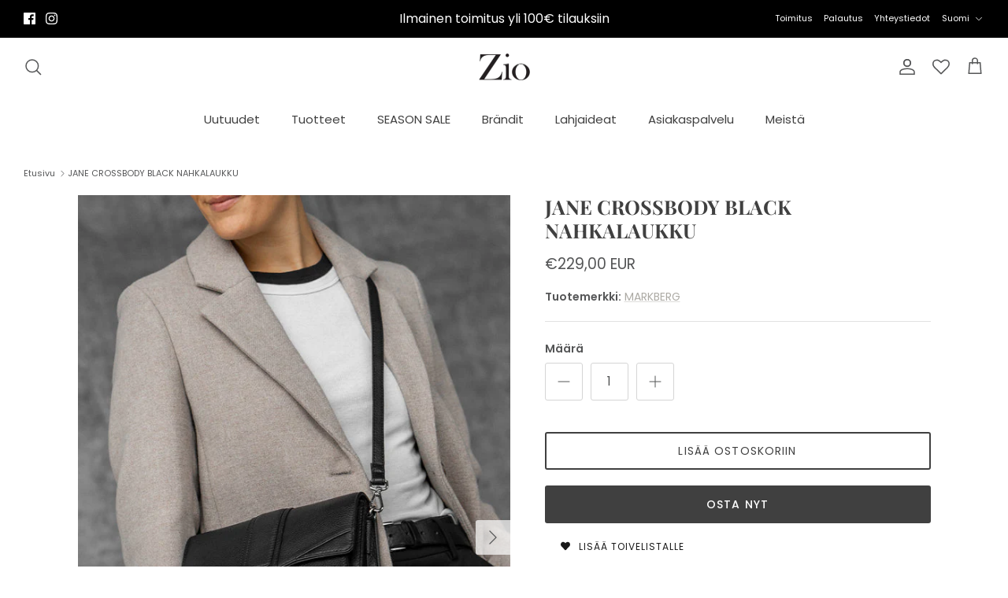

--- FILE ---
content_type: text/html; charset=utf-8
request_url: https://zio.fi/products/jane-crossbody-black-nahkalaukku
body_size: 49686
content:
<!DOCTYPE html><html lang="fi" dir="ltr">
<head>
  <!-- Symmetry 6.0.3 -->

  <title>
    Markberg - Jane Crossbody Black nahkalaukku &ndash; ZIO
  </title>

  <meta charset="utf-8" />
<meta name="viewport" content="width=device-width,initial-scale=1.0" />
<meta http-equiv="X-UA-Compatible" content="IE=edge">

<link rel="preconnect" href="https://cdn.shopify.com" crossorigin>
<link rel="preconnect" href="https://fonts.shopify.com" crossorigin>
<link rel="preconnect" href="https://monorail-edge.shopifysvc.com"><link rel="preload" as="font" href="//zio.fi/cdn/fonts/poppins/poppins_n4.0ba78fa5af9b0e1a374041b3ceaadf0a43b41362.woff2" type="font/woff2" crossorigin><link rel="preload" as="font" href="//zio.fi/cdn/fonts/poppins/poppins_n4.0ba78fa5af9b0e1a374041b3ceaadf0a43b41362.woff2" type="font/woff2" crossorigin><link rel="preload" as="font" href="//zio.fi/cdn/fonts/playfair_display/playfairdisplay_n7.592b3435e0fff3f50b26d410c73ae7ec893f6910.woff2" type="font/woff2" crossorigin><link rel="preload" as="font" href="//zio.fi/cdn/fonts/playfair_display/playfairdisplay_n7.592b3435e0fff3f50b26d410c73ae7ec893f6910.woff2" type="font/woff2" crossorigin><link rel="preload" href="//zio.fi/cdn/shop/t/17/assets/vendor.min.js?v=11589511144441591071694164644" as="script">
<link rel="preload" href="//zio.fi/cdn/shop/t/17/assets/theme.js?v=111778169945034761771716827002" as="script"><link rel="canonical" href="https://zio.fi/products/jane-crossbody-black-nahkalaukku" /><meta name="description" content="Tyylikäs ja kompaktin kokoinen Jane laukku on käytännöllinen kumppani päivittäisissä askareissasi. Laukun etupuolella on kätevä tasku, joka tarjoaa nopean ja helpon pääsyn tärkeisiin pikkutavaroisiin. Lisäksi sisäpuolella on vetoketjullinen tasku, joka auttaa pitämään arvotavarat turvassa.Sisällä on kaksi tilavaa loker">
<style>
    @font-face {
  font-family: Poppins;
  font-weight: 400;
  font-style: normal;
  font-display: fallback;
  src: url("//zio.fi/cdn/fonts/poppins/poppins_n4.0ba78fa5af9b0e1a374041b3ceaadf0a43b41362.woff2") format("woff2"),
       url("//zio.fi/cdn/fonts/poppins/poppins_n4.214741a72ff2596839fc9760ee7a770386cf16ca.woff") format("woff");
}

    @font-face {
  font-family: Poppins;
  font-weight: 700;
  font-style: normal;
  font-display: fallback;
  src: url("//zio.fi/cdn/fonts/poppins/poppins_n7.56758dcf284489feb014a026f3727f2f20a54626.woff2") format("woff2"),
       url("//zio.fi/cdn/fonts/poppins/poppins_n7.f34f55d9b3d3205d2cd6f64955ff4b36f0cfd8da.woff") format("woff");
}

    @font-face {
  font-family: Poppins;
  font-weight: 500;
  font-style: normal;
  font-display: fallback;
  src: url("//zio.fi/cdn/fonts/poppins/poppins_n5.ad5b4b72b59a00358afc706450c864c3c8323842.woff2") format("woff2"),
       url("//zio.fi/cdn/fonts/poppins/poppins_n5.33757fdf985af2d24b32fcd84c9a09224d4b2c39.woff") format("woff");
}

    @font-face {
  font-family: Poppins;
  font-weight: 400;
  font-style: italic;
  font-display: fallback;
  src: url("//zio.fi/cdn/fonts/poppins/poppins_i4.846ad1e22474f856bd6b81ba4585a60799a9f5d2.woff2") format("woff2"),
       url("//zio.fi/cdn/fonts/poppins/poppins_i4.56b43284e8b52fc64c1fd271f289a39e8477e9ec.woff") format("woff");
}

    @font-face {
  font-family: Poppins;
  font-weight: 700;
  font-style: italic;
  font-display: fallback;
  src: url("//zio.fi/cdn/fonts/poppins/poppins_i7.42fd71da11e9d101e1e6c7932199f925f9eea42d.woff2") format("woff2"),
       url("//zio.fi/cdn/fonts/poppins/poppins_i7.ec8499dbd7616004e21155106d13837fff4cf556.woff") format("woff");
}

    @font-face {
  font-family: "Playfair Display";
  font-weight: 700;
  font-style: normal;
  font-display: fallback;
  src: url("//zio.fi/cdn/fonts/playfair_display/playfairdisplay_n7.592b3435e0fff3f50b26d410c73ae7ec893f6910.woff2") format("woff2"),
       url("//zio.fi/cdn/fonts/playfair_display/playfairdisplay_n7.998b1417dec711058cce2abb61a0b8c59066498f.woff") format("woff");
}

    @font-face {
  font-family: "Playfair Display";
  font-weight: 700;
  font-style: normal;
  font-display: fallback;
  src: url("//zio.fi/cdn/fonts/playfair_display/playfairdisplay_n7.592b3435e0fff3f50b26d410c73ae7ec893f6910.woff2") format("woff2"),
       url("//zio.fi/cdn/fonts/playfair_display/playfairdisplay_n7.998b1417dec711058cce2abb61a0b8c59066498f.woff") format("woff");
}

    @font-face {
  font-family: Poppins;
  font-weight: 400;
  font-style: normal;
  font-display: fallback;
  src: url("//zio.fi/cdn/fonts/poppins/poppins_n4.0ba78fa5af9b0e1a374041b3ceaadf0a43b41362.woff2") format("woff2"),
       url("//zio.fi/cdn/fonts/poppins/poppins_n4.214741a72ff2596839fc9760ee7a770386cf16ca.woff") format("woff");
}

    @font-face {
  font-family: Poppins;
  font-weight: 600;
  font-style: normal;
  font-display: fallback;
  src: url("//zio.fi/cdn/fonts/poppins/poppins_n6.aa29d4918bc243723d56b59572e18228ed0786f6.woff2") format("woff2"),
       url("//zio.fi/cdn/fonts/poppins/poppins_n6.5f815d845fe073750885d5b7e619ee00e8111208.woff") format("woff");
}

  </style>

  <meta property="og:site_name" content="ZIO">
<meta property="og:url" content="https://zio.fi/products/jane-crossbody-black-nahkalaukku">
<meta property="og:title" content="Markberg - Jane Crossbody Black nahkalaukku">
<meta property="og:type" content="product">
<meta property="og:description" content="Tyylikäs ja kompaktin kokoinen Jane laukku on käytännöllinen kumppani päivittäisissä askareissasi. Laukun etupuolella on kätevä tasku, joka tarjoaa nopean ja helpon pääsyn tärkeisiin pikkutavaroisiin. Lisäksi sisäpuolella on vetoketjullinen tasku, joka auttaa pitämään arvotavarat turvassa.Sisällä on kaksi tilavaa loker"><meta property="og:image" content="http://zio.fi/cdn/shop/files/Jane-BLack_810x_830fbe80-6280-469c-bdd3-dc4c9b496b6c_1200x1200.jpg?v=1708775241">
  <meta property="og:image:secure_url" content="https://zio.fi/cdn/shop/files/Jane-BLack_810x_830fbe80-6280-469c-bdd3-dc4c9b496b6c_1200x1200.jpg?v=1708775241">
  <meta property="og:image:width" content="600">
  <meta property="og:image:height" content="950"><meta property="og:price:amount" content="229,00">
  <meta property="og:price:currency" content="EUR"><meta name="twitter:card" content="summary_large_image">
<meta name="twitter:title" content="Markberg - Jane Crossbody Black nahkalaukku">
<meta name="twitter:description" content="Tyylikäs ja kompaktin kokoinen Jane laukku on käytännöllinen kumppani päivittäisissä askareissasi. Laukun etupuolella on kätevä tasku, joka tarjoaa nopean ja helpon pääsyn tärkeisiin pikkutavaroisiin. Lisäksi sisäpuolella on vetoketjullinen tasku, joka auttaa pitämään arvotavarat turvassa.Sisällä on kaksi tilavaa loker">


  <link href="//zio.fi/cdn/shop/t/17/assets/styles.css?v=59372831448030859261759342953" rel="stylesheet" type="text/css" media="all" />
<link rel="stylesheet" href="//zio.fi/cdn/shop/t/17/assets/swatches.css?v=123134432214297798831704205373" media="print" onload="this.media='all'">
    <noscript><link rel="stylesheet" href="//zio.fi/cdn/shop/t/17/assets/swatches.css?v=123134432214297798831704205373"></noscript><script>
    window.theme = window.theme || {};
    theme.money_format_with_product_code_preference = "€{{amount_with_comma_separator}} EUR";
    theme.money_format_with_cart_code_preference = "€{{amount_with_comma_separator}}";
    theme.money_format = "€{{amount_with_comma_separator}}";
    theme.strings = {
      previous: "Edellinen",
      next: "Seuraava",
      addressError: "",
      addressNoResults: "",
      addressQueryLimit: "",
      authError: "",
      icon_labels_left: "Vasen",
      icon_labels_right: "Oikea",
      icon_labels_down: "Alas",
      icon_labels_close: "Sulje",
      icon_labels_plus: "",
      imageSlider: "",
      cart_terms_confirmation: "Sinun tulee hyväksyä käyttöehdot ennen jatkamista.",
      cart_general_quantity_too_high: "",
      products_listing_from: "Alkaen",
      layout_live_search_see_all: "Näytä kaikki tulokset",
      products_product_add_to_cart: "Lisää ostoskoriin",
      products_variant_no_stock: "Loppuunmyyty",
      products_variant_non_existent: "Ei saatavilla",
      products_product_pick_a: "",
      general_navigation_menu_toggle_aria_label: "",
      general_accessibility_labels_close: "Sulje",
      products_product_added_to_cart: "Lisätty ostoskoriin",
      general_quick_search_pages: "Sivut",
      general_quick_search_no_results: "Pahoittelut, emme löytäneet hakuasi vastaavia tuloksia",
      collections_general_see_all_subcollections: "Näytä kaikki..."
    };
    theme.routes = {
      cart_url: '/cart',
      cart_add_url: '/cart/add.js',
      cart_update_url: '/cart/update.js',
      predictive_search_url: '/search/suggest'
    };
    theme.settings = {
      cart_type: "drawer",
      after_add_to_cart: "drawer",
      quickbuy_style: "button",
      avoid_orphans: true
    };
    document.documentElement.classList.add('js');
  </script>

  <script src="//zio.fi/cdn/shop/t/17/assets/vendor.min.js?v=11589511144441591071694164644" defer="defer"></script>
  <script src="//zio.fi/cdn/shop/t/17/assets/theme.js?v=111778169945034761771716827002" defer="defer"></script>

  <script>window.performance && window.performance.mark && window.performance.mark('shopify.content_for_header.start');</script><meta name="google-site-verification" content="NXMBos-IP3r8PD6Jg7VzCCLbACcO9lCH3oW6YCgkcFI">
<meta name="google-site-verification" content="NXMBos-IP3r8PD6Jg7VzCCLbACcO9lCH3oW6YCgkcFI">
<meta id="shopify-digital-wallet" name="shopify-digital-wallet" content="/2136014893/digital_wallets/dialog">
<link rel="alternate" hreflang="x-default" href="https://zio.fi/products/jane-crossbody-black-nahkalaukku">
<link rel="alternate" hreflang="fi" href="https://zio.fi/products/jane-crossbody-black-nahkalaukku">
<link rel="alternate" hreflang="en" href="https://zio.fi/en/products/jane-crossbody-black-leather-bag">
<link rel="alternate" hreflang="en-NL" href="https://zio.fi/en-eu/products/jane-crossbody-black-leather-bag">
<link rel="alternate" hreflang="fi-NL" href="https://zio.fi/fi-eu/products/jane-crossbody-black-nahkalaukku">
<link rel="alternate" hreflang="en-AL" href="https://zio.fi/en-eu/products/jane-crossbody-black-leather-bag">
<link rel="alternate" hreflang="fi-AL" href="https://zio.fi/fi-eu/products/jane-crossbody-black-nahkalaukku">
<link rel="alternate" hreflang="en-AD" href="https://zio.fi/en-eu/products/jane-crossbody-black-leather-bag">
<link rel="alternate" hreflang="fi-AD" href="https://zio.fi/fi-eu/products/jane-crossbody-black-nahkalaukku">
<link rel="alternate" hreflang="en-AM" href="https://zio.fi/en-eu/products/jane-crossbody-black-leather-bag">
<link rel="alternate" hreflang="fi-AM" href="https://zio.fi/fi-eu/products/jane-crossbody-black-nahkalaukku">
<link rel="alternate" hreflang="en-BE" href="https://zio.fi/en-eu/products/jane-crossbody-black-leather-bag">
<link rel="alternate" hreflang="fi-BE" href="https://zio.fi/fi-eu/products/jane-crossbody-black-nahkalaukku">
<link rel="alternate" hreflang="en-BA" href="https://zio.fi/en-eu/products/jane-crossbody-black-leather-bag">
<link rel="alternate" hreflang="fi-BA" href="https://zio.fi/fi-eu/products/jane-crossbody-black-nahkalaukku">
<link rel="alternate" hreflang="en-BG" href="https://zio.fi/en-eu/products/jane-crossbody-black-leather-bag">
<link rel="alternate" hreflang="fi-BG" href="https://zio.fi/fi-eu/products/jane-crossbody-black-nahkalaukku">
<link rel="alternate" hreflang="en-ES" href="https://zio.fi/en-eu/products/jane-crossbody-black-leather-bag">
<link rel="alternate" hreflang="fi-ES" href="https://zio.fi/fi-eu/products/jane-crossbody-black-nahkalaukku">
<link rel="alternate" hreflang="en-FO" href="https://zio.fi/en-eu/products/jane-crossbody-black-leather-bag">
<link rel="alternate" hreflang="fi-FO" href="https://zio.fi/fi-eu/products/jane-crossbody-black-nahkalaukku">
<link rel="alternate" hreflang="en-GE" href="https://zio.fi/en-eu/products/jane-crossbody-black-leather-bag">
<link rel="alternate" hreflang="fi-GE" href="https://zio.fi/fi-eu/products/jane-crossbody-black-nahkalaukku">
<link rel="alternate" hreflang="en-GI" href="https://zio.fi/en-eu/products/jane-crossbody-black-leather-bag">
<link rel="alternate" hreflang="fi-GI" href="https://zio.fi/fi-eu/products/jane-crossbody-black-nahkalaukku">
<link rel="alternate" hreflang="en-GL" href="https://zio.fi/en-eu/products/jane-crossbody-black-leather-bag">
<link rel="alternate" hreflang="fi-GL" href="https://zio.fi/fi-eu/products/jane-crossbody-black-nahkalaukku">
<link rel="alternate" hreflang="en-GP" href="https://zio.fi/en-eu/products/jane-crossbody-black-leather-bag">
<link rel="alternate" hreflang="fi-GP" href="https://zio.fi/fi-eu/products/jane-crossbody-black-nahkalaukku">
<link rel="alternate" hreflang="en-GG" href="https://zio.fi/en-eu/products/jane-crossbody-black-leather-bag">
<link rel="alternate" hreflang="fi-GG" href="https://zio.fi/fi-eu/products/jane-crossbody-black-nahkalaukku">
<link rel="alternate" hreflang="en-SJ" href="https://zio.fi/en-eu/products/jane-crossbody-black-leather-bag">
<link rel="alternate" hreflang="fi-SJ" href="https://zio.fi/fi-eu/products/jane-crossbody-black-nahkalaukku">
<link rel="alternate" hreflang="en-IE" href="https://zio.fi/en-eu/products/jane-crossbody-black-leather-bag">
<link rel="alternate" hreflang="fi-IE" href="https://zio.fi/fi-eu/products/jane-crossbody-black-nahkalaukku">
<link rel="alternate" hreflang="en-IS" href="https://zio.fi/en-eu/products/jane-crossbody-black-leather-bag">
<link rel="alternate" hreflang="fi-IS" href="https://zio.fi/fi-eu/products/jane-crossbody-black-nahkalaukku">
<link rel="alternate" hreflang="en-IT" href="https://zio.fi/en-eu/products/jane-crossbody-black-leather-bag">
<link rel="alternate" hreflang="fi-IT" href="https://zio.fi/fi-eu/products/jane-crossbody-black-nahkalaukku">
<link rel="alternate" hreflang="en-AT" href="https://zio.fi/en-eu/products/jane-crossbody-black-leather-bag">
<link rel="alternate" hreflang="fi-AT" href="https://zio.fi/fi-eu/products/jane-crossbody-black-nahkalaukku">
<link rel="alternate" hreflang="en-JE" href="https://zio.fi/en-eu/products/jane-crossbody-black-leather-bag">
<link rel="alternate" hreflang="fi-JE" href="https://zio.fi/fi-eu/products/jane-crossbody-black-nahkalaukku">
<link rel="alternate" hreflang="en-XK" href="https://zio.fi/en-eu/products/jane-crossbody-black-leather-bag">
<link rel="alternate" hreflang="fi-XK" href="https://zio.fi/fi-eu/products/jane-crossbody-black-nahkalaukku">
<link rel="alternate" hreflang="en-GR" href="https://zio.fi/en-eu/products/jane-crossbody-black-leather-bag">
<link rel="alternate" hreflang="fi-GR" href="https://zio.fi/fi-eu/products/jane-crossbody-black-nahkalaukku">
<link rel="alternate" hreflang="en-HR" href="https://zio.fi/en-eu/products/jane-crossbody-black-leather-bag">
<link rel="alternate" hreflang="fi-HR" href="https://zio.fi/fi-eu/products/jane-crossbody-black-nahkalaukku">
<link rel="alternate" hreflang="en-CY" href="https://zio.fi/en-eu/products/jane-crossbody-black-leather-bag">
<link rel="alternate" hreflang="fi-CY" href="https://zio.fi/fi-eu/products/jane-crossbody-black-nahkalaukku">
<link rel="alternate" hreflang="en-LV" href="https://zio.fi/en-eu/products/jane-crossbody-black-leather-bag">
<link rel="alternate" hreflang="fi-LV" href="https://zio.fi/fi-eu/products/jane-crossbody-black-nahkalaukku">
<link rel="alternate" hreflang="en-LI" href="https://zio.fi/en-eu/products/jane-crossbody-black-leather-bag">
<link rel="alternate" hreflang="fi-LI" href="https://zio.fi/fi-eu/products/jane-crossbody-black-nahkalaukku">
<link rel="alternate" hreflang="en-LT" href="https://zio.fi/en-eu/products/jane-crossbody-black-leather-bag">
<link rel="alternate" hreflang="fi-LT" href="https://zio.fi/fi-eu/products/jane-crossbody-black-nahkalaukku">
<link rel="alternate" hreflang="en-LU" href="https://zio.fi/en-eu/products/jane-crossbody-black-leather-bag">
<link rel="alternate" hreflang="fi-LU" href="https://zio.fi/fi-eu/products/jane-crossbody-black-nahkalaukku">
<link rel="alternate" hreflang="en-MK" href="https://zio.fi/en-eu/products/jane-crossbody-black-leather-bag">
<link rel="alternate" hreflang="fi-MK" href="https://zio.fi/fi-eu/products/jane-crossbody-black-nahkalaukku">
<link rel="alternate" hreflang="en-MT" href="https://zio.fi/en-eu/products/jane-crossbody-black-leather-bag">
<link rel="alternate" hreflang="fi-MT" href="https://zio.fi/fi-eu/products/jane-crossbody-black-nahkalaukku">
<link rel="alternate" hreflang="en-IM" href="https://zio.fi/en-eu/products/jane-crossbody-black-leather-bag">
<link rel="alternate" hreflang="fi-IM" href="https://zio.fi/fi-eu/products/jane-crossbody-black-nahkalaukku">
<link rel="alternate" hreflang="en-YT" href="https://zio.fi/en-eu/products/jane-crossbody-black-leather-bag">
<link rel="alternate" hreflang="fi-YT" href="https://zio.fi/fi-eu/products/jane-crossbody-black-nahkalaukku">
<link rel="alternate" hreflang="en-MD" href="https://zio.fi/en-eu/products/jane-crossbody-black-leather-bag">
<link rel="alternate" hreflang="fi-MD" href="https://zio.fi/fi-eu/products/jane-crossbody-black-nahkalaukku">
<link rel="alternate" hreflang="en-MC" href="https://zio.fi/en-eu/products/jane-crossbody-black-leather-bag">
<link rel="alternate" hreflang="fi-MC" href="https://zio.fi/fi-eu/products/jane-crossbody-black-nahkalaukku">
<link rel="alternate" hreflang="en-ME" href="https://zio.fi/en-eu/products/jane-crossbody-black-leather-bag">
<link rel="alternate" hreflang="fi-ME" href="https://zio.fi/fi-eu/products/jane-crossbody-black-nahkalaukku">
<link rel="alternate" hreflang="en-NO" href="https://zio.fi/en-eu/products/jane-crossbody-black-leather-bag">
<link rel="alternate" hreflang="fi-NO" href="https://zio.fi/fi-eu/products/jane-crossbody-black-nahkalaukku">
<link rel="alternate" hreflang="en-PT" href="https://zio.fi/en-eu/products/jane-crossbody-black-leather-bag">
<link rel="alternate" hreflang="fi-PT" href="https://zio.fi/fi-eu/products/jane-crossbody-black-nahkalaukku">
<link rel="alternate" hreflang="en-PL" href="https://zio.fi/en-eu/products/jane-crossbody-black-leather-bag">
<link rel="alternate" hreflang="fi-PL" href="https://zio.fi/fi-eu/products/jane-crossbody-black-nahkalaukku">
<link rel="alternate" hreflang="en-FR" href="https://zio.fi/en-eu/products/jane-crossbody-black-leather-bag">
<link rel="alternate" hreflang="fi-FR" href="https://zio.fi/fi-eu/products/jane-crossbody-black-nahkalaukku">
<link rel="alternate" hreflang="en-RE" href="https://zio.fi/en-eu/products/jane-crossbody-black-leather-bag">
<link rel="alternate" hreflang="fi-RE" href="https://zio.fi/fi-eu/products/jane-crossbody-black-nahkalaukku">
<link rel="alternate" hreflang="en-RO" href="https://zio.fi/en-eu/products/jane-crossbody-black-leather-bag">
<link rel="alternate" hreflang="fi-RO" href="https://zio.fi/fi-eu/products/jane-crossbody-black-nahkalaukku">
<link rel="alternate" hreflang="en-SE" href="https://zio.fi/en-eu/products/jane-crossbody-black-leather-bag">
<link rel="alternate" hreflang="fi-SE" href="https://zio.fi/fi-eu/products/jane-crossbody-black-nahkalaukku">
<link rel="alternate" hreflang="en-DE" href="https://zio.fi/en-eu/products/jane-crossbody-black-leather-bag">
<link rel="alternate" hreflang="fi-DE" href="https://zio.fi/fi-eu/products/jane-crossbody-black-nahkalaukku">
<link rel="alternate" hreflang="en-SM" href="https://zio.fi/en-eu/products/jane-crossbody-black-leather-bag">
<link rel="alternate" hreflang="fi-SM" href="https://zio.fi/fi-eu/products/jane-crossbody-black-nahkalaukku">
<link rel="alternate" hreflang="en-RS" href="https://zio.fi/en-eu/products/jane-crossbody-black-leather-bag">
<link rel="alternate" hreflang="fi-RS" href="https://zio.fi/fi-eu/products/jane-crossbody-black-nahkalaukku">
<link rel="alternate" hreflang="en-SK" href="https://zio.fi/en-eu/products/jane-crossbody-black-leather-bag">
<link rel="alternate" hreflang="fi-SK" href="https://zio.fi/fi-eu/products/jane-crossbody-black-nahkalaukku">
<link rel="alternate" hreflang="en-SI" href="https://zio.fi/en-eu/products/jane-crossbody-black-leather-bag">
<link rel="alternate" hreflang="fi-SI" href="https://zio.fi/fi-eu/products/jane-crossbody-black-nahkalaukku">
<link rel="alternate" hreflang="en-CH" href="https://zio.fi/en-eu/products/jane-crossbody-black-leather-bag">
<link rel="alternate" hreflang="fi-CH" href="https://zio.fi/fi-eu/products/jane-crossbody-black-nahkalaukku">
<link rel="alternate" hreflang="en-DK" href="https://zio.fi/en-eu/products/jane-crossbody-black-leather-bag">
<link rel="alternate" hreflang="fi-DK" href="https://zio.fi/fi-eu/products/jane-crossbody-black-nahkalaukku">
<link rel="alternate" hreflang="en-CZ" href="https://zio.fi/en-eu/products/jane-crossbody-black-leather-bag">
<link rel="alternate" hreflang="fi-CZ" href="https://zio.fi/fi-eu/products/jane-crossbody-black-nahkalaukku">
<link rel="alternate" hreflang="en-TR" href="https://zio.fi/en-eu/products/jane-crossbody-black-leather-bag">
<link rel="alternate" hreflang="fi-TR" href="https://zio.fi/fi-eu/products/jane-crossbody-black-nahkalaukku">
<link rel="alternate" hreflang="en-UA" href="https://zio.fi/en-eu/products/jane-crossbody-black-leather-bag">
<link rel="alternate" hreflang="fi-UA" href="https://zio.fi/fi-eu/products/jane-crossbody-black-nahkalaukku">
<link rel="alternate" hreflang="en-HU" href="https://zio.fi/en-eu/products/jane-crossbody-black-leather-bag">
<link rel="alternate" hreflang="fi-HU" href="https://zio.fi/fi-eu/products/jane-crossbody-black-nahkalaukku">
<link rel="alternate" hreflang="en-BY" href="https://zio.fi/en-eu/products/jane-crossbody-black-leather-bag">
<link rel="alternate" hreflang="fi-BY" href="https://zio.fi/fi-eu/products/jane-crossbody-black-nahkalaukku">
<link rel="alternate" hreflang="en-VA" href="https://zio.fi/en-eu/products/jane-crossbody-black-leather-bag">
<link rel="alternate" hreflang="fi-VA" href="https://zio.fi/fi-eu/products/jane-crossbody-black-nahkalaukku">
<link rel="alternate" hreflang="en-EE" href="https://zio.fi/en-eu/products/jane-crossbody-black-leather-bag">
<link rel="alternate" hreflang="fi-EE" href="https://zio.fi/fi-eu/products/jane-crossbody-black-nahkalaukku">
<link rel="alternate" hreflang="en-GB" href="https://zio.fi/en-eu/products/jane-crossbody-black-leather-bag">
<link rel="alternate" hreflang="fi-GB" href="https://zio.fi/fi-eu/products/jane-crossbody-black-nahkalaukku">
<link rel="alternate" hreflang="en-AC" href="https://zio.fi/en-gb/products/jane-crossbody-black-leather-bag">
<link rel="alternate" hreflang="fi-AC" href="https://zio.fi/fi-gb/products/jane-crossbody-black-nahkalaukku">
<link rel="alternate" hreflang="en-AE" href="https://zio.fi/en-gb/products/jane-crossbody-black-leather-bag">
<link rel="alternate" hreflang="fi-AE" href="https://zio.fi/fi-gb/products/jane-crossbody-black-nahkalaukku">
<link rel="alternate" hreflang="en-AF" href="https://zio.fi/en-gb/products/jane-crossbody-black-leather-bag">
<link rel="alternate" hreflang="fi-AF" href="https://zio.fi/fi-gb/products/jane-crossbody-black-nahkalaukku">
<link rel="alternate" hreflang="en-AG" href="https://zio.fi/en-gb/products/jane-crossbody-black-leather-bag">
<link rel="alternate" hreflang="fi-AG" href="https://zio.fi/fi-gb/products/jane-crossbody-black-nahkalaukku">
<link rel="alternate" hreflang="en-AI" href="https://zio.fi/en-gb/products/jane-crossbody-black-leather-bag">
<link rel="alternate" hreflang="fi-AI" href="https://zio.fi/fi-gb/products/jane-crossbody-black-nahkalaukku">
<link rel="alternate" hreflang="en-AO" href="https://zio.fi/en-gb/products/jane-crossbody-black-leather-bag">
<link rel="alternate" hreflang="fi-AO" href="https://zio.fi/fi-gb/products/jane-crossbody-black-nahkalaukku">
<link rel="alternate" hreflang="en-AR" href="https://zio.fi/en-gb/products/jane-crossbody-black-leather-bag">
<link rel="alternate" hreflang="fi-AR" href="https://zio.fi/fi-gb/products/jane-crossbody-black-nahkalaukku">
<link rel="alternate" hreflang="en-AU" href="https://zio.fi/en-gb/products/jane-crossbody-black-leather-bag">
<link rel="alternate" hreflang="fi-AU" href="https://zio.fi/fi-gb/products/jane-crossbody-black-nahkalaukku">
<link rel="alternate" hreflang="en-AW" href="https://zio.fi/en-gb/products/jane-crossbody-black-leather-bag">
<link rel="alternate" hreflang="fi-AW" href="https://zio.fi/fi-gb/products/jane-crossbody-black-nahkalaukku">
<link rel="alternate" hreflang="en-AZ" href="https://zio.fi/en-gb/products/jane-crossbody-black-leather-bag">
<link rel="alternate" hreflang="fi-AZ" href="https://zio.fi/fi-gb/products/jane-crossbody-black-nahkalaukku">
<link rel="alternate" hreflang="en-BB" href="https://zio.fi/en-gb/products/jane-crossbody-black-leather-bag">
<link rel="alternate" hreflang="fi-BB" href="https://zio.fi/fi-gb/products/jane-crossbody-black-nahkalaukku">
<link rel="alternate" hreflang="en-BD" href="https://zio.fi/en-gb/products/jane-crossbody-black-leather-bag">
<link rel="alternate" hreflang="fi-BD" href="https://zio.fi/fi-gb/products/jane-crossbody-black-nahkalaukku">
<link rel="alternate" hreflang="en-BF" href="https://zio.fi/en-gb/products/jane-crossbody-black-leather-bag">
<link rel="alternate" hreflang="fi-BF" href="https://zio.fi/fi-gb/products/jane-crossbody-black-nahkalaukku">
<link rel="alternate" hreflang="en-BH" href="https://zio.fi/en-gb/products/jane-crossbody-black-leather-bag">
<link rel="alternate" hreflang="fi-BH" href="https://zio.fi/fi-gb/products/jane-crossbody-black-nahkalaukku">
<link rel="alternate" hreflang="en-BI" href="https://zio.fi/en-gb/products/jane-crossbody-black-leather-bag">
<link rel="alternate" hreflang="fi-BI" href="https://zio.fi/fi-gb/products/jane-crossbody-black-nahkalaukku">
<link rel="alternate" hreflang="en-BJ" href="https://zio.fi/en-gb/products/jane-crossbody-black-leather-bag">
<link rel="alternate" hreflang="fi-BJ" href="https://zio.fi/fi-gb/products/jane-crossbody-black-nahkalaukku">
<link rel="alternate" hreflang="en-BL" href="https://zio.fi/en-gb/products/jane-crossbody-black-leather-bag">
<link rel="alternate" hreflang="fi-BL" href="https://zio.fi/fi-gb/products/jane-crossbody-black-nahkalaukku">
<link rel="alternate" hreflang="en-BM" href="https://zio.fi/en-gb/products/jane-crossbody-black-leather-bag">
<link rel="alternate" hreflang="fi-BM" href="https://zio.fi/fi-gb/products/jane-crossbody-black-nahkalaukku">
<link rel="alternate" hreflang="en-BN" href="https://zio.fi/en-gb/products/jane-crossbody-black-leather-bag">
<link rel="alternate" hreflang="fi-BN" href="https://zio.fi/fi-gb/products/jane-crossbody-black-nahkalaukku">
<link rel="alternate" hreflang="en-BO" href="https://zio.fi/en-gb/products/jane-crossbody-black-leather-bag">
<link rel="alternate" hreflang="fi-BO" href="https://zio.fi/fi-gb/products/jane-crossbody-black-nahkalaukku">
<link rel="alternate" hreflang="en-BQ" href="https://zio.fi/en-gb/products/jane-crossbody-black-leather-bag">
<link rel="alternate" hreflang="fi-BQ" href="https://zio.fi/fi-gb/products/jane-crossbody-black-nahkalaukku">
<link rel="alternate" hreflang="en-BR" href="https://zio.fi/en-gb/products/jane-crossbody-black-leather-bag">
<link rel="alternate" hreflang="fi-BR" href="https://zio.fi/fi-gb/products/jane-crossbody-black-nahkalaukku">
<link rel="alternate" hreflang="en-BS" href="https://zio.fi/en-gb/products/jane-crossbody-black-leather-bag">
<link rel="alternate" hreflang="fi-BS" href="https://zio.fi/fi-gb/products/jane-crossbody-black-nahkalaukku">
<link rel="alternate" hreflang="en-BT" href="https://zio.fi/en-gb/products/jane-crossbody-black-leather-bag">
<link rel="alternate" hreflang="fi-BT" href="https://zio.fi/fi-gb/products/jane-crossbody-black-nahkalaukku">
<link rel="alternate" hreflang="en-BW" href="https://zio.fi/en-gb/products/jane-crossbody-black-leather-bag">
<link rel="alternate" hreflang="fi-BW" href="https://zio.fi/fi-gb/products/jane-crossbody-black-nahkalaukku">
<link rel="alternate" hreflang="en-BZ" href="https://zio.fi/en-gb/products/jane-crossbody-black-leather-bag">
<link rel="alternate" hreflang="fi-BZ" href="https://zio.fi/fi-gb/products/jane-crossbody-black-nahkalaukku">
<link rel="alternate" hreflang="en-CA" href="https://zio.fi/en-gb/products/jane-crossbody-black-leather-bag">
<link rel="alternate" hreflang="fi-CA" href="https://zio.fi/fi-gb/products/jane-crossbody-black-nahkalaukku">
<link rel="alternate" hreflang="en-CC" href="https://zio.fi/en-gb/products/jane-crossbody-black-leather-bag">
<link rel="alternate" hreflang="fi-CC" href="https://zio.fi/fi-gb/products/jane-crossbody-black-nahkalaukku">
<link rel="alternate" hreflang="en-CD" href="https://zio.fi/en-gb/products/jane-crossbody-black-leather-bag">
<link rel="alternate" hreflang="fi-CD" href="https://zio.fi/fi-gb/products/jane-crossbody-black-nahkalaukku">
<link rel="alternate" hreflang="en-CF" href="https://zio.fi/en-gb/products/jane-crossbody-black-leather-bag">
<link rel="alternate" hreflang="fi-CF" href="https://zio.fi/fi-gb/products/jane-crossbody-black-nahkalaukku">
<link rel="alternate" hreflang="en-CG" href="https://zio.fi/en-gb/products/jane-crossbody-black-leather-bag">
<link rel="alternate" hreflang="fi-CG" href="https://zio.fi/fi-gb/products/jane-crossbody-black-nahkalaukku">
<link rel="alternate" hreflang="en-CI" href="https://zio.fi/en-gb/products/jane-crossbody-black-leather-bag">
<link rel="alternate" hreflang="fi-CI" href="https://zio.fi/fi-gb/products/jane-crossbody-black-nahkalaukku">
<link rel="alternate" hreflang="en-CK" href="https://zio.fi/en-gb/products/jane-crossbody-black-leather-bag">
<link rel="alternate" hreflang="fi-CK" href="https://zio.fi/fi-gb/products/jane-crossbody-black-nahkalaukku">
<link rel="alternate" hreflang="en-CL" href="https://zio.fi/en-gb/products/jane-crossbody-black-leather-bag">
<link rel="alternate" hreflang="fi-CL" href="https://zio.fi/fi-gb/products/jane-crossbody-black-nahkalaukku">
<link rel="alternate" hreflang="en-CM" href="https://zio.fi/en-gb/products/jane-crossbody-black-leather-bag">
<link rel="alternate" hreflang="fi-CM" href="https://zio.fi/fi-gb/products/jane-crossbody-black-nahkalaukku">
<link rel="alternate" hreflang="en-CN" href="https://zio.fi/en-gb/products/jane-crossbody-black-leather-bag">
<link rel="alternate" hreflang="fi-CN" href="https://zio.fi/fi-gb/products/jane-crossbody-black-nahkalaukku">
<link rel="alternate" hreflang="en-CO" href="https://zio.fi/en-gb/products/jane-crossbody-black-leather-bag">
<link rel="alternate" hreflang="fi-CO" href="https://zio.fi/fi-gb/products/jane-crossbody-black-nahkalaukku">
<link rel="alternate" hreflang="en-CR" href="https://zio.fi/en-gb/products/jane-crossbody-black-leather-bag">
<link rel="alternate" hreflang="fi-CR" href="https://zio.fi/fi-gb/products/jane-crossbody-black-nahkalaukku">
<link rel="alternate" hreflang="en-CV" href="https://zio.fi/en-gb/products/jane-crossbody-black-leather-bag">
<link rel="alternate" hreflang="fi-CV" href="https://zio.fi/fi-gb/products/jane-crossbody-black-nahkalaukku">
<link rel="alternate" hreflang="en-CW" href="https://zio.fi/en-gb/products/jane-crossbody-black-leather-bag">
<link rel="alternate" hreflang="fi-CW" href="https://zio.fi/fi-gb/products/jane-crossbody-black-nahkalaukku">
<link rel="alternate" hreflang="en-CX" href="https://zio.fi/en-gb/products/jane-crossbody-black-leather-bag">
<link rel="alternate" hreflang="fi-CX" href="https://zio.fi/fi-gb/products/jane-crossbody-black-nahkalaukku">
<link rel="alternate" hreflang="en-DJ" href="https://zio.fi/en-gb/products/jane-crossbody-black-leather-bag">
<link rel="alternate" hreflang="fi-DJ" href="https://zio.fi/fi-gb/products/jane-crossbody-black-nahkalaukku">
<link rel="alternate" hreflang="en-DM" href="https://zio.fi/en-gb/products/jane-crossbody-black-leather-bag">
<link rel="alternate" hreflang="fi-DM" href="https://zio.fi/fi-gb/products/jane-crossbody-black-nahkalaukku">
<link rel="alternate" hreflang="en-DO" href="https://zio.fi/en-gb/products/jane-crossbody-black-leather-bag">
<link rel="alternate" hreflang="fi-DO" href="https://zio.fi/fi-gb/products/jane-crossbody-black-nahkalaukku">
<link rel="alternate" hreflang="en-DZ" href="https://zio.fi/en-gb/products/jane-crossbody-black-leather-bag">
<link rel="alternate" hreflang="fi-DZ" href="https://zio.fi/fi-gb/products/jane-crossbody-black-nahkalaukku">
<link rel="alternate" hreflang="en-EC" href="https://zio.fi/en-gb/products/jane-crossbody-black-leather-bag">
<link rel="alternate" hreflang="fi-EC" href="https://zio.fi/fi-gb/products/jane-crossbody-black-nahkalaukku">
<link rel="alternate" hreflang="en-EG" href="https://zio.fi/en-gb/products/jane-crossbody-black-leather-bag">
<link rel="alternate" hreflang="fi-EG" href="https://zio.fi/fi-gb/products/jane-crossbody-black-nahkalaukku">
<link rel="alternate" hreflang="en-EH" href="https://zio.fi/en-gb/products/jane-crossbody-black-leather-bag">
<link rel="alternate" hreflang="fi-EH" href="https://zio.fi/fi-gb/products/jane-crossbody-black-nahkalaukku">
<link rel="alternate" hreflang="en-ER" href="https://zio.fi/en-gb/products/jane-crossbody-black-leather-bag">
<link rel="alternate" hreflang="fi-ER" href="https://zio.fi/fi-gb/products/jane-crossbody-black-nahkalaukku">
<link rel="alternate" hreflang="en-ET" href="https://zio.fi/en-gb/products/jane-crossbody-black-leather-bag">
<link rel="alternate" hreflang="fi-ET" href="https://zio.fi/fi-gb/products/jane-crossbody-black-nahkalaukku">
<link rel="alternate" hreflang="en-FJ" href="https://zio.fi/en-gb/products/jane-crossbody-black-leather-bag">
<link rel="alternate" hreflang="fi-FJ" href="https://zio.fi/fi-gb/products/jane-crossbody-black-nahkalaukku">
<link rel="alternate" hreflang="en-FK" href="https://zio.fi/en-gb/products/jane-crossbody-black-leather-bag">
<link rel="alternate" hreflang="fi-FK" href="https://zio.fi/fi-gb/products/jane-crossbody-black-nahkalaukku">
<link rel="alternate" hreflang="en-GA" href="https://zio.fi/en-gb/products/jane-crossbody-black-leather-bag">
<link rel="alternate" hreflang="fi-GA" href="https://zio.fi/fi-gb/products/jane-crossbody-black-nahkalaukku">
<link rel="alternate" hreflang="en-GD" href="https://zio.fi/en-gb/products/jane-crossbody-black-leather-bag">
<link rel="alternate" hreflang="fi-GD" href="https://zio.fi/fi-gb/products/jane-crossbody-black-nahkalaukku">
<link rel="alternate" hreflang="en-GF" href="https://zio.fi/en-gb/products/jane-crossbody-black-leather-bag">
<link rel="alternate" hreflang="fi-GF" href="https://zio.fi/fi-gb/products/jane-crossbody-black-nahkalaukku">
<link rel="alternate" hreflang="en-GH" href="https://zio.fi/en-gb/products/jane-crossbody-black-leather-bag">
<link rel="alternate" hreflang="fi-GH" href="https://zio.fi/fi-gb/products/jane-crossbody-black-nahkalaukku">
<link rel="alternate" hreflang="en-GM" href="https://zio.fi/en-gb/products/jane-crossbody-black-leather-bag">
<link rel="alternate" hreflang="fi-GM" href="https://zio.fi/fi-gb/products/jane-crossbody-black-nahkalaukku">
<link rel="alternate" hreflang="en-GN" href="https://zio.fi/en-gb/products/jane-crossbody-black-leather-bag">
<link rel="alternate" hreflang="fi-GN" href="https://zio.fi/fi-gb/products/jane-crossbody-black-nahkalaukku">
<link rel="alternate" hreflang="en-GQ" href="https://zio.fi/en-gb/products/jane-crossbody-black-leather-bag">
<link rel="alternate" hreflang="fi-GQ" href="https://zio.fi/fi-gb/products/jane-crossbody-black-nahkalaukku">
<link rel="alternate" hreflang="en-GS" href="https://zio.fi/en-gb/products/jane-crossbody-black-leather-bag">
<link rel="alternate" hreflang="fi-GS" href="https://zio.fi/fi-gb/products/jane-crossbody-black-nahkalaukku">
<link rel="alternate" hreflang="en-GT" href="https://zio.fi/en-gb/products/jane-crossbody-black-leather-bag">
<link rel="alternate" hreflang="fi-GT" href="https://zio.fi/fi-gb/products/jane-crossbody-black-nahkalaukku">
<link rel="alternate" hreflang="en-GW" href="https://zio.fi/en-gb/products/jane-crossbody-black-leather-bag">
<link rel="alternate" hreflang="fi-GW" href="https://zio.fi/fi-gb/products/jane-crossbody-black-nahkalaukku">
<link rel="alternate" hreflang="en-GY" href="https://zio.fi/en-gb/products/jane-crossbody-black-leather-bag">
<link rel="alternate" hreflang="fi-GY" href="https://zio.fi/fi-gb/products/jane-crossbody-black-nahkalaukku">
<link rel="alternate" hreflang="en-HK" href="https://zio.fi/en-gb/products/jane-crossbody-black-leather-bag">
<link rel="alternate" hreflang="fi-HK" href="https://zio.fi/fi-gb/products/jane-crossbody-black-nahkalaukku">
<link rel="alternate" hreflang="en-HN" href="https://zio.fi/en-gb/products/jane-crossbody-black-leather-bag">
<link rel="alternate" hreflang="fi-HN" href="https://zio.fi/fi-gb/products/jane-crossbody-black-nahkalaukku">
<link rel="alternate" hreflang="en-HT" href="https://zio.fi/en-gb/products/jane-crossbody-black-leather-bag">
<link rel="alternate" hreflang="fi-HT" href="https://zio.fi/fi-gb/products/jane-crossbody-black-nahkalaukku">
<link rel="alternate" hreflang="en-ID" href="https://zio.fi/en-gb/products/jane-crossbody-black-leather-bag">
<link rel="alternate" hreflang="fi-ID" href="https://zio.fi/fi-gb/products/jane-crossbody-black-nahkalaukku">
<link rel="alternate" hreflang="en-IL" href="https://zio.fi/en-gb/products/jane-crossbody-black-leather-bag">
<link rel="alternate" hreflang="fi-IL" href="https://zio.fi/fi-gb/products/jane-crossbody-black-nahkalaukku">
<link rel="alternate" hreflang="en-IN" href="https://zio.fi/en-gb/products/jane-crossbody-black-leather-bag">
<link rel="alternate" hreflang="fi-IN" href="https://zio.fi/fi-gb/products/jane-crossbody-black-nahkalaukku">
<link rel="alternate" hreflang="en-IO" href="https://zio.fi/en-gb/products/jane-crossbody-black-leather-bag">
<link rel="alternate" hreflang="fi-IO" href="https://zio.fi/fi-gb/products/jane-crossbody-black-nahkalaukku">
<link rel="alternate" hreflang="en-IQ" href="https://zio.fi/en-gb/products/jane-crossbody-black-leather-bag">
<link rel="alternate" hreflang="fi-IQ" href="https://zio.fi/fi-gb/products/jane-crossbody-black-nahkalaukku">
<link rel="alternate" hreflang="en-JM" href="https://zio.fi/en-gb/products/jane-crossbody-black-leather-bag">
<link rel="alternate" hreflang="fi-JM" href="https://zio.fi/fi-gb/products/jane-crossbody-black-nahkalaukku">
<link rel="alternate" hreflang="en-JO" href="https://zio.fi/en-gb/products/jane-crossbody-black-leather-bag">
<link rel="alternate" hreflang="fi-JO" href="https://zio.fi/fi-gb/products/jane-crossbody-black-nahkalaukku">
<link rel="alternate" hreflang="en-JP" href="https://zio.fi/en-gb/products/jane-crossbody-black-leather-bag">
<link rel="alternate" hreflang="fi-JP" href="https://zio.fi/fi-gb/products/jane-crossbody-black-nahkalaukku">
<link rel="alternate" hreflang="en-KE" href="https://zio.fi/en-gb/products/jane-crossbody-black-leather-bag">
<link rel="alternate" hreflang="fi-KE" href="https://zio.fi/fi-gb/products/jane-crossbody-black-nahkalaukku">
<link rel="alternate" hreflang="en-KG" href="https://zio.fi/en-gb/products/jane-crossbody-black-leather-bag">
<link rel="alternate" hreflang="fi-KG" href="https://zio.fi/fi-gb/products/jane-crossbody-black-nahkalaukku">
<link rel="alternate" hreflang="en-KH" href="https://zio.fi/en-gb/products/jane-crossbody-black-leather-bag">
<link rel="alternate" hreflang="fi-KH" href="https://zio.fi/fi-gb/products/jane-crossbody-black-nahkalaukku">
<link rel="alternate" hreflang="en-KI" href="https://zio.fi/en-gb/products/jane-crossbody-black-leather-bag">
<link rel="alternate" hreflang="fi-KI" href="https://zio.fi/fi-gb/products/jane-crossbody-black-nahkalaukku">
<link rel="alternate" hreflang="en-KM" href="https://zio.fi/en-gb/products/jane-crossbody-black-leather-bag">
<link rel="alternate" hreflang="fi-KM" href="https://zio.fi/fi-gb/products/jane-crossbody-black-nahkalaukku">
<link rel="alternate" hreflang="en-KN" href="https://zio.fi/en-gb/products/jane-crossbody-black-leather-bag">
<link rel="alternate" hreflang="fi-KN" href="https://zio.fi/fi-gb/products/jane-crossbody-black-nahkalaukku">
<link rel="alternate" hreflang="en-KR" href="https://zio.fi/en-gb/products/jane-crossbody-black-leather-bag">
<link rel="alternate" hreflang="fi-KR" href="https://zio.fi/fi-gb/products/jane-crossbody-black-nahkalaukku">
<link rel="alternate" hreflang="en-KW" href="https://zio.fi/en-gb/products/jane-crossbody-black-leather-bag">
<link rel="alternate" hreflang="fi-KW" href="https://zio.fi/fi-gb/products/jane-crossbody-black-nahkalaukku">
<link rel="alternate" hreflang="en-KY" href="https://zio.fi/en-gb/products/jane-crossbody-black-leather-bag">
<link rel="alternate" hreflang="fi-KY" href="https://zio.fi/fi-gb/products/jane-crossbody-black-nahkalaukku">
<link rel="alternate" hreflang="en-KZ" href="https://zio.fi/en-gb/products/jane-crossbody-black-leather-bag">
<link rel="alternate" hreflang="fi-KZ" href="https://zio.fi/fi-gb/products/jane-crossbody-black-nahkalaukku">
<link rel="alternate" hreflang="en-LA" href="https://zio.fi/en-gb/products/jane-crossbody-black-leather-bag">
<link rel="alternate" hreflang="fi-LA" href="https://zio.fi/fi-gb/products/jane-crossbody-black-nahkalaukku">
<link rel="alternate" hreflang="en-LB" href="https://zio.fi/en-gb/products/jane-crossbody-black-leather-bag">
<link rel="alternate" hreflang="fi-LB" href="https://zio.fi/fi-gb/products/jane-crossbody-black-nahkalaukku">
<link rel="alternate" hreflang="en-LC" href="https://zio.fi/en-gb/products/jane-crossbody-black-leather-bag">
<link rel="alternate" hreflang="fi-LC" href="https://zio.fi/fi-gb/products/jane-crossbody-black-nahkalaukku">
<link rel="alternate" hreflang="en-LK" href="https://zio.fi/en-gb/products/jane-crossbody-black-leather-bag">
<link rel="alternate" hreflang="fi-LK" href="https://zio.fi/fi-gb/products/jane-crossbody-black-nahkalaukku">
<link rel="alternate" hreflang="en-LR" href="https://zio.fi/en-gb/products/jane-crossbody-black-leather-bag">
<link rel="alternate" hreflang="fi-LR" href="https://zio.fi/fi-gb/products/jane-crossbody-black-nahkalaukku">
<link rel="alternate" hreflang="en-LS" href="https://zio.fi/en-gb/products/jane-crossbody-black-leather-bag">
<link rel="alternate" hreflang="fi-LS" href="https://zio.fi/fi-gb/products/jane-crossbody-black-nahkalaukku">
<link rel="alternate" hreflang="en-LY" href="https://zio.fi/en-gb/products/jane-crossbody-black-leather-bag">
<link rel="alternate" hreflang="fi-LY" href="https://zio.fi/fi-gb/products/jane-crossbody-black-nahkalaukku">
<link rel="alternate" hreflang="en-MA" href="https://zio.fi/en-gb/products/jane-crossbody-black-leather-bag">
<link rel="alternate" hreflang="fi-MA" href="https://zio.fi/fi-gb/products/jane-crossbody-black-nahkalaukku">
<link rel="alternate" hreflang="en-MF" href="https://zio.fi/en-gb/products/jane-crossbody-black-leather-bag">
<link rel="alternate" hreflang="fi-MF" href="https://zio.fi/fi-gb/products/jane-crossbody-black-nahkalaukku">
<link rel="alternate" hreflang="en-MG" href="https://zio.fi/en-gb/products/jane-crossbody-black-leather-bag">
<link rel="alternate" hreflang="fi-MG" href="https://zio.fi/fi-gb/products/jane-crossbody-black-nahkalaukku">
<link rel="alternate" hreflang="en-ML" href="https://zio.fi/en-gb/products/jane-crossbody-black-leather-bag">
<link rel="alternate" hreflang="fi-ML" href="https://zio.fi/fi-gb/products/jane-crossbody-black-nahkalaukku">
<link rel="alternate" hreflang="en-MM" href="https://zio.fi/en-gb/products/jane-crossbody-black-leather-bag">
<link rel="alternate" hreflang="fi-MM" href="https://zio.fi/fi-gb/products/jane-crossbody-black-nahkalaukku">
<link rel="alternate" hreflang="en-MN" href="https://zio.fi/en-gb/products/jane-crossbody-black-leather-bag">
<link rel="alternate" hreflang="fi-MN" href="https://zio.fi/fi-gb/products/jane-crossbody-black-nahkalaukku">
<link rel="alternate" hreflang="en-MO" href="https://zio.fi/en-gb/products/jane-crossbody-black-leather-bag">
<link rel="alternate" hreflang="fi-MO" href="https://zio.fi/fi-gb/products/jane-crossbody-black-nahkalaukku">
<link rel="alternate" hreflang="en-MQ" href="https://zio.fi/en-gb/products/jane-crossbody-black-leather-bag">
<link rel="alternate" hreflang="fi-MQ" href="https://zio.fi/fi-gb/products/jane-crossbody-black-nahkalaukku">
<link rel="alternate" hreflang="en-MR" href="https://zio.fi/en-gb/products/jane-crossbody-black-leather-bag">
<link rel="alternate" hreflang="fi-MR" href="https://zio.fi/fi-gb/products/jane-crossbody-black-nahkalaukku">
<link rel="alternate" hreflang="en-MS" href="https://zio.fi/en-gb/products/jane-crossbody-black-leather-bag">
<link rel="alternate" hreflang="fi-MS" href="https://zio.fi/fi-gb/products/jane-crossbody-black-nahkalaukku">
<link rel="alternate" hreflang="en-MU" href="https://zio.fi/en-gb/products/jane-crossbody-black-leather-bag">
<link rel="alternate" hreflang="fi-MU" href="https://zio.fi/fi-gb/products/jane-crossbody-black-nahkalaukku">
<link rel="alternate" hreflang="en-MV" href="https://zio.fi/en-gb/products/jane-crossbody-black-leather-bag">
<link rel="alternate" hreflang="fi-MV" href="https://zio.fi/fi-gb/products/jane-crossbody-black-nahkalaukku">
<link rel="alternate" hreflang="en-MW" href="https://zio.fi/en-gb/products/jane-crossbody-black-leather-bag">
<link rel="alternate" hreflang="fi-MW" href="https://zio.fi/fi-gb/products/jane-crossbody-black-nahkalaukku">
<link rel="alternate" hreflang="en-MX" href="https://zio.fi/en-gb/products/jane-crossbody-black-leather-bag">
<link rel="alternate" hreflang="fi-MX" href="https://zio.fi/fi-gb/products/jane-crossbody-black-nahkalaukku">
<link rel="alternate" hreflang="en-MY" href="https://zio.fi/en-gb/products/jane-crossbody-black-leather-bag">
<link rel="alternate" hreflang="fi-MY" href="https://zio.fi/fi-gb/products/jane-crossbody-black-nahkalaukku">
<link rel="alternate" hreflang="en-MZ" href="https://zio.fi/en-gb/products/jane-crossbody-black-leather-bag">
<link rel="alternate" hreflang="fi-MZ" href="https://zio.fi/fi-gb/products/jane-crossbody-black-nahkalaukku">
<link rel="alternate" hreflang="en-NA" href="https://zio.fi/en-gb/products/jane-crossbody-black-leather-bag">
<link rel="alternate" hreflang="fi-NA" href="https://zio.fi/fi-gb/products/jane-crossbody-black-nahkalaukku">
<link rel="alternate" hreflang="en-NC" href="https://zio.fi/en-gb/products/jane-crossbody-black-leather-bag">
<link rel="alternate" hreflang="fi-NC" href="https://zio.fi/fi-gb/products/jane-crossbody-black-nahkalaukku">
<link rel="alternate" hreflang="en-NE" href="https://zio.fi/en-gb/products/jane-crossbody-black-leather-bag">
<link rel="alternate" hreflang="fi-NE" href="https://zio.fi/fi-gb/products/jane-crossbody-black-nahkalaukku">
<link rel="alternate" hreflang="en-NF" href="https://zio.fi/en-gb/products/jane-crossbody-black-leather-bag">
<link rel="alternate" hreflang="fi-NF" href="https://zio.fi/fi-gb/products/jane-crossbody-black-nahkalaukku">
<link rel="alternate" hreflang="en-NG" href="https://zio.fi/en-gb/products/jane-crossbody-black-leather-bag">
<link rel="alternate" hreflang="fi-NG" href="https://zio.fi/fi-gb/products/jane-crossbody-black-nahkalaukku">
<link rel="alternate" hreflang="en-NI" href="https://zio.fi/en-gb/products/jane-crossbody-black-leather-bag">
<link rel="alternate" hreflang="fi-NI" href="https://zio.fi/fi-gb/products/jane-crossbody-black-nahkalaukku">
<link rel="alternate" hreflang="en-NP" href="https://zio.fi/en-gb/products/jane-crossbody-black-leather-bag">
<link rel="alternate" hreflang="fi-NP" href="https://zio.fi/fi-gb/products/jane-crossbody-black-nahkalaukku">
<link rel="alternate" hreflang="en-NR" href="https://zio.fi/en-gb/products/jane-crossbody-black-leather-bag">
<link rel="alternate" hreflang="fi-NR" href="https://zio.fi/fi-gb/products/jane-crossbody-black-nahkalaukku">
<link rel="alternate" hreflang="en-NU" href="https://zio.fi/en-gb/products/jane-crossbody-black-leather-bag">
<link rel="alternate" hreflang="fi-NU" href="https://zio.fi/fi-gb/products/jane-crossbody-black-nahkalaukku">
<link rel="alternate" hreflang="en-NZ" href="https://zio.fi/en-gb/products/jane-crossbody-black-leather-bag">
<link rel="alternate" hreflang="fi-NZ" href="https://zio.fi/fi-gb/products/jane-crossbody-black-nahkalaukku">
<link rel="alternate" hreflang="en-OM" href="https://zio.fi/en-gb/products/jane-crossbody-black-leather-bag">
<link rel="alternate" hreflang="fi-OM" href="https://zio.fi/fi-gb/products/jane-crossbody-black-nahkalaukku">
<link rel="alternate" hreflang="en-PA" href="https://zio.fi/en-gb/products/jane-crossbody-black-leather-bag">
<link rel="alternate" hreflang="fi-PA" href="https://zio.fi/fi-gb/products/jane-crossbody-black-nahkalaukku">
<link rel="alternate" hreflang="en-PE" href="https://zio.fi/en-gb/products/jane-crossbody-black-leather-bag">
<link rel="alternate" hreflang="fi-PE" href="https://zio.fi/fi-gb/products/jane-crossbody-black-nahkalaukku">
<link rel="alternate" hreflang="en-PF" href="https://zio.fi/en-gb/products/jane-crossbody-black-leather-bag">
<link rel="alternate" hreflang="fi-PF" href="https://zio.fi/fi-gb/products/jane-crossbody-black-nahkalaukku">
<link rel="alternate" hreflang="en-PG" href="https://zio.fi/en-gb/products/jane-crossbody-black-leather-bag">
<link rel="alternate" hreflang="fi-PG" href="https://zio.fi/fi-gb/products/jane-crossbody-black-nahkalaukku">
<link rel="alternate" hreflang="en-PH" href="https://zio.fi/en-gb/products/jane-crossbody-black-leather-bag">
<link rel="alternate" hreflang="fi-PH" href="https://zio.fi/fi-gb/products/jane-crossbody-black-nahkalaukku">
<link rel="alternate" hreflang="en-PK" href="https://zio.fi/en-gb/products/jane-crossbody-black-leather-bag">
<link rel="alternate" hreflang="fi-PK" href="https://zio.fi/fi-gb/products/jane-crossbody-black-nahkalaukku">
<link rel="alternate" hreflang="en-PM" href="https://zio.fi/en-gb/products/jane-crossbody-black-leather-bag">
<link rel="alternate" hreflang="fi-PM" href="https://zio.fi/fi-gb/products/jane-crossbody-black-nahkalaukku">
<link rel="alternate" hreflang="en-PN" href="https://zio.fi/en-gb/products/jane-crossbody-black-leather-bag">
<link rel="alternate" hreflang="fi-PN" href="https://zio.fi/fi-gb/products/jane-crossbody-black-nahkalaukku">
<link rel="alternate" hreflang="en-PS" href="https://zio.fi/en-gb/products/jane-crossbody-black-leather-bag">
<link rel="alternate" hreflang="fi-PS" href="https://zio.fi/fi-gb/products/jane-crossbody-black-nahkalaukku">
<link rel="alternate" hreflang="en-PY" href="https://zio.fi/en-gb/products/jane-crossbody-black-leather-bag">
<link rel="alternate" hreflang="fi-PY" href="https://zio.fi/fi-gb/products/jane-crossbody-black-nahkalaukku">
<link rel="alternate" hreflang="en-QA" href="https://zio.fi/en-gb/products/jane-crossbody-black-leather-bag">
<link rel="alternate" hreflang="fi-QA" href="https://zio.fi/fi-gb/products/jane-crossbody-black-nahkalaukku">
<link rel="alternate" hreflang="en-RU" href="https://zio.fi/en-gb/products/jane-crossbody-black-leather-bag">
<link rel="alternate" hreflang="fi-RU" href="https://zio.fi/fi-gb/products/jane-crossbody-black-nahkalaukku">
<link rel="alternate" hreflang="en-RW" href="https://zio.fi/en-gb/products/jane-crossbody-black-leather-bag">
<link rel="alternate" hreflang="fi-RW" href="https://zio.fi/fi-gb/products/jane-crossbody-black-nahkalaukku">
<link rel="alternate" hreflang="en-SA" href="https://zio.fi/en-gb/products/jane-crossbody-black-leather-bag">
<link rel="alternate" hreflang="fi-SA" href="https://zio.fi/fi-gb/products/jane-crossbody-black-nahkalaukku">
<link rel="alternate" hreflang="en-SB" href="https://zio.fi/en-gb/products/jane-crossbody-black-leather-bag">
<link rel="alternate" hreflang="fi-SB" href="https://zio.fi/fi-gb/products/jane-crossbody-black-nahkalaukku">
<link rel="alternate" hreflang="en-SC" href="https://zio.fi/en-gb/products/jane-crossbody-black-leather-bag">
<link rel="alternate" hreflang="fi-SC" href="https://zio.fi/fi-gb/products/jane-crossbody-black-nahkalaukku">
<link rel="alternate" hreflang="en-SD" href="https://zio.fi/en-gb/products/jane-crossbody-black-leather-bag">
<link rel="alternate" hreflang="fi-SD" href="https://zio.fi/fi-gb/products/jane-crossbody-black-nahkalaukku">
<link rel="alternate" hreflang="en-SG" href="https://zio.fi/en-gb/products/jane-crossbody-black-leather-bag">
<link rel="alternate" hreflang="fi-SG" href="https://zio.fi/fi-gb/products/jane-crossbody-black-nahkalaukku">
<link rel="alternate" hreflang="en-SH" href="https://zio.fi/en-gb/products/jane-crossbody-black-leather-bag">
<link rel="alternate" hreflang="fi-SH" href="https://zio.fi/fi-gb/products/jane-crossbody-black-nahkalaukku">
<link rel="alternate" hreflang="en-SL" href="https://zio.fi/en-gb/products/jane-crossbody-black-leather-bag">
<link rel="alternate" hreflang="fi-SL" href="https://zio.fi/fi-gb/products/jane-crossbody-black-nahkalaukku">
<link rel="alternate" hreflang="en-SN" href="https://zio.fi/en-gb/products/jane-crossbody-black-leather-bag">
<link rel="alternate" hreflang="fi-SN" href="https://zio.fi/fi-gb/products/jane-crossbody-black-nahkalaukku">
<link rel="alternate" hreflang="en-SO" href="https://zio.fi/en-gb/products/jane-crossbody-black-leather-bag">
<link rel="alternate" hreflang="fi-SO" href="https://zio.fi/fi-gb/products/jane-crossbody-black-nahkalaukku">
<link rel="alternate" hreflang="en-SR" href="https://zio.fi/en-gb/products/jane-crossbody-black-leather-bag">
<link rel="alternate" hreflang="fi-SR" href="https://zio.fi/fi-gb/products/jane-crossbody-black-nahkalaukku">
<link rel="alternate" hreflang="en-SS" href="https://zio.fi/en-gb/products/jane-crossbody-black-leather-bag">
<link rel="alternate" hreflang="fi-SS" href="https://zio.fi/fi-gb/products/jane-crossbody-black-nahkalaukku">
<link rel="alternate" hreflang="en-ST" href="https://zio.fi/en-gb/products/jane-crossbody-black-leather-bag">
<link rel="alternate" hreflang="fi-ST" href="https://zio.fi/fi-gb/products/jane-crossbody-black-nahkalaukku">
<link rel="alternate" hreflang="en-SV" href="https://zio.fi/en-gb/products/jane-crossbody-black-leather-bag">
<link rel="alternate" hreflang="fi-SV" href="https://zio.fi/fi-gb/products/jane-crossbody-black-nahkalaukku">
<link rel="alternate" hreflang="en-SX" href="https://zio.fi/en-gb/products/jane-crossbody-black-leather-bag">
<link rel="alternate" hreflang="fi-SX" href="https://zio.fi/fi-gb/products/jane-crossbody-black-nahkalaukku">
<link rel="alternate" hreflang="en-SZ" href="https://zio.fi/en-gb/products/jane-crossbody-black-leather-bag">
<link rel="alternate" hreflang="fi-SZ" href="https://zio.fi/fi-gb/products/jane-crossbody-black-nahkalaukku">
<link rel="alternate" hreflang="en-TA" href="https://zio.fi/en-gb/products/jane-crossbody-black-leather-bag">
<link rel="alternate" hreflang="fi-TA" href="https://zio.fi/fi-gb/products/jane-crossbody-black-nahkalaukku">
<link rel="alternate" hreflang="en-TC" href="https://zio.fi/en-gb/products/jane-crossbody-black-leather-bag">
<link rel="alternate" hreflang="fi-TC" href="https://zio.fi/fi-gb/products/jane-crossbody-black-nahkalaukku">
<link rel="alternate" hreflang="en-TD" href="https://zio.fi/en-gb/products/jane-crossbody-black-leather-bag">
<link rel="alternate" hreflang="fi-TD" href="https://zio.fi/fi-gb/products/jane-crossbody-black-nahkalaukku">
<link rel="alternate" hreflang="en-TF" href="https://zio.fi/en-gb/products/jane-crossbody-black-leather-bag">
<link rel="alternate" hreflang="fi-TF" href="https://zio.fi/fi-gb/products/jane-crossbody-black-nahkalaukku">
<link rel="alternate" hreflang="en-TG" href="https://zio.fi/en-gb/products/jane-crossbody-black-leather-bag">
<link rel="alternate" hreflang="fi-TG" href="https://zio.fi/fi-gb/products/jane-crossbody-black-nahkalaukku">
<link rel="alternate" hreflang="en-TH" href="https://zio.fi/en-gb/products/jane-crossbody-black-leather-bag">
<link rel="alternate" hreflang="fi-TH" href="https://zio.fi/fi-gb/products/jane-crossbody-black-nahkalaukku">
<link rel="alternate" hreflang="en-TJ" href="https://zio.fi/en-gb/products/jane-crossbody-black-leather-bag">
<link rel="alternate" hreflang="fi-TJ" href="https://zio.fi/fi-gb/products/jane-crossbody-black-nahkalaukku">
<link rel="alternate" hreflang="en-TK" href="https://zio.fi/en-gb/products/jane-crossbody-black-leather-bag">
<link rel="alternate" hreflang="fi-TK" href="https://zio.fi/fi-gb/products/jane-crossbody-black-nahkalaukku">
<link rel="alternate" hreflang="en-TL" href="https://zio.fi/en-gb/products/jane-crossbody-black-leather-bag">
<link rel="alternate" hreflang="fi-TL" href="https://zio.fi/fi-gb/products/jane-crossbody-black-nahkalaukku">
<link rel="alternate" hreflang="en-TM" href="https://zio.fi/en-gb/products/jane-crossbody-black-leather-bag">
<link rel="alternate" hreflang="fi-TM" href="https://zio.fi/fi-gb/products/jane-crossbody-black-nahkalaukku">
<link rel="alternate" hreflang="en-TN" href="https://zio.fi/en-gb/products/jane-crossbody-black-leather-bag">
<link rel="alternate" hreflang="fi-TN" href="https://zio.fi/fi-gb/products/jane-crossbody-black-nahkalaukku">
<link rel="alternate" hreflang="en-TO" href="https://zio.fi/en-gb/products/jane-crossbody-black-leather-bag">
<link rel="alternate" hreflang="fi-TO" href="https://zio.fi/fi-gb/products/jane-crossbody-black-nahkalaukku">
<link rel="alternate" hreflang="en-TT" href="https://zio.fi/en-gb/products/jane-crossbody-black-leather-bag">
<link rel="alternate" hreflang="fi-TT" href="https://zio.fi/fi-gb/products/jane-crossbody-black-nahkalaukku">
<link rel="alternate" hreflang="en-TV" href="https://zio.fi/en-gb/products/jane-crossbody-black-leather-bag">
<link rel="alternate" hreflang="fi-TV" href="https://zio.fi/fi-gb/products/jane-crossbody-black-nahkalaukku">
<link rel="alternate" hreflang="en-TW" href="https://zio.fi/en-gb/products/jane-crossbody-black-leather-bag">
<link rel="alternate" hreflang="fi-TW" href="https://zio.fi/fi-gb/products/jane-crossbody-black-nahkalaukku">
<link rel="alternate" hreflang="en-TZ" href="https://zio.fi/en-gb/products/jane-crossbody-black-leather-bag">
<link rel="alternate" hreflang="fi-TZ" href="https://zio.fi/fi-gb/products/jane-crossbody-black-nahkalaukku">
<link rel="alternate" hreflang="en-UG" href="https://zio.fi/en-gb/products/jane-crossbody-black-leather-bag">
<link rel="alternate" hreflang="fi-UG" href="https://zio.fi/fi-gb/products/jane-crossbody-black-nahkalaukku">
<link rel="alternate" hreflang="en-UM" href="https://zio.fi/en-gb/products/jane-crossbody-black-leather-bag">
<link rel="alternate" hreflang="fi-UM" href="https://zio.fi/fi-gb/products/jane-crossbody-black-nahkalaukku">
<link rel="alternate" hreflang="en-US" href="https://zio.fi/en-gb/products/jane-crossbody-black-leather-bag">
<link rel="alternate" hreflang="fi-US" href="https://zio.fi/fi-gb/products/jane-crossbody-black-nahkalaukku">
<link rel="alternate" hreflang="en-UY" href="https://zio.fi/en-gb/products/jane-crossbody-black-leather-bag">
<link rel="alternate" hreflang="fi-UY" href="https://zio.fi/fi-gb/products/jane-crossbody-black-nahkalaukku">
<link rel="alternate" hreflang="en-UZ" href="https://zio.fi/en-gb/products/jane-crossbody-black-leather-bag">
<link rel="alternate" hreflang="fi-UZ" href="https://zio.fi/fi-gb/products/jane-crossbody-black-nahkalaukku">
<link rel="alternate" hreflang="en-VC" href="https://zio.fi/en-gb/products/jane-crossbody-black-leather-bag">
<link rel="alternate" hreflang="fi-VC" href="https://zio.fi/fi-gb/products/jane-crossbody-black-nahkalaukku">
<link rel="alternate" hreflang="en-VE" href="https://zio.fi/en-gb/products/jane-crossbody-black-leather-bag">
<link rel="alternate" hreflang="fi-VE" href="https://zio.fi/fi-gb/products/jane-crossbody-black-nahkalaukku">
<link rel="alternate" hreflang="en-VG" href="https://zio.fi/en-gb/products/jane-crossbody-black-leather-bag">
<link rel="alternate" hreflang="fi-VG" href="https://zio.fi/fi-gb/products/jane-crossbody-black-nahkalaukku">
<link rel="alternate" hreflang="en-VN" href="https://zio.fi/en-gb/products/jane-crossbody-black-leather-bag">
<link rel="alternate" hreflang="fi-VN" href="https://zio.fi/fi-gb/products/jane-crossbody-black-nahkalaukku">
<link rel="alternate" hreflang="en-VU" href="https://zio.fi/en-gb/products/jane-crossbody-black-leather-bag">
<link rel="alternate" hreflang="fi-VU" href="https://zio.fi/fi-gb/products/jane-crossbody-black-nahkalaukku">
<link rel="alternate" hreflang="en-WF" href="https://zio.fi/en-gb/products/jane-crossbody-black-leather-bag">
<link rel="alternate" hreflang="fi-WF" href="https://zio.fi/fi-gb/products/jane-crossbody-black-nahkalaukku">
<link rel="alternate" hreflang="en-WS" href="https://zio.fi/en-gb/products/jane-crossbody-black-leather-bag">
<link rel="alternate" hreflang="fi-WS" href="https://zio.fi/fi-gb/products/jane-crossbody-black-nahkalaukku">
<link rel="alternate" hreflang="en-YE" href="https://zio.fi/en-gb/products/jane-crossbody-black-leather-bag">
<link rel="alternate" hreflang="fi-YE" href="https://zio.fi/fi-gb/products/jane-crossbody-black-nahkalaukku">
<link rel="alternate" hreflang="en-ZA" href="https://zio.fi/en-gb/products/jane-crossbody-black-leather-bag">
<link rel="alternate" hreflang="fi-ZA" href="https://zio.fi/fi-gb/products/jane-crossbody-black-nahkalaukku">
<link rel="alternate" hreflang="en-ZM" href="https://zio.fi/en-gb/products/jane-crossbody-black-leather-bag">
<link rel="alternate" hreflang="fi-ZM" href="https://zio.fi/fi-gb/products/jane-crossbody-black-nahkalaukku">
<link rel="alternate" hreflang="en-ZW" href="https://zio.fi/en-gb/products/jane-crossbody-black-leather-bag">
<link rel="alternate" hreflang="fi-ZW" href="https://zio.fi/fi-gb/products/jane-crossbody-black-nahkalaukku">
<link rel="alternate" type="application/json+oembed" href="https://zio.fi/products/jane-crossbody-black-nahkalaukku.oembed">
<script async="async" src="/checkouts/internal/preloads.js?locale=fi-FI"></script>
<script id="shopify-features" type="application/json">{"accessToken":"0db549924fe435dfb22b5b41f06caf8f","betas":["rich-media-storefront-analytics"],"domain":"zio.fi","predictiveSearch":true,"shopId":2136014893,"locale":"fi"}</script>
<script>var Shopify = Shopify || {};
Shopify.shop = "zioshoes.myshopify.com";
Shopify.locale = "fi";
Shopify.currency = {"active":"EUR","rate":"1.0"};
Shopify.country = "FI";
Shopify.theme = {"name":"Symmetry päivitetty (J.Lindström)","id":152764350807,"schema_name":"Symmetry","schema_version":"6.0.3","theme_store_id":568,"role":"main"};
Shopify.theme.handle = "null";
Shopify.theme.style = {"id":null,"handle":null};
Shopify.cdnHost = "zio.fi/cdn";
Shopify.routes = Shopify.routes || {};
Shopify.routes.root = "/";</script>
<script type="module">!function(o){(o.Shopify=o.Shopify||{}).modules=!0}(window);</script>
<script>!function(o){function n(){var o=[];function n(){o.push(Array.prototype.slice.apply(arguments))}return n.q=o,n}var t=o.Shopify=o.Shopify||{};t.loadFeatures=n(),t.autoloadFeatures=n()}(window);</script>
<script id="shop-js-analytics" type="application/json">{"pageType":"product"}</script>
<script defer="defer" async type="module" src="//zio.fi/cdn/shopifycloud/shop-js/modules/v2/client.init-shop-cart-sync_B-ixPzRw.fi.esm.js"></script>
<script defer="defer" async type="module" src="//zio.fi/cdn/shopifycloud/shop-js/modules/v2/chunk.common_DBj1lSn6.esm.js"></script>
<script type="module">
  await import("//zio.fi/cdn/shopifycloud/shop-js/modules/v2/client.init-shop-cart-sync_B-ixPzRw.fi.esm.js");
await import("//zio.fi/cdn/shopifycloud/shop-js/modules/v2/chunk.common_DBj1lSn6.esm.js");

  window.Shopify.SignInWithShop?.initShopCartSync?.({"fedCMEnabled":true,"windoidEnabled":true});

</script>
<script>(function() {
  var isLoaded = false;
  function asyncLoad() {
    if (isLoaded) return;
    isLoaded = true;
    var urls = ["https:\/\/d10lpsik1i8c69.cloudfront.net\/w.js?shop=zioshoes.myshopify.com","https:\/\/cdn.shopify.com\/s\/files\/1\/0033\/3538\/9233\/files\/31aug26paidd20_free_final_73a19.js?v=1617136171\u0026shop=zioshoes.myshopify.com","\/\/swymv3free-01.azureedge.net\/code\/swym-shopify.js?shop=zioshoes.myshopify.com","https:\/\/cdn.shopify.com\/s\/files\/1\/2233\/5399\/t\/1\/assets\/trust_hero_2136014893.js?v=1650783313\u0026shop=zioshoes.myshopify.com","https:\/\/wishlisthero-assets.revampco.com\/store-front\/bundle2.js?shop=zioshoes.myshopify.com","https:\/\/cdn.shopify.com\/s\/files\/1\/0021\/3601\/4893\/t\/17\/assets\/booster_eu_cookie_2136014893.js?v=1696840540\u0026shop=zioshoes.myshopify.com","https:\/\/omnisnippet1.com\/platforms\/shopify.js?source=scriptTag\u0026v=2025-05-15T12\u0026shop=zioshoes.myshopify.com"];
    for (var i = 0; i < urls.length; i++) {
      var s = document.createElement('script');
      s.type = 'text/javascript';
      s.async = true;
      s.src = urls[i];
      var x = document.getElementsByTagName('script')[0];
      x.parentNode.insertBefore(s, x);
    }
  };
  if(window.attachEvent) {
    window.attachEvent('onload', asyncLoad);
  } else {
    window.addEventListener('load', asyncLoad, false);
  }
})();</script>
<script id="__st">var __st={"a":2136014893,"offset":7200,"reqid":"6b228cd1-a0d1-401f-a36a-9d358fb662cb-1768594001","pageurl":"zio.fi\/products\/jane-crossbody-black-nahkalaukku","u":"eb21b80d92ce","p":"product","rtyp":"product","rid":8500736065879};</script>
<script>window.ShopifyPaypalV4VisibilityTracking = true;</script>
<script id="captcha-bootstrap">!function(){'use strict';const t='contact',e='account',n='new_comment',o=[[t,t],['blogs',n],['comments',n],[t,'customer']],c=[[e,'customer_login'],[e,'guest_login'],[e,'recover_customer_password'],[e,'create_customer']],r=t=>t.map((([t,e])=>`form[action*='/${t}']:not([data-nocaptcha='true']) input[name='form_type'][value='${e}']`)).join(','),a=t=>()=>t?[...document.querySelectorAll(t)].map((t=>t.form)):[];function s(){const t=[...o],e=r(t);return a(e)}const i='password',u='form_key',d=['recaptcha-v3-token','g-recaptcha-response','h-captcha-response',i],f=()=>{try{return window.sessionStorage}catch{return}},m='__shopify_v',_=t=>t.elements[u];function p(t,e,n=!1){try{const o=window.sessionStorage,c=JSON.parse(o.getItem(e)),{data:r}=function(t){const{data:e,action:n}=t;return t[m]||n?{data:e,action:n}:{data:t,action:n}}(c);for(const[e,n]of Object.entries(r))t.elements[e]&&(t.elements[e].value=n);n&&o.removeItem(e)}catch(o){console.error('form repopulation failed',{error:o})}}const l='form_type',E='cptcha';function T(t){t.dataset[E]=!0}const w=window,h=w.document,L='Shopify',v='ce_forms',y='captcha';let A=!1;((t,e)=>{const n=(g='f06e6c50-85a8-45c8-87d0-21a2b65856fe',I='https://cdn.shopify.com/shopifycloud/storefront-forms-hcaptcha/ce_storefront_forms_captcha_hcaptcha.v1.5.2.iife.js',D={infoText:'hCaptchan suojaama',privacyText:'Tietosuoja',termsText:'Ehdot'},(t,e,n)=>{const o=w[L][v],c=o.bindForm;if(c)return c(t,g,e,D).then(n);var r;o.q.push([[t,g,e,D],n]),r=I,A||(h.body.append(Object.assign(h.createElement('script'),{id:'captcha-provider',async:!0,src:r})),A=!0)});var g,I,D;w[L]=w[L]||{},w[L][v]=w[L][v]||{},w[L][v].q=[],w[L][y]=w[L][y]||{},w[L][y].protect=function(t,e){n(t,void 0,e),T(t)},Object.freeze(w[L][y]),function(t,e,n,w,h,L){const[v,y,A,g]=function(t,e,n){const i=e?o:[],u=t?c:[],d=[...i,...u],f=r(d),m=r(i),_=r(d.filter((([t,e])=>n.includes(e))));return[a(f),a(m),a(_),s()]}(w,h,L),I=t=>{const e=t.target;return e instanceof HTMLFormElement?e:e&&e.form},D=t=>v().includes(t);t.addEventListener('submit',(t=>{const e=I(t);if(!e)return;const n=D(e)&&!e.dataset.hcaptchaBound&&!e.dataset.recaptchaBound,o=_(e),c=g().includes(e)&&(!o||!o.value);(n||c)&&t.preventDefault(),c&&!n&&(function(t){try{if(!f())return;!function(t){const e=f();if(!e)return;const n=_(t);if(!n)return;const o=n.value;o&&e.removeItem(o)}(t);const e=Array.from(Array(32),(()=>Math.random().toString(36)[2])).join('');!function(t,e){_(t)||t.append(Object.assign(document.createElement('input'),{type:'hidden',name:u})),t.elements[u].value=e}(t,e),function(t,e){const n=f();if(!n)return;const o=[...t.querySelectorAll(`input[type='${i}']`)].map((({name:t})=>t)),c=[...d,...o],r={};for(const[a,s]of new FormData(t).entries())c.includes(a)||(r[a]=s);n.setItem(e,JSON.stringify({[m]:1,action:t.action,data:r}))}(t,e)}catch(e){console.error('failed to persist form',e)}}(e),e.submit())}));const S=(t,e)=>{t&&!t.dataset[E]&&(n(t,e.some((e=>e===t))),T(t))};for(const o of['focusin','change'])t.addEventListener(o,(t=>{const e=I(t);D(e)&&S(e,y())}));const B=e.get('form_key'),M=e.get(l),P=B&&M;t.addEventListener('DOMContentLoaded',(()=>{const t=y();if(P)for(const e of t)e.elements[l].value===M&&p(e,B);[...new Set([...A(),...v().filter((t=>'true'===t.dataset.shopifyCaptcha))])].forEach((e=>S(e,t)))}))}(h,new URLSearchParams(w.location.search),n,t,e,['guest_login'])})(!0,!0)}();</script>
<script integrity="sha256-4kQ18oKyAcykRKYeNunJcIwy7WH5gtpwJnB7kiuLZ1E=" data-source-attribution="shopify.loadfeatures" defer="defer" src="//zio.fi/cdn/shopifycloud/storefront/assets/storefront/load_feature-a0a9edcb.js" crossorigin="anonymous"></script>
<script data-source-attribution="shopify.dynamic_checkout.dynamic.init">var Shopify=Shopify||{};Shopify.PaymentButton=Shopify.PaymentButton||{isStorefrontPortableWallets:!0,init:function(){window.Shopify.PaymentButton.init=function(){};var t=document.createElement("script");t.src="https://zio.fi/cdn/shopifycloud/portable-wallets/latest/portable-wallets.fi.js",t.type="module",document.head.appendChild(t)}};
</script>
<script data-source-attribution="shopify.dynamic_checkout.buyer_consent">
  function portableWalletsHideBuyerConsent(e){var t=document.getElementById("shopify-buyer-consent"),n=document.getElementById("shopify-subscription-policy-button");t&&n&&(t.classList.add("hidden"),t.setAttribute("aria-hidden","true"),n.removeEventListener("click",e))}function portableWalletsShowBuyerConsent(e){var t=document.getElementById("shopify-buyer-consent"),n=document.getElementById("shopify-subscription-policy-button");t&&n&&(t.classList.remove("hidden"),t.removeAttribute("aria-hidden"),n.addEventListener("click",e))}window.Shopify?.PaymentButton&&(window.Shopify.PaymentButton.hideBuyerConsent=portableWalletsHideBuyerConsent,window.Shopify.PaymentButton.showBuyerConsent=portableWalletsShowBuyerConsent);
</script>
<script>
  function portableWalletsCleanup(e){e&&e.src&&console.error("Failed to load portable wallets script "+e.src);var t=document.querySelectorAll("shopify-accelerated-checkout .shopify-payment-button__skeleton, shopify-accelerated-checkout-cart .wallet-cart-button__skeleton"),e=document.getElementById("shopify-buyer-consent");for(let e=0;e<t.length;e++)t[e].remove();e&&e.remove()}function portableWalletsNotLoadedAsModule(e){e instanceof ErrorEvent&&"string"==typeof e.message&&e.message.includes("import.meta")&&"string"==typeof e.filename&&e.filename.includes("portable-wallets")&&(window.removeEventListener("error",portableWalletsNotLoadedAsModule),window.Shopify.PaymentButton.failedToLoad=e,"loading"===document.readyState?document.addEventListener("DOMContentLoaded",window.Shopify.PaymentButton.init):window.Shopify.PaymentButton.init())}window.addEventListener("error",portableWalletsNotLoadedAsModule);
</script>

<script type="module" src="https://zio.fi/cdn/shopifycloud/portable-wallets/latest/portable-wallets.fi.js" onError="portableWalletsCleanup(this)" crossorigin="anonymous"></script>
<script nomodule>
  document.addEventListener("DOMContentLoaded", portableWalletsCleanup);
</script>

<link id="shopify-accelerated-checkout-styles" rel="stylesheet" media="screen" href="https://zio.fi/cdn/shopifycloud/portable-wallets/latest/accelerated-checkout-backwards-compat.css" crossorigin="anonymous">
<style id="shopify-accelerated-checkout-cart">
        #shopify-buyer-consent {
  margin-top: 1em;
  display: inline-block;
  width: 100%;
}

#shopify-buyer-consent.hidden {
  display: none;
}

#shopify-subscription-policy-button {
  background: none;
  border: none;
  padding: 0;
  text-decoration: underline;
  font-size: inherit;
  cursor: pointer;
}

#shopify-subscription-policy-button::before {
  box-shadow: none;
}

      </style>
<script id="sections-script" data-sections="product-recommendations" defer="defer" src="//zio.fi/cdn/shop/t/17/compiled_assets/scripts.js?8098"></script>
<script>window.performance && window.performance.mark && window.performance.mark('shopify.content_for_header.end');</script>

  <body class="template-product
 swatch-method-standard swatch-style-icon_circle" data-cc-animate-timeout="0">
<script>window.KlarnaThemeGlobals={}; window.KlarnaThemeGlobals.data_purchase_amount = 22900;window.KlarnaThemeGlobals.productVariants=[{"id":46936572232023,"title":"Default Title","option1":"Default Title","option2":null,"option3":null,"sku":"5877GRA-100-BLACK-NAHKALAUKKU-NAHKAHIHNA","requires_shipping":true,"taxable":true,"featured_image":null,"available":true,"name":"JANE CROSSBODY BLACK NAHKALAUKKU","public_title":null,"options":["Default Title"],"price":22900,"weight":400,"compare_at_price":22900,"inventory_management":"shopify","barcode":"","requires_selling_plan":false,"selling_plan_allocations":[]}];window.KlarnaThemeGlobals.documentCopy=document.cloneNode(true);</script>

        <link href="//zio.fi/cdn/shop/t/17/assets/paymentfont.scss.css?v=183564634685331933901759342951" rel="stylesheet" type="text/css" media="all" />
      
<!-- BEGIN app block: shopify://apps/wishlist-hero/blocks/app-embed/a9a5079b-59e8-47cb-b659-ecf1c60b9b72 -->


  <script type="application/json" id="WH-ProductJson-product-template">
    {"id":8500736065879,"title":"JANE CROSSBODY BLACK NAHKALAUKKU","handle":"jane-crossbody-black-nahkalaukku","description":"\u003cmeta charset=\"UTF-8\"\u003e\n\u003cp data-mce-fragment=\"1\"\u003e\u003cspan data-mce-fragment=\"1\"\u003eTyylikäs ja kompaktin kokoinen Jane laukku on \u003c\/span\u003ekäytännöllinen kumppani päivittäisissä askareissasi. Laukun etupuolella on kätevä tasku, joka tarjoaa nopean ja helpon pääsyn tärkeisiin pikkutavaroisiin. Lisäksi sisäpuolella on vetoketjullinen tasku, joka auttaa pitämään arvotavarat turvassa.Sisällä on kaksi tilavaa lokeroa, jotka mahdollistavat tavaroiden selkeän järjestelyn. Pieni tasku sisällä tuo lisää järjestystä pienempien esineiden säilytykseen.\u003c\/p\u003e\n\u003cp data-mce-fragment=\"1\"\u003e\u003cspan data-mce-fragment=\"1\"\u003eHarmonikan muotoisella designillaan l\u003c\/span\u003eaukku sulkeutuu tyylikkäästi piilotetun magneetin ansiosta, mikä tekee siitä kätevän ja helppokäyttöisen. Lisäksi takana on vetoketjullinen tasku, joka antaa vielä yhden lisätilan tärkeille tavaroille. Laukkuun kuuluu myös irrotettava ja säädettävä hihna, jonka pituus on säädettävissä välille 70-140 cm. Tämä antaa sinulle mahdollisuuden valita juuri sinulle sopivan tyylin ja käyttötavan.\u003c\/p\u003e\n\u003cp data-mce-fragment=\"1\"\u003eLaukku on tyylikkään musta ja valmistettu korkealaatuisesta naudannahasta, jossa on kaunis jyväkuviointi. Laukku on vuorattu 100 % puuvillavuorella, mikä takaa sen kestävyyden ja tuntuu miellyttävältä käytössä.\u003c\/p\u003e\nHarmonikan muoto\u003cbr data-mce-fragment=\"1\"\u003eTasku edessä\u003cbr data-mce-fragment=\"1\"\u003eVetoketjullinen tasku sisäpuolella\u003cbr data-mce-fragment=\"1\"\u003eKaksi lokeroa sisällä\u003cbr data-mce-fragment=\"1\"\u003ePieni tasku sisällä\u003cbr data-mce-fragment=\"1\"\u003eSulkeutuu piilotetulla magneetilla\u003cbr data-mce-fragment=\"1\"\u003eVetoketjullinen tasku takana\u003cbr data-mce-fragment=\"1\"\u003eIrrotettava ja säädettävä hihna. Hihnan pituus 70-140 cm.","published_at":"2023-07-25T11:14:45+03:00","created_at":"2023-07-19T14:53:46+03:00","vendor":"MARKBERG","type":"Naisten laukut","tags":["juhlalaukut","kevät23","LAHJAIDEAT","LAHJAIDEAT LAUKUT","markberg","nahkalaukut","Naisten laukut","uutta","Uutuusmallit"],"price":22900,"price_min":22900,"price_max":22900,"available":true,"price_varies":false,"compare_at_price":22900,"compare_at_price_min":22900,"compare_at_price_max":22900,"compare_at_price_varies":false,"variants":[{"id":46936572232023,"title":"Default Title","option1":"Default Title","option2":null,"option3":null,"sku":"5877GRA-100-BLACK-NAHKALAUKKU-NAHKAHIHNA","requires_shipping":true,"taxable":true,"featured_image":null,"available":true,"name":"JANE CROSSBODY BLACK NAHKALAUKKU","public_title":null,"options":["Default Title"],"price":22900,"weight":400,"compare_at_price":22900,"inventory_management":"shopify","barcode":"","requires_selling_plan":false,"selling_plan_allocations":[]}],"images":["\/\/zio.fi\/cdn\/shop\/files\/Jane-BLack_810x_830fbe80-6280-469c-bdd3-dc4c9b496b6c.jpg?v=1708775241","\/\/zio.fi\/cdn\/shop\/files\/2markberg_JaneMBGCrossbodyBag_Grain_Black_0.00.jpg?v=1708775241","\/\/zio.fi\/cdn\/shop\/files\/markberg_JaneMBGCrossbodyBag_Grain_Black_0.00.jpg?v=1708775241","\/\/zio.fi\/cdn\/shop\/files\/5markberg_JaneMBGCrossbodyBag_Grain_Black_0.00.jpg?v=1708775241","\/\/zio.fi\/cdn\/shop\/files\/0markberg_JaneMBGCrossbodyBag_Grain_Black_0.00.jpg?v=1708775241","\/\/zio.fi\/cdn\/shop\/files\/1markberg_JaneMBGCrossbodyBag_Grain_Black_0.00.jpg?v=1708775241","\/\/zio.fi\/cdn\/shop\/files\/3markberg_JaneMBGCrossbodyBag_Grain_Black_0.00.jpg?v=1708775241","\/\/zio.fi\/cdn\/shop\/files\/4markberg_JaneMBGCrossbodyBag_Grain_Black_0.00.jpg?v=1708775241"],"featured_image":"\/\/zio.fi\/cdn\/shop\/files\/Jane-BLack_810x_830fbe80-6280-469c-bdd3-dc4c9b496b6c.jpg?v=1708775241","options":["Title"],"media":[{"alt":null,"id":47994808435031,"position":1,"preview_image":{"aspect_ratio":0.632,"height":950,"width":600,"src":"\/\/zio.fi\/cdn\/shop\/files\/Jane-BLack_810x_830fbe80-6280-469c-bdd3-dc4c9b496b6c.jpg?v=1708775241"},"aspect_ratio":0.632,"height":950,"media_type":"image","src":"\/\/zio.fi\/cdn\/shop\/files\/Jane-BLack_810x_830fbe80-6280-469c-bdd3-dc4c9b496b6c.jpg?v=1708775241","width":600},{"alt":null,"id":44463607939415,"position":2,"preview_image":{"aspect_ratio":1.0,"height":1024,"width":1024,"src":"\/\/zio.fi\/cdn\/shop\/files\/2markberg_JaneMBGCrossbodyBag_Grain_Black_0.00.jpg?v=1708775241"},"aspect_ratio":1.0,"height":1024,"media_type":"image","src":"\/\/zio.fi\/cdn\/shop\/files\/2markberg_JaneMBGCrossbodyBag_Grain_Black_0.00.jpg?v=1708775241","width":1024},{"alt":null,"id":44463613477207,"position":3,"preview_image":{"aspect_ratio":1.0,"height":1024,"width":1024,"src":"\/\/zio.fi\/cdn\/shop\/files\/markberg_JaneMBGCrossbodyBag_Grain_Black_0.00.jpg?v=1708775241"},"aspect_ratio":1.0,"height":1024,"media_type":"image","src":"\/\/zio.fi\/cdn\/shop\/files\/markberg_JaneMBGCrossbodyBag_Grain_Black_0.00.jpg?v=1708775241","width":1024},{"alt":null,"id":44463612035415,"position":4,"preview_image":{"aspect_ratio":1.0,"height":1024,"width":1024,"src":"\/\/zio.fi\/cdn\/shop\/files\/5markberg_JaneMBGCrossbodyBag_Grain_Black_0.00.jpg?v=1708775241"},"aspect_ratio":1.0,"height":1024,"media_type":"image","src":"\/\/zio.fi\/cdn\/shop\/files\/5markberg_JaneMBGCrossbodyBag_Grain_Black_0.00.jpg?v=1708775241","width":1024},{"alt":null,"id":44463603024215,"position":5,"preview_image":{"aspect_ratio":1.0,"height":1024,"width":1024,"src":"\/\/zio.fi\/cdn\/shop\/files\/0markberg_JaneMBGCrossbodyBag_Grain_Black_0.00.jpg?v=1708775241"},"aspect_ratio":1.0,"height":1024,"media_type":"image","src":"\/\/zio.fi\/cdn\/shop\/files\/0markberg_JaneMBGCrossbodyBag_Grain_Black_0.00.jpg?v=1708775241","width":1024},{"alt":null,"id":44463604105559,"position":6,"preview_image":{"aspect_ratio":1.0,"height":1024,"width":1024,"src":"\/\/zio.fi\/cdn\/shop\/files\/1markberg_JaneMBGCrossbodyBag_Grain_Black_0.00.jpg?v=1708775241"},"aspect_ratio":1.0,"height":1024,"media_type":"image","src":"\/\/zio.fi\/cdn\/shop\/files\/1markberg_JaneMBGCrossbodyBag_Grain_Black_0.00.jpg?v=1708775241","width":1024},{"alt":null,"id":44463609119063,"position":7,"preview_image":{"aspect_ratio":1.0,"height":1024,"width":1024,"src":"\/\/zio.fi\/cdn\/shop\/files\/3markberg_JaneMBGCrossbodyBag_Grain_Black_0.00.jpg?v=1708775241"},"aspect_ratio":1.0,"height":1024,"media_type":"image","src":"\/\/zio.fi\/cdn\/shop\/files\/3markberg_JaneMBGCrossbodyBag_Grain_Black_0.00.jpg?v=1708775241","width":1024},{"alt":null,"id":44463610331479,"position":8,"preview_image":{"aspect_ratio":1.0,"height":1024,"width":1024,"src":"\/\/zio.fi\/cdn\/shop\/files\/4markberg_JaneMBGCrossbodyBag_Grain_Black_0.00.jpg?v=1708775241"},"aspect_ratio":1.0,"height":1024,"media_type":"image","src":"\/\/zio.fi\/cdn\/shop\/files\/4markberg_JaneMBGCrossbodyBag_Grain_Black_0.00.jpg?v=1708775241","width":1024}],"requires_selling_plan":false,"selling_plan_groups":[],"content":"\u003cmeta charset=\"UTF-8\"\u003e\n\u003cp data-mce-fragment=\"1\"\u003e\u003cspan data-mce-fragment=\"1\"\u003eTyylikäs ja kompaktin kokoinen Jane laukku on \u003c\/span\u003ekäytännöllinen kumppani päivittäisissä askareissasi. Laukun etupuolella on kätevä tasku, joka tarjoaa nopean ja helpon pääsyn tärkeisiin pikkutavaroisiin. Lisäksi sisäpuolella on vetoketjullinen tasku, joka auttaa pitämään arvotavarat turvassa.Sisällä on kaksi tilavaa lokeroa, jotka mahdollistavat tavaroiden selkeän järjestelyn. Pieni tasku sisällä tuo lisää järjestystä pienempien esineiden säilytykseen.\u003c\/p\u003e\n\u003cp data-mce-fragment=\"1\"\u003e\u003cspan data-mce-fragment=\"1\"\u003eHarmonikan muotoisella designillaan l\u003c\/span\u003eaukku sulkeutuu tyylikkäästi piilotetun magneetin ansiosta, mikä tekee siitä kätevän ja helppokäyttöisen. Lisäksi takana on vetoketjullinen tasku, joka antaa vielä yhden lisätilan tärkeille tavaroille. Laukkuun kuuluu myös irrotettava ja säädettävä hihna, jonka pituus on säädettävissä välille 70-140 cm. Tämä antaa sinulle mahdollisuuden valita juuri sinulle sopivan tyylin ja käyttötavan.\u003c\/p\u003e\n\u003cp data-mce-fragment=\"1\"\u003eLaukku on tyylikkään musta ja valmistettu korkealaatuisesta naudannahasta, jossa on kaunis jyväkuviointi. Laukku on vuorattu 100 % puuvillavuorella, mikä takaa sen kestävyyden ja tuntuu miellyttävältä käytössä.\u003c\/p\u003e\nHarmonikan muoto\u003cbr data-mce-fragment=\"1\"\u003eTasku edessä\u003cbr data-mce-fragment=\"1\"\u003eVetoketjullinen tasku sisäpuolella\u003cbr data-mce-fragment=\"1\"\u003eKaksi lokeroa sisällä\u003cbr data-mce-fragment=\"1\"\u003ePieni tasku sisällä\u003cbr data-mce-fragment=\"1\"\u003eSulkeutuu piilotetulla magneetilla\u003cbr data-mce-fragment=\"1\"\u003eVetoketjullinen tasku takana\u003cbr data-mce-fragment=\"1\"\u003eIrrotettava ja säädettävä hihna. Hihnan pituus 70-140 cm."}
  </script>

<script type="text/javascript">
  
    window.wishlisthero_buttonProdPageClasses = [];
  
  
    window.wishlisthero_cartDotClasses = [];
  
</script>
<!-- BEGIN app snippet: extraStyles -->

<style>
  .wishlisthero-floating {
    position: absolute;
    top: 5px;
    z-index: 21;
    border-radius: 100%;
    width: fit-content;
    right: 5px;
    left: auto;
    &.wlh-left-btn {
      left: 5px !important;
      right: auto !important;
    }
    &.wlh-right-btn {
      right: 5px !important;
      left: auto !important;
    }
    
  }
  @media(min-width:1300px) {
    .product-item__link.product-item__image--margins .wishlisthero-floating, {
      
        left: 50% !important;
        margin-left: -295px;
      
    }
  }
  .MuiTypography-h1,.MuiTypography-h2,.MuiTypography-h3,.MuiTypography-h4,.MuiTypography-h5,.MuiTypography-h6,.MuiButton-root,.MuiCardHeader-title a {
    font-family: ,  !important;
  }
</style>






<!-- END app snippet -->
<!-- BEGIN app snippet: renderAssets -->

  <link rel="preload" href="https://cdn.shopify.com/extensions/019badc7-12fe-783e-9dfe-907190f91114/wishlist-hero-81/assets/default.css" as="style" onload="this.onload=null;this.rel='stylesheet'">
  <noscript><link href="//cdn.shopify.com/extensions/019badc7-12fe-783e-9dfe-907190f91114/wishlist-hero-81/assets/default.css" rel="stylesheet" type="text/css" media="all" /></noscript>
  <script defer src="https://cdn.shopify.com/extensions/019badc7-12fe-783e-9dfe-907190f91114/wishlist-hero-81/assets/default.js"></script>
<!-- END app snippet -->


<script type="text/javascript">
  try{
  
    var scr_bdl_path = "https://cdn.shopify.com/extensions/019badc7-12fe-783e-9dfe-907190f91114/wishlist-hero-81/assets/bundle2.js";
    window._wh_asset_path = scr_bdl_path.substring(0,scr_bdl_path.lastIndexOf("/")) + "/";
  

  }catch(e){ console.log(e)}
  try{

  
    window.WishListHero_setting = {"ButtonColor":"rgba(0, 0, 0, 1)","IconColor":"rgba(255, 255, 255, 1)","IconType":"Heart","ButtonTextBeforeAdding":"LISÄÄ TOIVELISTALLE","ButtonTextAfterAdding":"LISÄTTY TOIVELISTALLE","AnimationAfterAddition":"Blink","ButtonTextAddToCart":"LISÄÄ OSTOSKORIIN","ButtonTextOutOfStock":"LOPPUUNMYYTY","ButtonTextAddAllToCart":"LISÄÄ KAIKKI OSTOSKORIIN","ButtonTextRemoveAllToCart":"POISTA KAIKKI OSTOSKORISTA","AddedProductNotificationText":"Tuote lisätty toivelistalle","AddedProductToCartNotificationText":"Tuote lisätty ostoskoriin","ViewCartLinkText":"Näytä ostoskori","SharePopup_TitleText":"Jaa toivelistani","SharePopup_shareBtnText":"Share","SharePopup_shareHederText":"Share on Social Networks","SharePopup_shareCopyText":"Or copy Wishlist link to share","SharePopup_shareCancelBtnText":"peruuta","SharePopup_shareCopyBtnText":"copy","SendEMailPopup_BtnText":"send email","SendEMailPopup_FromText":"From Name","SendEMailPopup_ToText":"To email","SendEMailPopup_BodyText":"Body","SendEMailPopup_SendBtnText":"send","SendEMailPopup_TitleText":"Lähetä toivelista sähköpostilla","AddProductMessageText":"Oletko varma, että haluat lisätä kaikki tuotteet ostoskoriin?","RemoveProductMessageText":"Oletko varma, että haluat poistaa tämän tuotteen toivelistaltasi?","RemoveAllProductMessageText":"Oletko varma, että haluat poistaa kaikki tuotteet toivelistaltasi?","RemovedProductNotificationText":"Tuote poistettu","AddAllOutOfStockProductNotificationText":"There seems to have been an issue adding items to cart, please try again later","RemovePopupOkText":"ok","RemovePopup_HeaderText":"OLETKO VARMA?","ViewWishlistText":"Näytä toivelista","EmptyWishlistText":"Ei tuotteita","BuyNowButtonText":"Osta nyt","BuyNowButtonColor":"rgb(144, 86, 162)","BuyNowTextButtonColor":"rgb(255, 255, 255)","Wishlist_Title":"Toivelista","WishlistHeaderTitleAlignment":"Center","WishlistProductImageSize":"Large","PriceColor":"rgba(0, 0, 0, 1)","HeaderFontSize":"24","PriceFontSize":"16","ProductNameFontSize":"16","LaunchPointType":"header_menu","DisplayWishlistAs":"seprate_page","DisplayButtonAs":"text_with_icon","PopupSize":"md","HideAddToCartButton":false,"NoRedirectAfterAddToCart":true,"DisableGuestCustomer":false,"LoginPopupContent":"Kirjaudu sisään tallentaaksesi toivelistasi myös muille laitteille","LoginPopupLoginBtnText":"Kirjaudu","LoginPopupContentFontSize":"16","NotificationPopupPosition":"right","WishlistButtonTextColor":"rgba(255, 255, 255, 1)","EnableRemoveFromWishlistAfterAddButtonText":"POISTA TOIVELISTALTA","_id":"6266b1dc926fc26881538e93","EnableCollection":false,"EnableShare":false,"RemovePowerBy":false,"EnableFBPixel":false,"DisapleApp":false,"FloatPointPossition":"bottom_right","HeartStateToggle":false,"HeaderMenuItemsIndicator":true,"EnableRemoveFromWishlistAfterAdd":true,"DisablePopupNotification":true,"CollectionViewAddedToWishlistIconBackgroundColor":"","CollectionViewAddedToWishlistIconColor":"","CollectionViewIconBackgroundColor":"","CollectionViewIconColor":"rgba(0, 0, 0, 1)","Shop":"zioshoes.myshopify.com","shop":"zioshoes.myshopify.com","Status":"Active","Plan":"FREE"};
    if(typeof(window.WishListHero_setting_theme_override) != "undefined"){
                                                                                window.WishListHero_setting = {
                                                                                    ...window.WishListHero_setting,
                                                                                    ...window.WishListHero_setting_theme_override
                                                                                };
                                                                            }
                                                                            // Done

  

  }catch(e){ console.error('Error loading config',e); }
</script>


  <script src="https://cdn.shopify.com/extensions/019badc7-12fe-783e-9dfe-907190f91114/wishlist-hero-81/assets/bundle2.js" defer></script>



<script type="text/javascript">
  if (!window.__wishlistHeroArriveScriptLoaded) {
    window.__wishlistHeroArriveScriptLoaded = true;
    function wh_loadScript(scriptUrl) {
      const script = document.createElement('script'); script.src = scriptUrl;
      document.body.appendChild(script);
      return new Promise((res, rej) => { script.onload = function () { res(); }; script.onerror = function () { rej(); } });
    }
  }
  document.addEventListener("DOMContentLoaded", () => {
      wh_loadScript('https://cdn.shopify.com/extensions/019badc7-12fe-783e-9dfe-907190f91114/wishlist-hero-81/assets/arrive.min.js').then(function () {
          document.arrive('.wishlist-hero-custom-button', function (wishlistButton) {
              var ev = new
                  CustomEvent('wishlist-hero-add-to-custom-element', { detail: wishlistButton }); document.dispatchEvent(ev);
          });
      });
  });
</script>


<!-- BEGIN app snippet: TransArray -->
<script>
  window.WLH_reload_translations = function() {
    let _wlh_res = {};
    if (window.WishListHero_setting && window.WishListHero_setting['ThrdParty_Trans_active']) {

      
        

        window.WishListHero_setting["ButtonTextBeforeAdding"] = "";
        _wlh_res["ButtonTextBeforeAdding"] = "";
        

        window.WishListHero_setting["ButtonTextAfterAdding"] = "";
        _wlh_res["ButtonTextAfterAdding"] = "";
        

        window.WishListHero_setting["ButtonTextAddToCart"] = "";
        _wlh_res["ButtonTextAddToCart"] = "";
        

        window.WishListHero_setting["ButtonTextOutOfStock"] = "";
        _wlh_res["ButtonTextOutOfStock"] = "";
        

        window.WishListHero_setting["ButtonTextAddAllToCart"] = "";
        _wlh_res["ButtonTextAddAllToCart"] = "";
        

        window.WishListHero_setting["ButtonTextRemoveAllToCart"] = "";
        _wlh_res["ButtonTextRemoveAllToCart"] = "";
        

        window.WishListHero_setting["AddedProductNotificationText"] = "";
        _wlh_res["AddedProductNotificationText"] = "";
        

        window.WishListHero_setting["AddedProductToCartNotificationText"] = "";
        _wlh_res["AddedProductToCartNotificationText"] = "";
        

        window.WishListHero_setting["ViewCartLinkText"] = "";
        _wlh_res["ViewCartLinkText"] = "";
        

        window.WishListHero_setting["SharePopup_TitleText"] = "";
        _wlh_res["SharePopup_TitleText"] = "";
        

        window.WishListHero_setting["SharePopup_shareBtnText"] = "";
        _wlh_res["SharePopup_shareBtnText"] = "";
        

        window.WishListHero_setting["SharePopup_shareHederText"] = "";
        _wlh_res["SharePopup_shareHederText"] = "";
        

        window.WishListHero_setting["SharePopup_shareCopyText"] = "";
        _wlh_res["SharePopup_shareCopyText"] = "";
        

        window.WishListHero_setting["SharePopup_shareCancelBtnText"] = "";
        _wlh_res["SharePopup_shareCancelBtnText"] = "";
        

        window.WishListHero_setting["SharePopup_shareCopyBtnText"] = "";
        _wlh_res["SharePopup_shareCopyBtnText"] = "";
        

        window.WishListHero_setting["SendEMailPopup_BtnText"] = "";
        _wlh_res["SendEMailPopup_BtnText"] = "";
        

        window.WishListHero_setting["SendEMailPopup_FromText"] = "";
        _wlh_res["SendEMailPopup_FromText"] = "";
        

        window.WishListHero_setting["SendEMailPopup_ToText"] = "";
        _wlh_res["SendEMailPopup_ToText"] = "";
        

        window.WishListHero_setting["SendEMailPopup_BodyText"] = "";
        _wlh_res["SendEMailPopup_BodyText"] = "";
        

        window.WishListHero_setting["SendEMailPopup_SendBtnText"] = "";
        _wlh_res["SendEMailPopup_SendBtnText"] = "";
        

        window.WishListHero_setting["SendEMailPopup_SendNotificationText"] = "";
        _wlh_res["SendEMailPopup_SendNotificationText"] = "";
        

        window.WishListHero_setting["SendEMailPopup_TitleText"] = "";
        _wlh_res["SendEMailPopup_TitleText"] = "";
        

        window.WishListHero_setting["AddProductMessageText"] = "";
        _wlh_res["AddProductMessageText"] = "";
        

        window.WishListHero_setting["RemoveProductMessageText"] = "";
        _wlh_res["RemoveProductMessageText"] = "";
        

        window.WishListHero_setting["RemoveAllProductMessageText"] = "";
        _wlh_res["RemoveAllProductMessageText"] = "";
        

        window.WishListHero_setting["RemovedProductNotificationText"] = "";
        _wlh_res["RemovedProductNotificationText"] = "";
        

        window.WishListHero_setting["AddAllOutOfStockProductNotificationText"] = "";
        _wlh_res["AddAllOutOfStockProductNotificationText"] = "";
        

        window.WishListHero_setting["RemovePopupOkText"] = "";
        _wlh_res["RemovePopupOkText"] = "";
        

        window.WishListHero_setting["RemovePopup_HeaderText"] = "";
        _wlh_res["RemovePopup_HeaderText"] = "";
        

        window.WishListHero_setting["ViewWishlistText"] = "";
        _wlh_res["ViewWishlistText"] = "";
        

        window.WishListHero_setting["EmptyWishlistText"] = "";
        _wlh_res["EmptyWishlistText"] = "";
        

        window.WishListHero_setting["BuyNowButtonText"] = "";
        _wlh_res["BuyNowButtonText"] = "";
        

        window.WishListHero_setting["Wishlist_Title"] = "";
        _wlh_res["Wishlist_Title"] = "";
        

        window.WishListHero_setting["LoginPopupContent"] = "";
        _wlh_res["LoginPopupContent"] = "";
        

        window.WishListHero_setting["LoginPopupLoginBtnText"] = "";
        _wlh_res["LoginPopupLoginBtnText"] = "";
        

        window.WishListHero_setting["EnableRemoveFromWishlistAfterAddButtonText"] = "";
        _wlh_res["EnableRemoveFromWishlistAfterAddButtonText"] = "";
        

        window.WishListHero_setting["LowStockEmailSubject"] = "";
        _wlh_res["LowStockEmailSubject"] = "";
        

        window.WishListHero_setting["OnSaleEmailSubject"] = "";
        _wlh_res["OnSaleEmailSubject"] = "";
        

        window.WishListHero_setting["SharePopup_shareCopiedText"] = "";
        _wlh_res["SharePopup_shareCopiedText"] = "";
    }
    return _wlh_res;
  }
  window.WLH_reload_translations();
</script><!-- END app snippet -->

<!-- END app block --><!-- BEGIN app block: shopify://apps/judge-me-reviews/blocks/judgeme_core/61ccd3b1-a9f2-4160-9fe9-4fec8413e5d8 --><!-- Start of Judge.me Core -->






<link rel="dns-prefetch" href="https://cdnwidget.judge.me">
<link rel="dns-prefetch" href="https://cdn.judge.me">
<link rel="dns-prefetch" href="https://cdn1.judge.me">
<link rel="dns-prefetch" href="https://api.judge.me">

<script data-cfasync='false' class='jdgm-settings-script'>window.jdgmSettings={"pagination":5,"disable_web_reviews":false,"badge_no_review_text":"Ei arvosteluja","badge_n_reviews_text":"{{ n }} arvostelu/arvostelua","badge_star_color":"#FBCD0A","hide_badge_preview_if_no_reviews":true,"badge_hide_text":false,"enforce_center_preview_badge":false,"widget_title":"Asiakasarvostelut","widget_open_form_text":"Kirjoita arvostelu","widget_close_form_text":"Peruuta arvostelu","widget_refresh_page_text":"Päivitä sivu","widget_summary_text":"Perustuu {{ number_of_reviews }} arvosteluun/arvosteluihin","widget_no_review_text":"Ole ensimmäinen kirjoittamaan arvostelu","widget_name_field_text":"Näytettävä nimi","widget_verified_name_field_text":"Vahvistettu nimi (julkinen)","widget_name_placeholder_text":"Näytettävä nimi","widget_required_field_error_text":"Tämä kenttä on pakollinen.","widget_email_field_text":"Sähköpostiosoite","widget_verified_email_field_text":"Vahvistettu sähköposti (yksityinen, ei muokattavissa)","widget_email_placeholder_text":"Sähköpostiosoitteesi","widget_email_field_error_text":"Syötä kelvollinen sähköpostiosoite.","widget_rating_field_text":"Arvosana","widget_review_title_field_text":"Arvostelun otsikko","widget_review_title_placeholder_text":"Anna arvostelullesi otsikko","widget_review_body_field_text":"Arvostelun sisältö","widget_review_body_placeholder_text":"Aloita kirjoittaminen tässä...","widget_pictures_field_text":"Kuva/Video (valinnainen)","widget_submit_review_text":"Lähetä arvostelu","widget_submit_verified_review_text":"Lähetä vahvistettu arvostelu","widget_submit_success_msg_with_auto_publish":"Kiitos! Päivitä sivu hetken kuluttua nähdäksesi arvostelusi. Voit poistaa tai muokata arvosteluasi kirjautumalla palveluun \u003ca href='https://judge.me/login' target='_blank' rel='nofollow noopener'\u003eJudge.me\u003c/a\u003e","widget_submit_success_msg_no_auto_publish":"Kiitos! Arvostelusi julkaistaan, kun kaupan ylläpitäjä on hyväksynyt sen. Voit poistaa tai muokata arvosteluasi kirjautumalla palveluun \u003ca href='https://judge.me/login' target='_blank' rel='nofollow noopener'\u003eJudge.me\u003c/a\u003e","widget_show_default_reviews_out_of_total_text":"Näytetään {{ n_reviews_shown }} / {{ n_reviews }} arvostelua.","widget_show_all_link_text":"Näytä kaikki","widget_show_less_link_text":"Näytä vähemmän","widget_author_said_text":"{{ reviewer_name }} sanoi:","widget_days_text":"{{ n }} päivää sitten","widget_weeks_text":"{{ n }} viikko/viikkoa sitten","widget_months_text":"{{ n }} kuukausi/kuukautta sitten","widget_years_text":"{{ n }} vuosi/vuotta sitten","widget_yesterday_text":"Eilen","widget_today_text":"Tänään","widget_replied_text":"\u003e\u003e {{ shop_name }} vastasi:","widget_read_more_text":"Lue lisää","widget_reviewer_name_as_initial":"","widget_rating_filter_color":"#fbcd0a","widget_rating_filter_see_all_text":"Katso kaikki arvostelut","widget_sorting_most_recent_text":"Uusimmat","widget_sorting_highest_rating_text":"Korkein arvosana","widget_sorting_lowest_rating_text":"Alhaisin arvosana","widget_sorting_with_pictures_text":"Vain kuvat","widget_sorting_most_helpful_text":"Hyödyllisimmät","widget_open_question_form_text":"Esitä kysymys","widget_reviews_subtab_text":"Arvostelut","widget_questions_subtab_text":"Kysymykset","widget_question_label_text":"Kysymys","widget_answer_label_text":"Vastaus","widget_question_placeholder_text":"Kirjoita kysymyksesi tähän","widget_submit_question_text":"Lähetä kysymys","widget_question_submit_success_text":"Kiitos kysymyksestäsi! Ilmoitamme sinulle, kun siihen vastataan.","widget_star_color":"#FBCD0A","verified_badge_text":"Vahvistettu","verified_badge_bg_color":"","verified_badge_text_color":"","verified_badge_placement":"left-of-reviewer-name","widget_review_max_height":"","widget_hide_border":false,"widget_social_share":false,"widget_thumb":false,"widget_review_location_show":false,"widget_location_format":"","all_reviews_include_out_of_store_products":true,"all_reviews_out_of_store_text":"(kaupan ulkopuolella)","all_reviews_pagination":100,"all_reviews_product_name_prefix_text":"koskien","enable_review_pictures":true,"enable_question_anwser":false,"widget_theme":"default","review_date_format":"dd/mm/yy","default_sort_method":"most-recent","widget_product_reviews_subtab_text":"Tuotearvostelut","widget_shop_reviews_subtab_text":"Kaupan arvostelut","widget_other_products_reviews_text":"Arvostelut muille tuotteille","widget_store_reviews_subtab_text":"Kaupan arvostelut","widget_no_store_reviews_text":"Tätä kauppaa ei ole vielä saanut arvosteluja","widget_web_restriction_product_reviews_text":"Tästä tuotteesta ei ole vielä arvosteluja","widget_no_items_text":"Ei löytynyt elementtejä","widget_show_more_text":"Näytä lisää","widget_write_a_store_review_text":"Kirjoita kauppa-arvostelu","widget_other_languages_heading":"Arvosteluja muilla kielillä","widget_translate_review_text":"Käännä arvostelu kielelle {{ language }}","widget_translating_review_text":"Käännetään...","widget_show_original_translation_text":"Näytä alkuperäinen ({{ language }})","widget_translate_review_failed_text":"Arvostelua ei voitu kääntää.","widget_translate_review_retry_text":"Yritä uudelleen","widget_translate_review_try_again_later_text":"Yritä myöhemmin uudelleen","show_product_url_for_grouped_product":false,"widget_sorting_pictures_first_text":"Kuvat ensin","show_pictures_on_all_rev_page_mobile":false,"show_pictures_on_all_rev_page_desktop":false,"floating_tab_hide_mobile_install_preference":false,"floating_tab_button_name":"★ Arvostelut","floating_tab_title":"Anna asiakkaiden puhua puolestamme","floating_tab_button_color":"","floating_tab_button_background_color":"","floating_tab_url":"","floating_tab_url_enabled":false,"floating_tab_tab_style":"text","all_reviews_text_badge_text":"Asiakkaat arvioivat meitä {{ shop.metafields.judgeme.all_reviews_rating | round: 1 }}/5 perustuen {{ shop.metafields.judgeme.all_reviews_count }} arvosteluun.","all_reviews_text_badge_text_branded_style":"{{ shop.metafields.judgeme.all_reviews_rating | round: 1 }} / 5 tähteä perustuen {{ shop.metafields.judgeme.all_reviews_count }} arvosteluun","is_all_reviews_text_badge_a_link":false,"show_stars_for_all_reviews_text_badge":false,"all_reviews_text_badge_url":"","all_reviews_text_style":"text","all_reviews_text_color_style":"judgeme_brand_color","all_reviews_text_color":"#108474","all_reviews_text_show_jm_brand":true,"featured_carousel_show_header":true,"featured_carousel_title":"Anna asiakkaiden puhua puolestamme","testimonials_carousel_title":"Asiakas sanoo","videos_carousel_title":"Todelliset asiakkaiden tarinat","cards_carousel_title":"Asiakas sanoo","featured_carousel_count_text":"{{ n }} arvostelusta","featured_carousel_add_link_to_all_reviews_page":false,"featured_carousel_url":"","featured_carousel_show_images":true,"featured_carousel_autoslide_interval":5,"featured_carousel_arrows_on_the_sides":false,"featured_carousel_height":250,"featured_carousel_width":80,"featured_carousel_image_size":0,"featured_carousel_image_height":250,"featured_carousel_arrow_color":"#eeeeee","verified_count_badge_style":"vintage","verified_count_badge_orientation":"horizontal","verified_count_badge_color_style":"judgeme_brand_color","verified_count_badge_color":"#108474","is_verified_count_badge_a_link":false,"verified_count_badge_url":"","verified_count_badge_show_jm_brand":true,"widget_rating_preset_default":5,"widget_first_sub_tab":"product-reviews","widget_show_histogram":true,"widget_histogram_use_custom_color":false,"widget_pagination_use_custom_color":false,"widget_star_use_custom_color":false,"widget_verified_badge_use_custom_color":false,"widget_write_review_use_custom_color":false,"picture_reminder_submit_button":"Upload Pictures","enable_review_videos":false,"mute_video_by_default":false,"widget_sorting_videos_first_text":"Videot ensin","widget_review_pending_text":"Odottaa","featured_carousel_items_for_large_screen":3,"social_share_options_order":"Facebook,Twitter","remove_microdata_snippet":true,"disable_json_ld":false,"enable_json_ld_products":false,"preview_badge_show_question_text":false,"preview_badge_no_question_text":"Ei kysymyksiä","preview_badge_n_question_text":"{{ number_of_questions }} kysymys/kysymystä","qa_badge_show_icon":false,"qa_badge_position":"same-row","remove_judgeme_branding":false,"widget_add_search_bar":false,"widget_search_bar_placeholder":"Haku","widget_sorting_verified_only_text":"Vain vahvistetut","featured_carousel_theme":"default","featured_carousel_show_rating":true,"featured_carousel_show_title":true,"featured_carousel_show_body":true,"featured_carousel_show_date":false,"featured_carousel_show_reviewer":true,"featured_carousel_show_product":false,"featured_carousel_header_background_color":"#108474","featured_carousel_header_text_color":"#ffffff","featured_carousel_name_product_separator":"reviewed","featured_carousel_full_star_background":"#108474","featured_carousel_empty_star_background":"#dadada","featured_carousel_vertical_theme_background":"#f9fafb","featured_carousel_verified_badge_enable":false,"featured_carousel_verified_badge_color":"#108474","featured_carousel_border_style":"round","featured_carousel_review_line_length_limit":3,"featured_carousel_more_reviews_button_text":"Lue lisää arvosteluja","featured_carousel_view_product_button_text":"Katso tuote","all_reviews_page_load_reviews_on":"scroll","all_reviews_page_load_more_text":"Lataa lisää arvosteluja","disable_fb_tab_reviews":false,"enable_ajax_cdn_cache":false,"widget_public_name_text":"näytetään julkisesti kuten","default_reviewer_name":"John Smith","default_reviewer_name_has_non_latin":true,"widget_reviewer_anonymous":"Nimetön","medals_widget_title":"Judge.me Arvostelumitalit","medals_widget_background_color":"#f9fafb","medals_widget_position":"footer_all_pages","medals_widget_border_color":"#f9fafb","medals_widget_verified_text_position":"left","medals_widget_use_monochromatic_version":false,"medals_widget_elements_color":"#108474","show_reviewer_avatar":true,"widget_invalid_yt_video_url_error_text":"Ei YouTube-videon URL","widget_max_length_field_error_text":"Syötä enintään {0} merkkiä.","widget_show_country_flag":false,"widget_show_collected_via_shop_app":true,"widget_verified_by_shop_badge_style":"light","widget_verified_by_shop_text":"Kaupan vahvistama","widget_show_photo_gallery":false,"widget_load_with_code_splitting":true,"widget_ugc_install_preference":false,"widget_ugc_title":"Valmistettu meiltä, jaettu sinulta","widget_ugc_subtitle":"Merkitse meidät nähdäksesi kuvasi esillä sivullamme","widget_ugc_arrows_color":"#ffffff","widget_ugc_primary_button_text":"Osta nyt","widget_ugc_primary_button_background_color":"#108474","widget_ugc_primary_button_text_color":"#ffffff","widget_ugc_primary_button_border_width":"0","widget_ugc_primary_button_border_style":"none","widget_ugc_primary_button_border_color":"#108474","widget_ugc_primary_button_border_radius":"25","widget_ugc_secondary_button_text":"Lataa lisää","widget_ugc_secondary_button_background_color":"#ffffff","widget_ugc_secondary_button_text_color":"#108474","widget_ugc_secondary_button_border_width":"2","widget_ugc_secondary_button_border_style":"solid","widget_ugc_secondary_button_border_color":"#108474","widget_ugc_secondary_button_border_radius":"25","widget_ugc_reviews_button_text":"Katso arvostelut","widget_ugc_reviews_button_background_color":"#ffffff","widget_ugc_reviews_button_text_color":"#108474","widget_ugc_reviews_button_border_width":"2","widget_ugc_reviews_button_border_style":"solid","widget_ugc_reviews_button_border_color":"#108474","widget_ugc_reviews_button_border_radius":"25","widget_ugc_reviews_button_link_to":"judgeme-reviews-page","widget_ugc_show_post_date":true,"widget_ugc_max_width":"800","widget_rating_metafield_value_type":true,"widget_primary_color":"#F63518","widget_enable_secondary_color":false,"widget_secondary_color":"#edf5f5","widget_summary_average_rating_text":"{{ average_rating }} / 5","widget_media_grid_title":"Asiakkaiden kuvia \u0026 videoita","widget_media_grid_see_more_text":"Katso lisää","widget_round_style":false,"widget_show_product_medals":true,"widget_verified_by_judgeme_text":"Judge.me:n vahvistama","widget_show_store_medals":true,"widget_verified_by_judgeme_text_in_store_medals":"Judge.me:n vahvistama","widget_media_field_exceed_quantity_message":"Valitettavasti voimme hyväksyä vain {{ max_media }} yhtä arvostelua kohden.","widget_media_field_exceed_limit_message":"{{ file_name }} on liian suuri, valitse {{ media_type }} joka on alle {{ size_limit }}MB.","widget_review_submitted_text":"Arvostelu lähetetty!","widget_question_submitted_text":"Kysymys lähetetty!","widget_close_form_text_question":"Peruuta","widget_write_your_answer_here_text":"Kirjoita vastauksesi tähän","widget_enabled_branded_link":true,"widget_show_collected_by_judgeme":true,"widget_reviewer_name_color":"","widget_write_review_text_color":"","widget_write_review_bg_color":"","widget_collected_by_judgeme_text":"Judge.me:n keräämä","widget_pagination_type":"standard","widget_load_more_text":"Lataa lisää","widget_load_more_color":"#108474","widget_full_review_text":"Koko arvostelu","widget_read_more_reviews_text":"Lue lisää arvosteluja","widget_read_questions_text":"Lue kysymyksiä","widget_questions_and_answers_text":"Kysymykset \u0026 vastaukset","widget_verified_by_text":"Vahvistanut","widget_verified_text":"Vahvistettu","widget_number_of_reviews_text":"{{ number_of_reviews }} arvostelua","widget_back_button_text":"Takaisin","widget_next_button_text":"Seuraava","widget_custom_forms_filter_button":"Suodattimet","custom_forms_style":"vertical","widget_show_review_information":false,"how_reviews_are_collected":"Miten arvostelut kerätään?","widget_show_review_keywords":false,"widget_gdpr_statement":"Miten käytämme tietojasi: Otamme sinuun yhteyttä vain jättämääsi arvosteluun liittyen, ja vain tarvittaessa. Lähettämällä arvostelusi hyväksyt Judge.me:n \u003ca href='https://judge.me/terms' target='_blank' rel='nofollow noopener'\u003ekäyttöehdot\u003c/a\u003e, \u003ca href='https://judge.me/privacy' target='_blank' rel='nofollow noopener'\u003etietosuojakäytännön\u003c/a\u003e ja \u003ca href='https://judge.me/content-policy' target='_blank' rel='nofollow noopener'\u003esisältökäytännöt\u003c/a\u003e.","widget_multilingual_sorting_enabled":false,"widget_translate_review_content_enabled":false,"widget_translate_review_content_method":"manual","popup_widget_review_selection":"automatically_with_pictures","popup_widget_round_border_style":true,"popup_widget_show_title":true,"popup_widget_show_body":true,"popup_widget_show_reviewer":false,"popup_widget_show_product":true,"popup_widget_show_pictures":true,"popup_widget_use_review_picture":true,"popup_widget_show_on_home_page":true,"popup_widget_show_on_product_page":true,"popup_widget_show_on_collection_page":true,"popup_widget_show_on_cart_page":true,"popup_widget_position":"bottom_left","popup_widget_first_review_delay":5,"popup_widget_duration":5,"popup_widget_interval":5,"popup_widget_review_count":5,"popup_widget_hide_on_mobile":true,"review_snippet_widget_round_border_style":true,"review_snippet_widget_card_color":"#FFFFFF","review_snippet_widget_slider_arrows_background_color":"#FFFFFF","review_snippet_widget_slider_arrows_color":"#000000","review_snippet_widget_star_color":"#108474","show_product_variant":false,"all_reviews_product_variant_label_text":"Muunnelma: ","widget_show_verified_branding":false,"widget_ai_summary_title":"Asiakkaat sanovat","widget_ai_summary_disclaimer":"Tekoälyn luoma arvostelujen yhteenveto viimeaikaisten asiakasarviointien perusteella","widget_show_ai_summary":false,"widget_show_ai_summary_bg":false,"widget_show_review_title_input":true,"redirect_reviewers_invited_via_email":"review_widget","request_store_review_after_product_review":false,"request_review_other_products_in_order":false,"review_form_color_scheme":"default","review_form_corner_style":"square","review_form_star_color":{},"review_form_text_color":"#333333","review_form_background_color":"#ffffff","review_form_field_background_color":"#fafafa","review_form_button_color":{},"review_form_button_text_color":"#ffffff","review_form_modal_overlay_color":"#000000","review_content_screen_title_text":"Miten arvosteleisit tämän tuotteen?","review_content_introduction_text":"Olisimme iloisia, jos voisit jakaa hieman kokemuksistasi.","store_review_form_title_text":"Miten arvosteleisit tämän kaupan?","store_review_form_introduction_text":"Olisimme iloisia, jos voisit jakaa hieman kokemuksistasi.","show_review_guidance_text":true,"one_star_review_guidance_text":"Huono","five_star_review_guidance_text":"Hienoa","customer_information_screen_title_text":"Tietoja sinusta","customer_information_introduction_text":"Kerro meille lisää itsestäsi","custom_questions_screen_title_text":"Kokemuksesi tarkemmin","custom_questions_introduction_text":"Tässä muutama kysymys, joka auttaa meitä ymmärtämään kokemuksestasi enemmän.","review_submitted_screen_title_text":"Kiitos arvostelustasi!","review_submitted_screen_thank_you_text":"Käsittelemme sitä ja se ilmestyy kauppaan pian.","review_submitted_screen_email_verification_text":"Vahvista sähköpostiosoitteesi klikkaamalla juuri lähettämäämme linkkiä. Tämä auttaa meitä pitämään arvostelut aidokkaina.","review_submitted_request_store_review_text":"Haluaisitko jakaa kokemuksesi ostamisesta meiltä?","review_submitted_review_other_products_text":"Haluaisitko arvostella näitä tuotteita?","store_review_screen_title_text":"Haluaisitko jakaa kokemuksesi ostamisesta meiltä?","store_review_introduction_text":"Arvostelemme palautetta ja käytämme sitä parantamaan tuotteita ja palveluja. Jaa mielipiteesi tai ehdotukset.","reviewer_media_screen_title_picture_text":"Jaa kuva","reviewer_media_introduction_picture_text":"Lataa kuva tukeaksesi arvosteluasi.","reviewer_media_screen_title_video_text":"Jaa video","reviewer_media_introduction_video_text":"Lataa video tukeaksesi arvosteluasi.","reviewer_media_screen_title_picture_or_video_text":"Jaa kuva tai video","reviewer_media_introduction_picture_or_video_text":"Lataa kuva tai video tukeaksesi arvosteluasi.","reviewer_media_youtube_url_text":"Liitä Youtube-URL tähän","advanced_settings_next_step_button_text":"Seuraava","advanced_settings_close_review_button_text":"Sulje","modal_write_review_flow":false,"write_review_flow_required_text":"Pakollinen","write_review_flow_privacy_message_text":"Respektoimme tietosi.","write_review_flow_anonymous_text":"Arvostelu nimettömänä","write_review_flow_visibility_text":"Tämä ei näy muille asiakkaille.","write_review_flow_multiple_selection_help_text":"Valitse niin monta kuin haluat","write_review_flow_single_selection_help_text":"Valitse yksi vaihtoehto","write_review_flow_required_field_error_text":"Tämä kenttä on pakollinen","write_review_flow_invalid_email_error_text":"Anna kelvollinen sähköpostiosoite","write_review_flow_max_length_error_text":"Enintään {{ max_length }} merkkiä.","write_review_flow_media_upload_text":"\u003cb\u003eNapsauta ladataksesi\u003c/b\u003e tai vedä ja pudota","write_review_flow_gdpr_statement":"Otamme sinuun yhteyttä vain arvostelustasi, jos se on tarpeen. Lähettämällä arvostelusi hyväksyt \u003ca href='https://judge.me/terms' target='_blank' rel='nofollow noopener'\u003ekäyttöehtomme\u003c/a\u003e ja \u003ca href='https://judge.me/privacy' target='_blank' rel='nofollow noopener'\u003etietosuojakäytäntömme\u003c/a\u003e.","rating_only_reviews_enabled":false,"show_negative_reviews_help_screen":false,"new_review_flow_help_screen_rating_threshold":3,"negative_review_resolution_screen_title_text":"Kerro meille lisää","negative_review_resolution_text":"Kokemuksesi on meille tärkeä. Jos ostoksessasi oli ongelmia, olemme täällä auttamassa. Älä epäröi ottaa meihin yhteyttä, haluaisimme saada tilaisuuden korjata asiat.","negative_review_resolution_button_text":"Ota meihin yhteyttä","negative_review_resolution_proceed_with_review_text":"Jätä arvostelu","negative_review_resolution_subject":"Ongelma ostoksessa kaupalta {{ shop_name }}.{{ order_name }}","preview_badge_collection_page_install_status":false,"widget_review_custom_css":"","preview_badge_custom_css":"","preview_badge_stars_count":"5-stars","featured_carousel_custom_css":"","floating_tab_custom_css":"","all_reviews_widget_custom_css":"","medals_widget_custom_css":"","verified_badge_custom_css":"","all_reviews_text_custom_css":"","transparency_badges_collected_via_store_invite":false,"transparency_badges_from_another_provider":false,"transparency_badges_collected_from_store_visitor":false,"transparency_badges_collected_by_verified_review_provider":false,"transparency_badges_earned_reward":false,"transparency_badges_collected_via_store_invite_text":"Arvostelu kerätty kaupan kutsun kautta","transparency_badges_from_another_provider_text":"Arvostelu kerätty toisen toimitajan kautta","transparency_badges_collected_from_store_visitor_text":"Arvostelu kerätty kaupan vierailijan kautta","transparency_badges_written_in_google_text":"Arvostelu kirjoitettu Google","transparency_badges_written_in_etsy_text":"Arvostelu kirjoitettu Etsy","transparency_badges_written_in_shop_app_text":"Arvostelu kirjoitettu Shop App","transparency_badges_earned_reward_text":"Arvostelu sai tulevaisuuden ostoksen ehdoksi","product_review_widget_per_page":10,"widget_store_review_label_text":"Kaupan arvostelu","checkout_comment_extension_title_on_product_page":"Customer Comments","checkout_comment_extension_num_latest_comment_show":5,"checkout_comment_extension_format":"name_and_timestamp","checkout_comment_customer_name":"last_initial","checkout_comment_comment_notification":true,"preview_badge_collection_page_install_preference":false,"preview_badge_home_page_install_preference":false,"preview_badge_product_page_install_preference":false,"review_widget_install_preference":"","review_carousel_install_preference":false,"floating_reviews_tab_install_preference":"none","verified_reviews_count_badge_install_preference":false,"all_reviews_text_install_preference":false,"review_widget_best_location":false,"judgeme_medals_install_preference":false,"review_widget_revamp_enabled":false,"review_widget_qna_enabled":false,"review_widget_header_theme":"minimal","review_widget_widget_title_enabled":true,"review_widget_header_text_size":"medium","review_widget_header_text_weight":"regular","review_widget_average_rating_style":"compact","review_widget_bar_chart_enabled":true,"review_widget_bar_chart_type":"numbers","review_widget_bar_chart_style":"standard","review_widget_expanded_media_gallery_enabled":false,"review_widget_reviews_section_theme":"standard","review_widget_image_style":"thumbnails","review_widget_review_image_ratio":"square","review_widget_stars_size":"medium","review_widget_verified_badge":"standard_text","review_widget_review_title_text_size":"medium","review_widget_review_text_size":"medium","review_widget_review_text_length":"medium","review_widget_number_of_columns_desktop":3,"review_widget_carousel_transition_speed":5,"review_widget_custom_questions_answers_display":"always","review_widget_button_text_color":"#FFFFFF","review_widget_text_color":"#000000","review_widget_lighter_text_color":"#7B7B7B","review_widget_corner_styling":"soft","review_widget_review_word_singular":"arvostelu","review_widget_review_word_plural":"arvostelut","review_widget_voting_label":"Hyödyllinen?","review_widget_shop_reply_label":"Vastaus kaupalta {{ shop_name }}:","review_widget_filters_title":"Suodattimet","qna_widget_question_word_singular":"Kysymys","qna_widget_question_word_plural":"Kysymykset","qna_widget_answer_reply_label":"Vastaus {{ answerer_name }}:ltä:","qna_content_screen_title_text":"Kysy kysymystä tästä tuotteesta","qna_widget_question_required_field_error_text":"Syötä kysymys.","qna_widget_flow_gdpr_statement":"Otamme sinuun yhteyttä vain kysymyksesi kohtaa, jos se on tarpeen. Lähettämällä kysymyksesi hyväksyt \u003ca href='https://judge.me/terms' target='_blank' rel='nofollow noopener'\u003ekäyttöehtomme\u003c/a\u003e ja \u003ca href='https://judge.me/privacy' target='_blank' rel='nofollow noopener'\u003etietosuojakäytäntömme\u003c/a\u003e.","qna_widget_question_submitted_text":"Kiitos kysymyksestäsi!","qna_widget_close_form_text_question":"Sulje","qna_widget_question_submit_success_text":"Ilmoitamme teille sähköpostitse, kun vastaamme teihin kysymykseesi.","all_reviews_widget_v2025_enabled":false,"all_reviews_widget_v2025_header_theme":"default","all_reviews_widget_v2025_widget_title_enabled":true,"all_reviews_widget_v2025_header_text_size":"medium","all_reviews_widget_v2025_header_text_weight":"regular","all_reviews_widget_v2025_average_rating_style":"compact","all_reviews_widget_v2025_bar_chart_enabled":true,"all_reviews_widget_v2025_bar_chart_type":"numbers","all_reviews_widget_v2025_bar_chart_style":"standard","all_reviews_widget_v2025_expanded_media_gallery_enabled":false,"all_reviews_widget_v2025_show_store_medals":true,"all_reviews_widget_v2025_show_photo_gallery":true,"all_reviews_widget_v2025_show_review_keywords":false,"all_reviews_widget_v2025_show_ai_summary":false,"all_reviews_widget_v2025_show_ai_summary_bg":false,"all_reviews_widget_v2025_add_search_bar":false,"all_reviews_widget_v2025_default_sort_method":"most-recent","all_reviews_widget_v2025_reviews_per_page":10,"all_reviews_widget_v2025_reviews_section_theme":"default","all_reviews_widget_v2025_image_style":"thumbnails","all_reviews_widget_v2025_review_image_ratio":"square","all_reviews_widget_v2025_stars_size":"medium","all_reviews_widget_v2025_verified_badge":"bold_badge","all_reviews_widget_v2025_review_title_text_size":"medium","all_reviews_widget_v2025_review_text_size":"medium","all_reviews_widget_v2025_review_text_length":"medium","all_reviews_widget_v2025_number_of_columns_desktop":3,"all_reviews_widget_v2025_carousel_transition_speed":5,"all_reviews_widget_v2025_custom_questions_answers_display":"always","all_reviews_widget_v2025_show_product_variant":false,"all_reviews_widget_v2025_show_reviewer_avatar":true,"all_reviews_widget_v2025_reviewer_name_as_initial":"","all_reviews_widget_v2025_review_location_show":false,"all_reviews_widget_v2025_location_format":"","all_reviews_widget_v2025_show_country_flag":false,"all_reviews_widget_v2025_verified_by_shop_badge_style":"light","all_reviews_widget_v2025_social_share":false,"all_reviews_widget_v2025_social_share_options_order":"Facebook,Twitter,LinkedIn,Pinterest","all_reviews_widget_v2025_pagination_type":"standard","all_reviews_widget_v2025_button_text_color":"#FFFFFF","all_reviews_widget_v2025_text_color":"#000000","all_reviews_widget_v2025_lighter_text_color":"#7B7B7B","all_reviews_widget_v2025_corner_styling":"soft","all_reviews_widget_v2025_title":"Asiakasarvostelut","all_reviews_widget_v2025_ai_summary_title":"Asiakkaat sanovat tästä kaupasta","all_reviews_widget_v2025_no_review_text":"Ole ensimmäinen kirjoittamaan arvostelu","platform":"shopify","branding_url":"https://app.judge.me/reviews/stores/zio.fi","branding_text":"Judge.me:n voimalla","locale":"en","reply_name":"ZIO","widget_version":"3.0","footer":true,"autopublish":true,"review_dates":false,"enable_custom_form":false,"shop_use_review_site":true,"shop_locale":"fi","enable_multi_locales_translations":true,"show_review_title_input":true,"review_verification_email_status":"always","can_be_branded":true,"reply_name_text":"ZIO"};</script> <style class='jdgm-settings-style'>﻿.jdgm-xx{left:0}:root{--jdgm-primary-color: #F63518;--jdgm-secondary-color: rgba(246,53,24,0.1);--jdgm-star-color: #FBCD0A;--jdgm-write-review-text-color: white;--jdgm-write-review-bg-color: #F63518;--jdgm-paginate-color: #F63518;--jdgm-border-radius: 0;--jdgm-reviewer-name-color: #F63518}.jdgm-histogram__bar-content{background-color:#F63518}.jdgm-rev[data-verified-buyer=true] .jdgm-rev__icon.jdgm-rev__icon:after,.jdgm-rev__buyer-badge.jdgm-rev__buyer-badge{color:white;background-color:#F63518}.jdgm-review-widget--small .jdgm-gallery.jdgm-gallery .jdgm-gallery__thumbnail-link:nth-child(8) .jdgm-gallery__thumbnail-wrapper.jdgm-gallery__thumbnail-wrapper:before{content:"Katso lisää"}@media only screen and (min-width: 768px){.jdgm-gallery.jdgm-gallery .jdgm-gallery__thumbnail-link:nth-child(8) .jdgm-gallery__thumbnail-wrapper.jdgm-gallery__thumbnail-wrapper:before{content:"Katso lisää"}}.jdgm-preview-badge .jdgm-star.jdgm-star{color:#FBCD0A}.jdgm-prev-badge[data-average-rating='0.00']{display:none !important}.jdgm-rev .jdgm-rev__timestamp,.jdgm-quest .jdgm-rev__timestamp,.jdgm-carousel-item__timestamp{display:none !important}.jdgm-author-all-initials{display:none !important}.jdgm-author-last-initial{display:none !important}.jdgm-rev-widg__title{visibility:hidden}.jdgm-rev-widg__summary-text{visibility:hidden}.jdgm-prev-badge__text{visibility:hidden}.jdgm-rev__prod-link-prefix:before{content:'koskien'}.jdgm-rev__variant-label:before{content:'Muunnelma: '}.jdgm-rev__out-of-store-text:before{content:'(kaupan ulkopuolella)'}@media only screen and (min-width: 768px){.jdgm-rev__pics .jdgm-rev_all-rev-page-picture-separator,.jdgm-rev__pics .jdgm-rev__product-picture{display:none}}@media only screen and (max-width: 768px){.jdgm-rev__pics .jdgm-rev_all-rev-page-picture-separator,.jdgm-rev__pics .jdgm-rev__product-picture{display:none}}.jdgm-preview-badge[data-template="product"]{display:none !important}.jdgm-preview-badge[data-template="collection"]{display:none !important}.jdgm-preview-badge[data-template="index"]{display:none !important}.jdgm-review-widget[data-from-snippet="true"]{display:none !important}.jdgm-verified-count-badget[data-from-snippet="true"]{display:none !important}.jdgm-carousel-wrapper[data-from-snippet="true"]{display:none !important}.jdgm-all-reviews-text[data-from-snippet="true"]{display:none !important}.jdgm-medals-section[data-from-snippet="true"]{display:none !important}.jdgm-ugc-media-wrapper[data-from-snippet="true"]{display:none !important}.jdgm-rev__transparency-badge[data-badge-type="review_collected_via_store_invitation"]{display:none !important}.jdgm-rev__transparency-badge[data-badge-type="review_collected_from_another_provider"]{display:none !important}.jdgm-rev__transparency-badge[data-badge-type="review_collected_from_store_visitor"]{display:none !important}.jdgm-rev__transparency-badge[data-badge-type="review_written_in_etsy"]{display:none !important}.jdgm-rev__transparency-badge[data-badge-type="review_written_in_google_business"]{display:none !important}.jdgm-rev__transparency-badge[data-badge-type="review_written_in_shop_app"]{display:none !important}.jdgm-rev__transparency-badge[data-badge-type="review_earned_for_future_purchase"]{display:none !important}.jdgm-review-snippet-widget .jdgm-rev-snippet-widget__cards-container .jdgm-rev-snippet-card{border-radius:8px;background:#fff}.jdgm-review-snippet-widget .jdgm-rev-snippet-widget__cards-container .jdgm-rev-snippet-card__rev-rating .jdgm-star{color:#108474}.jdgm-review-snippet-widget .jdgm-rev-snippet-widget__prev-btn,.jdgm-review-snippet-widget .jdgm-rev-snippet-widget__next-btn{border-radius:50%;background:#fff}.jdgm-review-snippet-widget .jdgm-rev-snippet-widget__prev-btn>svg,.jdgm-review-snippet-widget .jdgm-rev-snippet-widget__next-btn>svg{fill:#000}.jdgm-full-rev-modal.rev-snippet-widget .jm-mfp-container .jm-mfp-content,.jdgm-full-rev-modal.rev-snippet-widget .jm-mfp-container .jdgm-full-rev__icon,.jdgm-full-rev-modal.rev-snippet-widget .jm-mfp-container .jdgm-full-rev__pic-img,.jdgm-full-rev-modal.rev-snippet-widget .jm-mfp-container .jdgm-full-rev__reply{border-radius:8px}.jdgm-full-rev-modal.rev-snippet-widget .jm-mfp-container .jdgm-full-rev[data-verified-buyer="true"] .jdgm-full-rev__icon::after{border-radius:8px}.jdgm-full-rev-modal.rev-snippet-widget .jm-mfp-container .jdgm-full-rev .jdgm-rev__buyer-badge{border-radius:calc( 8px / 2 )}.jdgm-full-rev-modal.rev-snippet-widget .jm-mfp-container .jdgm-full-rev .jdgm-full-rev__replier::before{content:'ZIO'}.jdgm-full-rev-modal.rev-snippet-widget .jm-mfp-container .jdgm-full-rev .jdgm-full-rev__product-button{border-radius:calc( 8px * 6 )}
</style> <style class='jdgm-settings-style'></style>

  
  
  
  <style class='jdgm-miracle-styles'>
  @-webkit-keyframes jdgm-spin{0%{-webkit-transform:rotate(0deg);-ms-transform:rotate(0deg);transform:rotate(0deg)}100%{-webkit-transform:rotate(359deg);-ms-transform:rotate(359deg);transform:rotate(359deg)}}@keyframes jdgm-spin{0%{-webkit-transform:rotate(0deg);-ms-transform:rotate(0deg);transform:rotate(0deg)}100%{-webkit-transform:rotate(359deg);-ms-transform:rotate(359deg);transform:rotate(359deg)}}@font-face{font-family:'JudgemeStar';src:url("[data-uri]") format("woff");font-weight:normal;font-style:normal}.jdgm-star{font-family:'JudgemeStar';display:inline !important;text-decoration:none !important;padding:0 4px 0 0 !important;margin:0 !important;font-weight:bold;opacity:1;-webkit-font-smoothing:antialiased;-moz-osx-font-smoothing:grayscale}.jdgm-star:hover{opacity:1}.jdgm-star:last-of-type{padding:0 !important}.jdgm-star.jdgm--on:before{content:"\e000"}.jdgm-star.jdgm--off:before{content:"\e001"}.jdgm-star.jdgm--half:before{content:"\e002"}.jdgm-widget *{margin:0;line-height:1.4;-webkit-box-sizing:border-box;-moz-box-sizing:border-box;box-sizing:border-box;-webkit-overflow-scrolling:touch}.jdgm-hidden{display:none !important;visibility:hidden !important}.jdgm-temp-hidden{display:none}.jdgm-spinner{width:40px;height:40px;margin:auto;border-radius:50%;border-top:2px solid #eee;border-right:2px solid #eee;border-bottom:2px solid #eee;border-left:2px solid #ccc;-webkit-animation:jdgm-spin 0.8s infinite linear;animation:jdgm-spin 0.8s infinite linear}.jdgm-prev-badge{display:block !important}

</style>


  
  
   


<script data-cfasync='false' class='jdgm-script'>
!function(e){window.jdgm=window.jdgm||{},jdgm.CDN_HOST="https://cdnwidget.judge.me/",jdgm.CDN_HOST_ALT="https://cdn2.judge.me/cdn/widget_frontend/",jdgm.API_HOST="https://api.judge.me/",jdgm.CDN_BASE_URL="https://cdn.shopify.com/extensions/019bc7fe-07a5-7fc5-85e3-4a4175980733/judgeme-extensions-296/assets/",
jdgm.docReady=function(d){(e.attachEvent?"complete"===e.readyState:"loading"!==e.readyState)?
setTimeout(d,0):e.addEventListener("DOMContentLoaded",d)},jdgm.loadCSS=function(d,t,o,a){
!o&&jdgm.loadCSS.requestedUrls.indexOf(d)>=0||(jdgm.loadCSS.requestedUrls.push(d),
(a=e.createElement("link")).rel="stylesheet",a.class="jdgm-stylesheet",a.media="nope!",
a.href=d,a.onload=function(){this.media="all",t&&setTimeout(t)},e.body.appendChild(a))},
jdgm.loadCSS.requestedUrls=[],jdgm.loadJS=function(e,d){var t=new XMLHttpRequest;
t.onreadystatechange=function(){4===t.readyState&&(Function(t.response)(),d&&d(t.response))},
t.open("GET",e),t.onerror=function(){if(e.indexOf(jdgm.CDN_HOST)===0&&jdgm.CDN_HOST_ALT!==jdgm.CDN_HOST){var f=e.replace(jdgm.CDN_HOST,jdgm.CDN_HOST_ALT);jdgm.loadJS(f,d)}},t.send()},jdgm.docReady((function(){(window.jdgmLoadCSS||e.querySelectorAll(
".jdgm-widget, .jdgm-all-reviews-page").length>0)&&(jdgmSettings.widget_load_with_code_splitting?
parseFloat(jdgmSettings.widget_version)>=3?jdgm.loadCSS(jdgm.CDN_HOST+"widget_v3/base.css"):
jdgm.loadCSS(jdgm.CDN_HOST+"widget/base.css"):jdgm.loadCSS(jdgm.CDN_HOST+"shopify_v2.css"),
jdgm.loadJS(jdgm.CDN_HOST+"loa"+"der.js"))}))}(document);
</script>
<noscript><link rel="stylesheet" type="text/css" media="all" href="https://cdnwidget.judge.me/shopify_v2.css"></noscript>

<!-- BEGIN app snippet: theme_fix_tags --><script>
  (function() {
    var jdgmThemeFixes = null;
    if (!jdgmThemeFixes) return;
    var thisThemeFix = jdgmThemeFixes[Shopify.theme.id];
    if (!thisThemeFix) return;

    if (thisThemeFix.html) {
      document.addEventListener("DOMContentLoaded", function() {
        var htmlDiv = document.createElement('div');
        htmlDiv.classList.add('jdgm-theme-fix-html');
        htmlDiv.innerHTML = thisThemeFix.html;
        document.body.append(htmlDiv);
      });
    };

    if (thisThemeFix.css) {
      var styleTag = document.createElement('style');
      styleTag.classList.add('jdgm-theme-fix-style');
      styleTag.innerHTML = thisThemeFix.css;
      document.head.append(styleTag);
    };

    if (thisThemeFix.js) {
      var scriptTag = document.createElement('script');
      scriptTag.classList.add('jdgm-theme-fix-script');
      scriptTag.innerHTML = thisThemeFix.js;
      document.head.append(scriptTag);
    };
  })();
</script>
<!-- END app snippet -->
<!-- End of Judge.me Core -->



<!-- END app block --><script src="https://cdn.shopify.com/extensions/019bc7fe-07a5-7fc5-85e3-4a4175980733/judgeme-extensions-296/assets/loader.js" type="text/javascript" defer="defer"></script>
<script src="https://cdn.shopify.com/extensions/8d2c31d3-a828-4daf-820f-80b7f8e01c39/nova-eu-cookie-bar-gdpr-4/assets/nova-cookie-app-embed.js" type="text/javascript" defer="defer"></script>
<link href="https://cdn.shopify.com/extensions/8d2c31d3-a828-4daf-820f-80b7f8e01c39/nova-eu-cookie-bar-gdpr-4/assets/nova-cookie.css" rel="stylesheet" type="text/css" media="all">
<script src="https://cdn.shopify.com/extensions/019bb13b-e701-7f34-b935-c9e8620fd922/tms-prod-148/assets/tms-translator.min.js" type="text/javascript" defer="defer"></script>
<link href="https://monorail-edge.shopifysvc.com" rel="dns-prefetch">
<script>(function(){if ("sendBeacon" in navigator && "performance" in window) {try {var session_token_from_headers = performance.getEntriesByType('navigation')[0].serverTiming.find(x => x.name == '_s').description;} catch {var session_token_from_headers = undefined;}var session_cookie_matches = document.cookie.match(/_shopify_s=([^;]*)/);var session_token_from_cookie = session_cookie_matches && session_cookie_matches.length === 2 ? session_cookie_matches[1] : "";var session_token = session_token_from_headers || session_token_from_cookie || "";function handle_abandonment_event(e) {var entries = performance.getEntries().filter(function(entry) {return /monorail-edge.shopifysvc.com/.test(entry.name);});if (!window.abandonment_tracked && entries.length === 0) {window.abandonment_tracked = true;var currentMs = Date.now();var navigation_start = performance.timing.navigationStart;var payload = {shop_id: 2136014893,url: window.location.href,navigation_start,duration: currentMs - navigation_start,session_token,page_type: "product"};window.navigator.sendBeacon("https://monorail-edge.shopifysvc.com/v1/produce", JSON.stringify({schema_id: "online_store_buyer_site_abandonment/1.1",payload: payload,metadata: {event_created_at_ms: currentMs,event_sent_at_ms: currentMs}}));}}window.addEventListener('pagehide', handle_abandonment_event);}}());</script>
<script id="web-pixels-manager-setup">(function e(e,d,r,n,o){if(void 0===o&&(o={}),!Boolean(null===(a=null===(i=window.Shopify)||void 0===i?void 0:i.analytics)||void 0===a?void 0:a.replayQueue)){var i,a;window.Shopify=window.Shopify||{};var t=window.Shopify;t.analytics=t.analytics||{};var s=t.analytics;s.replayQueue=[],s.publish=function(e,d,r){return s.replayQueue.push([e,d,r]),!0};try{self.performance.mark("wpm:start")}catch(e){}var l=function(){var e={modern:/Edge?\/(1{2}[4-9]|1[2-9]\d|[2-9]\d{2}|\d{4,})\.\d+(\.\d+|)|Firefox\/(1{2}[4-9]|1[2-9]\d|[2-9]\d{2}|\d{4,})\.\d+(\.\d+|)|Chrom(ium|e)\/(9{2}|\d{3,})\.\d+(\.\d+|)|(Maci|X1{2}).+ Version\/(15\.\d+|(1[6-9]|[2-9]\d|\d{3,})\.\d+)([,.]\d+|)( \(\w+\)|)( Mobile\/\w+|) Safari\/|Chrome.+OPR\/(9{2}|\d{3,})\.\d+\.\d+|(CPU[ +]OS|iPhone[ +]OS|CPU[ +]iPhone|CPU IPhone OS|CPU iPad OS)[ +]+(15[._]\d+|(1[6-9]|[2-9]\d|\d{3,})[._]\d+)([._]\d+|)|Android:?[ /-](13[3-9]|1[4-9]\d|[2-9]\d{2}|\d{4,})(\.\d+|)(\.\d+|)|Android.+Firefox\/(13[5-9]|1[4-9]\d|[2-9]\d{2}|\d{4,})\.\d+(\.\d+|)|Android.+Chrom(ium|e)\/(13[3-9]|1[4-9]\d|[2-9]\d{2}|\d{4,})\.\d+(\.\d+|)|SamsungBrowser\/([2-9]\d|\d{3,})\.\d+/,legacy:/Edge?\/(1[6-9]|[2-9]\d|\d{3,})\.\d+(\.\d+|)|Firefox\/(5[4-9]|[6-9]\d|\d{3,})\.\d+(\.\d+|)|Chrom(ium|e)\/(5[1-9]|[6-9]\d|\d{3,})\.\d+(\.\d+|)([\d.]+$|.*Safari\/(?![\d.]+ Edge\/[\d.]+$))|(Maci|X1{2}).+ Version\/(10\.\d+|(1[1-9]|[2-9]\d|\d{3,})\.\d+)([,.]\d+|)( \(\w+\)|)( Mobile\/\w+|) Safari\/|Chrome.+OPR\/(3[89]|[4-9]\d|\d{3,})\.\d+\.\d+|(CPU[ +]OS|iPhone[ +]OS|CPU[ +]iPhone|CPU IPhone OS|CPU iPad OS)[ +]+(10[._]\d+|(1[1-9]|[2-9]\d|\d{3,})[._]\d+)([._]\d+|)|Android:?[ /-](13[3-9]|1[4-9]\d|[2-9]\d{2}|\d{4,})(\.\d+|)(\.\d+|)|Mobile Safari.+OPR\/([89]\d|\d{3,})\.\d+\.\d+|Android.+Firefox\/(13[5-9]|1[4-9]\d|[2-9]\d{2}|\d{4,})\.\d+(\.\d+|)|Android.+Chrom(ium|e)\/(13[3-9]|1[4-9]\d|[2-9]\d{2}|\d{4,})\.\d+(\.\d+|)|Android.+(UC? ?Browser|UCWEB|U3)[ /]?(15\.([5-9]|\d{2,})|(1[6-9]|[2-9]\d|\d{3,})\.\d+)\.\d+|SamsungBrowser\/(5\.\d+|([6-9]|\d{2,})\.\d+)|Android.+MQ{2}Browser\/(14(\.(9|\d{2,})|)|(1[5-9]|[2-9]\d|\d{3,})(\.\d+|))(\.\d+|)|K[Aa][Ii]OS\/(3\.\d+|([4-9]|\d{2,})\.\d+)(\.\d+|)/},d=e.modern,r=e.legacy,n=navigator.userAgent;return n.match(d)?"modern":n.match(r)?"legacy":"unknown"}(),u="modern"===l?"modern":"legacy",c=(null!=n?n:{modern:"",legacy:""})[u],f=function(e){return[e.baseUrl,"/wpm","/b",e.hashVersion,"modern"===e.buildTarget?"m":"l",".js"].join("")}({baseUrl:d,hashVersion:r,buildTarget:u}),m=function(e){var d=e.version,r=e.bundleTarget,n=e.surface,o=e.pageUrl,i=e.monorailEndpoint;return{emit:function(e){var a=e.status,t=e.errorMsg,s=(new Date).getTime(),l=JSON.stringify({metadata:{event_sent_at_ms:s},events:[{schema_id:"web_pixels_manager_load/3.1",payload:{version:d,bundle_target:r,page_url:o,status:a,surface:n,error_msg:t},metadata:{event_created_at_ms:s}}]});if(!i)return console&&console.warn&&console.warn("[Web Pixels Manager] No Monorail endpoint provided, skipping logging."),!1;try{return self.navigator.sendBeacon.bind(self.navigator)(i,l)}catch(e){}var u=new XMLHttpRequest;try{return u.open("POST",i,!0),u.setRequestHeader("Content-Type","text/plain"),u.send(l),!0}catch(e){return console&&console.warn&&console.warn("[Web Pixels Manager] Got an unhandled error while logging to Monorail."),!1}}}}({version:r,bundleTarget:l,surface:e.surface,pageUrl:self.location.href,monorailEndpoint:e.monorailEndpoint});try{o.browserTarget=l,function(e){var d=e.src,r=e.async,n=void 0===r||r,o=e.onload,i=e.onerror,a=e.sri,t=e.scriptDataAttributes,s=void 0===t?{}:t,l=document.createElement("script"),u=document.querySelector("head"),c=document.querySelector("body");if(l.async=n,l.src=d,a&&(l.integrity=a,l.crossOrigin="anonymous"),s)for(var f in s)if(Object.prototype.hasOwnProperty.call(s,f))try{l.dataset[f]=s[f]}catch(e){}if(o&&l.addEventListener("load",o),i&&l.addEventListener("error",i),u)u.appendChild(l);else{if(!c)throw new Error("Did not find a head or body element to append the script");c.appendChild(l)}}({src:f,async:!0,onload:function(){if(!function(){var e,d;return Boolean(null===(d=null===(e=window.Shopify)||void 0===e?void 0:e.analytics)||void 0===d?void 0:d.initialized)}()){var d=window.webPixelsManager.init(e)||void 0;if(d){var r=window.Shopify.analytics;r.replayQueue.forEach((function(e){var r=e[0],n=e[1],o=e[2];d.publishCustomEvent(r,n,o)})),r.replayQueue=[],r.publish=d.publishCustomEvent,r.visitor=d.visitor,r.initialized=!0}}},onerror:function(){return m.emit({status:"failed",errorMsg:"".concat(f," has failed to load")})},sri:function(e){var d=/^sha384-[A-Za-z0-9+/=]+$/;return"string"==typeof e&&d.test(e)}(c)?c:"",scriptDataAttributes:o}),m.emit({status:"loading"})}catch(e){m.emit({status:"failed",errorMsg:(null==e?void 0:e.message)||"Unknown error"})}}})({shopId: 2136014893,storefrontBaseUrl: "https://zio.fi",extensionsBaseUrl: "https://extensions.shopifycdn.com/cdn/shopifycloud/web-pixels-manager",monorailEndpoint: "https://monorail-edge.shopifysvc.com/unstable/produce_batch",surface: "storefront-renderer",enabledBetaFlags: ["2dca8a86"],webPixelsConfigList: [{"id":"2302771543","configuration":"{\"webPixelName\":\"Judge.me\"}","eventPayloadVersion":"v1","runtimeContext":"STRICT","scriptVersion":"34ad157958823915625854214640f0bf","type":"APP","apiClientId":683015,"privacyPurposes":["ANALYTICS"],"dataSharingAdjustments":{"protectedCustomerApprovalScopes":["read_customer_email","read_customer_name","read_customer_personal_data","read_customer_phone"]}},{"id":"975372631","configuration":"{\"config\":\"{\\\"google_tag_ids\\\":[\\\"G-B1NZ60FW5R\\\",\\\"GT-K8FZ8LW\\\"],\\\"target_country\\\":\\\"FI\\\",\\\"gtag_events\\\":[{\\\"type\\\":\\\"begin_checkout\\\",\\\"action_label\\\":[\\\"G-B1NZ60FW5R\\\",\\\"AW-997746846\\\/vwZFCOe428IDEJ7R4dsD\\\"]},{\\\"type\\\":\\\"search\\\",\\\"action_label\\\":[\\\"G-B1NZ60FW5R\\\",\\\"AW-997746846\\\/AQ0mCOq428IDEJ7R4dsD\\\"]},{\\\"type\\\":\\\"view_item\\\",\\\"action_label\\\":[\\\"G-B1NZ60FW5R\\\",\\\"AW-997746846\\\/iKDMCOG428IDEJ7R4dsD\\\",\\\"MC-J87EJ0VKET\\\"]},{\\\"type\\\":\\\"purchase\\\",\\\"action_label\\\":[\\\"G-B1NZ60FW5R\\\",\\\"AW-997746846\\\/Rk36CN6428IDEJ7R4dsD\\\",\\\"MC-J87EJ0VKET\\\"]},{\\\"type\\\":\\\"page_view\\\",\\\"action_label\\\":[\\\"G-B1NZ60FW5R\\\",\\\"AW-997746846\\\/EvqWCNu428IDEJ7R4dsD\\\",\\\"MC-J87EJ0VKET\\\"]},{\\\"type\\\":\\\"add_payment_info\\\",\\\"action_label\\\":[\\\"G-B1NZ60FW5R\\\",\\\"AW-997746846\\\/4b7PCO2428IDEJ7R4dsD\\\"]},{\\\"type\\\":\\\"add_to_cart\\\",\\\"action_label\\\":[\\\"G-B1NZ60FW5R\\\",\\\"AW-997746846\\\/y5-7COS428IDEJ7R4dsD\\\"]}],\\\"enable_monitoring_mode\\\":false}\"}","eventPayloadVersion":"v1","runtimeContext":"OPEN","scriptVersion":"b2a88bafab3e21179ed38636efcd8a93","type":"APP","apiClientId":1780363,"privacyPurposes":[],"dataSharingAdjustments":{"protectedCustomerApprovalScopes":["read_customer_address","read_customer_email","read_customer_name","read_customer_personal_data","read_customer_phone"]}},{"id":"469008727","configuration":"{\"pixel_id\":\"334083304330925\",\"pixel_type\":\"facebook_pixel\",\"metaapp_system_user_token\":\"-\"}","eventPayloadVersion":"v1","runtimeContext":"OPEN","scriptVersion":"ca16bc87fe92b6042fbaa3acc2fbdaa6","type":"APP","apiClientId":2329312,"privacyPurposes":["ANALYTICS","MARKETING","SALE_OF_DATA"],"dataSharingAdjustments":{"protectedCustomerApprovalScopes":["read_customer_address","read_customer_email","read_customer_name","read_customer_personal_data","read_customer_phone"]}},{"id":"234553687","configuration":"{\"apiURL\":\"https:\/\/api.omnisend.com\",\"appURL\":\"https:\/\/app.omnisend.com\",\"brandID\":\"5e843c4a99f0b7499fcfac7a\",\"trackingURL\":\"https:\/\/wt.omnisendlink.com\"}","eventPayloadVersion":"v1","runtimeContext":"STRICT","scriptVersion":"aa9feb15e63a302383aa48b053211bbb","type":"APP","apiClientId":186001,"privacyPurposes":["ANALYTICS","MARKETING","SALE_OF_DATA"],"dataSharingAdjustments":{"protectedCustomerApprovalScopes":["read_customer_address","read_customer_email","read_customer_name","read_customer_personal_data","read_customer_phone"]}},{"id":"120979799","eventPayloadVersion":"1","runtimeContext":"LAX","scriptVersion":"1","type":"CUSTOM","privacyPurposes":["ANALYTICS","MARKETING","SALE_OF_DATA"],"name":"Google ads patios EC  "},{"id":"shopify-app-pixel","configuration":"{}","eventPayloadVersion":"v1","runtimeContext":"STRICT","scriptVersion":"0450","apiClientId":"shopify-pixel","type":"APP","privacyPurposes":["ANALYTICS","MARKETING"]},{"id":"shopify-custom-pixel","eventPayloadVersion":"v1","runtimeContext":"LAX","scriptVersion":"0450","apiClientId":"shopify-pixel","type":"CUSTOM","privacyPurposes":["ANALYTICS","MARKETING"]}],isMerchantRequest: false,initData: {"shop":{"name":"ZIO","paymentSettings":{"currencyCode":"EUR"},"myshopifyDomain":"zioshoes.myshopify.com","countryCode":"FI","storefrontUrl":"https:\/\/zio.fi"},"customer":null,"cart":null,"checkout":null,"productVariants":[{"price":{"amount":229.0,"currencyCode":"EUR"},"product":{"title":"JANE CROSSBODY BLACK NAHKALAUKKU","vendor":"MARKBERG","id":"8500736065879","untranslatedTitle":"JANE CROSSBODY BLACK NAHKALAUKKU","url":"\/products\/jane-crossbody-black-nahkalaukku","type":"Naisten laukut"},"id":"46936572232023","image":{"src":"\/\/zio.fi\/cdn\/shop\/files\/Jane-BLack_810x_830fbe80-6280-469c-bdd3-dc4c9b496b6c.jpg?v=1708775241"},"sku":"5877GRA-100-BLACK-NAHKALAUKKU-NAHKAHIHNA","title":"Default Title","untranslatedTitle":"Default Title"}],"purchasingCompany":null},},"https://zio.fi/cdn","fcfee988w5aeb613cpc8e4bc33m6693e112",{"modern":"","legacy":""},{"shopId":"2136014893","storefrontBaseUrl":"https:\/\/zio.fi","extensionBaseUrl":"https:\/\/extensions.shopifycdn.com\/cdn\/shopifycloud\/web-pixels-manager","surface":"storefront-renderer","enabledBetaFlags":"[\"2dca8a86\"]","isMerchantRequest":"false","hashVersion":"fcfee988w5aeb613cpc8e4bc33m6693e112","publish":"custom","events":"[[\"page_viewed\",{}],[\"product_viewed\",{\"productVariant\":{\"price\":{\"amount\":229.0,\"currencyCode\":\"EUR\"},\"product\":{\"title\":\"JANE CROSSBODY BLACK NAHKALAUKKU\",\"vendor\":\"MARKBERG\",\"id\":\"8500736065879\",\"untranslatedTitle\":\"JANE CROSSBODY BLACK NAHKALAUKKU\",\"url\":\"\/products\/jane-crossbody-black-nahkalaukku\",\"type\":\"Naisten laukut\"},\"id\":\"46936572232023\",\"image\":{\"src\":\"\/\/zio.fi\/cdn\/shop\/files\/Jane-BLack_810x_830fbe80-6280-469c-bdd3-dc4c9b496b6c.jpg?v=1708775241\"},\"sku\":\"5877GRA-100-BLACK-NAHKALAUKKU-NAHKAHIHNA\",\"title\":\"Default Title\",\"untranslatedTitle\":\"Default Title\"}}]]"});</script><script>
  window.ShopifyAnalytics = window.ShopifyAnalytics || {};
  window.ShopifyAnalytics.meta = window.ShopifyAnalytics.meta || {};
  window.ShopifyAnalytics.meta.currency = 'EUR';
  var meta = {"product":{"id":8500736065879,"gid":"gid:\/\/shopify\/Product\/8500736065879","vendor":"MARKBERG","type":"Naisten laukut","handle":"jane-crossbody-black-nahkalaukku","variants":[{"id":46936572232023,"price":22900,"name":"JANE CROSSBODY BLACK NAHKALAUKKU","public_title":null,"sku":"5877GRA-100-BLACK-NAHKALAUKKU-NAHKAHIHNA"}],"remote":false},"page":{"pageType":"product","resourceType":"product","resourceId":8500736065879,"requestId":"6b228cd1-a0d1-401f-a36a-9d358fb662cb-1768594001"}};
  for (var attr in meta) {
    window.ShopifyAnalytics.meta[attr] = meta[attr];
  }
</script>
<script class="analytics">
  (function () {
    var customDocumentWrite = function(content) {
      var jquery = null;

      if (window.jQuery) {
        jquery = window.jQuery;
      } else if (window.Checkout && window.Checkout.$) {
        jquery = window.Checkout.$;
      }

      if (jquery) {
        jquery('body').append(content);
      }
    };

    var hasLoggedConversion = function(token) {
      if (token) {
        return document.cookie.indexOf('loggedConversion=' + token) !== -1;
      }
      return false;
    }

    var setCookieIfConversion = function(token) {
      if (token) {
        var twoMonthsFromNow = new Date(Date.now());
        twoMonthsFromNow.setMonth(twoMonthsFromNow.getMonth() + 2);

        document.cookie = 'loggedConversion=' + token + '; expires=' + twoMonthsFromNow;
      }
    }

    var trekkie = window.ShopifyAnalytics.lib = window.trekkie = window.trekkie || [];
    if (trekkie.integrations) {
      return;
    }
    trekkie.methods = [
      'identify',
      'page',
      'ready',
      'track',
      'trackForm',
      'trackLink'
    ];
    trekkie.factory = function(method) {
      return function() {
        var args = Array.prototype.slice.call(arguments);
        args.unshift(method);
        trekkie.push(args);
        return trekkie;
      };
    };
    for (var i = 0; i < trekkie.methods.length; i++) {
      var key = trekkie.methods[i];
      trekkie[key] = trekkie.factory(key);
    }
    trekkie.load = function(config) {
      trekkie.config = config || {};
      trekkie.config.initialDocumentCookie = document.cookie;
      var first = document.getElementsByTagName('script')[0];
      var script = document.createElement('script');
      script.type = 'text/javascript';
      script.onerror = function(e) {
        var scriptFallback = document.createElement('script');
        scriptFallback.type = 'text/javascript';
        scriptFallback.onerror = function(error) {
                var Monorail = {
      produce: function produce(monorailDomain, schemaId, payload) {
        var currentMs = new Date().getTime();
        var event = {
          schema_id: schemaId,
          payload: payload,
          metadata: {
            event_created_at_ms: currentMs,
            event_sent_at_ms: currentMs
          }
        };
        return Monorail.sendRequest("https://" + monorailDomain + "/v1/produce", JSON.stringify(event));
      },
      sendRequest: function sendRequest(endpointUrl, payload) {
        // Try the sendBeacon API
        if (window && window.navigator && typeof window.navigator.sendBeacon === 'function' && typeof window.Blob === 'function' && !Monorail.isIos12()) {
          var blobData = new window.Blob([payload], {
            type: 'text/plain'
          });

          if (window.navigator.sendBeacon(endpointUrl, blobData)) {
            return true;
          } // sendBeacon was not successful

        } // XHR beacon

        var xhr = new XMLHttpRequest();

        try {
          xhr.open('POST', endpointUrl);
          xhr.setRequestHeader('Content-Type', 'text/plain');
          xhr.send(payload);
        } catch (e) {
          console.log(e);
        }

        return false;
      },
      isIos12: function isIos12() {
        return window.navigator.userAgent.lastIndexOf('iPhone; CPU iPhone OS 12_') !== -1 || window.navigator.userAgent.lastIndexOf('iPad; CPU OS 12_') !== -1;
      }
    };
    Monorail.produce('monorail-edge.shopifysvc.com',
      'trekkie_storefront_load_errors/1.1',
      {shop_id: 2136014893,
      theme_id: 152764350807,
      app_name: "storefront",
      context_url: window.location.href,
      source_url: "//zio.fi/cdn/s/trekkie.storefront.cd680fe47e6c39ca5d5df5f0a32d569bc48c0f27.min.js"});

        };
        scriptFallback.async = true;
        scriptFallback.src = '//zio.fi/cdn/s/trekkie.storefront.cd680fe47e6c39ca5d5df5f0a32d569bc48c0f27.min.js';
        first.parentNode.insertBefore(scriptFallback, first);
      };
      script.async = true;
      script.src = '//zio.fi/cdn/s/trekkie.storefront.cd680fe47e6c39ca5d5df5f0a32d569bc48c0f27.min.js';
      first.parentNode.insertBefore(script, first);
    };
    trekkie.load(
      {"Trekkie":{"appName":"storefront","development":false,"defaultAttributes":{"shopId":2136014893,"isMerchantRequest":null,"themeId":152764350807,"themeCityHash":"10772730805642963487","contentLanguage":"fi","currency":"EUR","eventMetadataId":"d0ca6f2a-02d9-49b8-8722-a057b0a1a073"},"isServerSideCookieWritingEnabled":true,"monorailRegion":"shop_domain","enabledBetaFlags":["65f19447"]},"Session Attribution":{},"S2S":{"facebookCapiEnabled":true,"source":"trekkie-storefront-renderer","apiClientId":580111}}
    );

    var loaded = false;
    trekkie.ready(function() {
      if (loaded) return;
      loaded = true;

      window.ShopifyAnalytics.lib = window.trekkie;

      var originalDocumentWrite = document.write;
      document.write = customDocumentWrite;
      try { window.ShopifyAnalytics.merchantGoogleAnalytics.call(this); } catch(error) {};
      document.write = originalDocumentWrite;

      window.ShopifyAnalytics.lib.page(null,{"pageType":"product","resourceType":"product","resourceId":8500736065879,"requestId":"6b228cd1-a0d1-401f-a36a-9d358fb662cb-1768594001","shopifyEmitted":true});

      var match = window.location.pathname.match(/checkouts\/(.+)\/(thank_you|post_purchase)/)
      var token = match? match[1]: undefined;
      if (!hasLoggedConversion(token)) {
        setCookieIfConversion(token);
        window.ShopifyAnalytics.lib.track("Viewed Product",{"currency":"EUR","variantId":46936572232023,"productId":8500736065879,"productGid":"gid:\/\/shopify\/Product\/8500736065879","name":"JANE CROSSBODY BLACK NAHKALAUKKU","price":"229.00","sku":"5877GRA-100-BLACK-NAHKALAUKKU-NAHKAHIHNA","brand":"MARKBERG","variant":null,"category":"Naisten laukut","nonInteraction":true,"remote":false},undefined,undefined,{"shopifyEmitted":true});
      window.ShopifyAnalytics.lib.track("monorail:\/\/trekkie_storefront_viewed_product\/1.1",{"currency":"EUR","variantId":46936572232023,"productId":8500736065879,"productGid":"gid:\/\/shopify\/Product\/8500736065879","name":"JANE CROSSBODY BLACK NAHKALAUKKU","price":"229.00","sku":"5877GRA-100-BLACK-NAHKALAUKKU-NAHKAHIHNA","brand":"MARKBERG","variant":null,"category":"Naisten laukut","nonInteraction":true,"remote":false,"referer":"https:\/\/zio.fi\/products\/jane-crossbody-black-nahkalaukku"});
      }
    });


        var eventsListenerScript = document.createElement('script');
        eventsListenerScript.async = true;
        eventsListenerScript.src = "//zio.fi/cdn/shopifycloud/storefront/assets/shop_events_listener-3da45d37.js";
        document.getElementsByTagName('head')[0].appendChild(eventsListenerScript);

})();</script>
  <script>
  if (!window.ga || (window.ga && typeof window.ga !== 'function')) {
    window.ga = function ga() {
      (window.ga.q = window.ga.q || []).push(arguments);
      if (window.Shopify && window.Shopify.analytics && typeof window.Shopify.analytics.publish === 'function') {
        window.Shopify.analytics.publish("ga_stub_called", {}, {sendTo: "google_osp_migration"});
      }
      console.error("Shopify's Google Analytics stub called with:", Array.from(arguments), "\nSee https://help.shopify.com/manual/promoting-marketing/pixels/pixel-migration#google for more information.");
    };
    if (window.Shopify && window.Shopify.analytics && typeof window.Shopify.analytics.publish === 'function') {
      window.Shopify.analytics.publish("ga_stub_initialized", {}, {sendTo: "google_osp_migration"});
    }
  }
</script>
<script
  defer
  src="https://zio.fi/cdn/shopifycloud/perf-kit/shopify-perf-kit-3.0.4.min.js"
  data-application="storefront-renderer"
  data-shop-id="2136014893"
  data-render-region="gcp-us-east1"
  data-page-type="product"
  data-theme-instance-id="152764350807"
  data-theme-name="Symmetry"
  data-theme-version="6.0.3"
  data-monorail-region="shop_domain"
  data-resource-timing-sampling-rate="10"
  data-shs="true"
  data-shs-beacon="true"
  data-shs-export-with-fetch="true"
  data-shs-logs-sample-rate="1"
  data-shs-beacon-endpoint="https://zio.fi/api/collect"
></script>
</head>

<body class="template-product
 swatch-method-standard swatch-style-icon_circle" data-cc-animate-timeout="0"><script>
      if ('IntersectionObserver' in window) {
        document.body.classList.add("cc-animate-enabled");
      }
    </script><a class="skip-link visually-hidden" href="#content"></a>

  <div id="shopify-section-cart-drawer" class="shopify-section section-cart-drawer"><div data-section-id="cart-drawer" data-section-type="cart-drawer" data-form-action="/cart" data-form-method="post">
  <div class="cart-drawer-modal cc-popup cc-popup--right" aria-hidden="true" data-freeze-scroll="true">
    <div class="cc-popup-background"></div>
    <div class="cc-popup-modal" role="dialog" aria-modal="true" aria-labelledby="CartDrawerModal-Title">
      <div class="cc-popup-container">
        <div class="cc-popup-content">
          <cart-form data-section-id="cart-drawer" class="cart-drawer" data-ajax-update="true">
            <div class="cart-drawer__content cart-drawer__content--hidden" data-merge-attributes="content-container">
              <div class="cart-drawer__content-upper">
                <header class="cart-drawer__header cart-drawer__content-item">
                  <div id="CartDrawerModal-Title" class="cart-drawer__title h4-style heading-font" data-merge="header-title">
                    Ostoskori
                    
                  </div>

                  <button type="button" class="cc-popup-close tap-target" aria-label="Sulje"><svg aria-hidden="true" focusable="false" role="presentation" class="icon feather-x" viewBox="0 0 24 24"><path d="M18 6L6 18M6 6l12 12"/></svg></button>
                </header><div class="cart-drawer__content-item">
</div><div class="cart-drawer__content-item">
                    <div class="cart-info-block cart-info-block--lmtb">
</div>
                  </div><div class="cart-item-list cart-drawer__content-item">
                  <div class="cart-item-list__body" data-merge-list="cart-items">
                    
                  </div>
                </div></div>

              <div data-merge="cross-sells" data-merge-cache="blank"></div>
            </div>

            <div class="cart-drawer__footer cart-drawer__footer--hidden" data-merge-attributes="footer-container"><div data-merge="footer">
                
              </div>

              

              <div class="checkout-buttons hidden" data-merge-attributes="checkout-buttons">
                
                  <a href="/checkout" class="button button--large button--wide">Kassalle</a>
                
              </div></div>

            <div
              class="cart-drawer__empty-content"
              data-merge-attributes="empty-container"
              >
              <button type="button" class="cc-popup-close tap-target" aria-label="Sulje"><svg aria-hidden="true" focusable="false" role="presentation" class="icon feather-x" viewBox="0 0 24 24"><path d="M18 6L6 18M6 6l12 12"/></svg></button>
              <div class="align-center"><div class="lightly-spaced-row"><span class="icon--large"><svg width="24px" height="24px" viewBox="0 0 24 24" aria-hidden="true">
  <g stroke="none" stroke-width="1" fill="none" fill-rule="evenodd">
    <polygon stroke="currentColor" stroke-width="1.5" points="2 9.25 22 9.25 18 21.25 6 21.25"></polygon>
    <line x1="12" y1="9" x2="12" y2="3" stroke="currentColor" stroke-width="1.5" stroke-linecap="square"></line>
  </g>
</svg></span></div><div class="majortitle h1-style">Ostoskori on tyhjä</div><div class="button-row">
                    <a class="btn btn--primary button-row__button" href="/collections/all">Aloita shoppailu</a>
                  </div></div>
            </div>
          </cart-form>
        </div>
      </div>
    </div>
  </div>
</div>



</div>
  <div id="shopify-section-announcement-bar" class="shopify-section section-announcement-bar">

<div id="section-id-announcement-bar" class="announcement-bar announcement-bar--with-announcement" data-section-type="announcement-bar" data-cc-animate>
    <style data-shopify>
      #section-id-announcement-bar {
        --announcement-background: #000000;
        --announcement-text: #ffffff;
        --link-underline: rgba(255, 255, 255, 0.6);
        --announcement-font-size: 16px;
      }
    </style>

    <div class="container container--no-max">
      <div class="announcement-bar__left desktop-only">
        


  <div class="social-links ">
    <ul class="social-links__list">
      
      
        <li><a aria-label="Facebook" class="facebook" target="_blank" rel="noopener" href="https://facebook.com/zio.fi/"><svg width="48px" height="48px" viewBox="0 0 48 48" version="1.1" xmlns="http://www.w3.org/2000/svg" xmlns:xlink="http://www.w3.org/1999/xlink">
    <title>Facebook</title>
    <g stroke="none" stroke-width="1" fill="none" fill-rule="evenodd">
        <g transform="translate(-325.000000, -295.000000)" fill="currentColor">
            <path d="M350.638355,343 L327.649232,343 C326.185673,343 325,341.813592 325,340.350603 L325,297.649211 C325,296.18585 326.185859,295 327.649232,295 L370.350955,295 C371.813955,295 373,296.18585 373,297.649211 L373,340.350603 C373,341.813778 371.813769,343 370.350955,343 L358.119305,343 L358.119305,324.411755 L364.358521,324.411755 L365.292755,317.167586 L358.119305,317.167586 L358.119305,312.542641 C358.119305,310.445287 358.701712,309.01601 361.70929,309.01601 L365.545311,309.014333 L365.545311,302.535091 C364.881886,302.446808 362.604784,302.24957 359.955552,302.24957 C354.424834,302.24957 350.638355,305.625526 350.638355,311.825209 L350.638355,317.167586 L344.383122,317.167586 L344.383122,324.411755 L350.638355,324.411755 L350.638355,343 L350.638355,343 Z"></path>
        </g>
    </g>
</svg></a></li>
      
      
        <li><a aria-label="Instagram" class="instagram" target="_blank" rel="noopener" href="https://www.instagram.com/zioshoes"><svg width="48px" height="48px" viewBox="0 0 48 48" version="1.1" xmlns="http://www.w3.org/2000/svg" xmlns:xlink="http://www.w3.org/1999/xlink">
    <title>Instagram</title>
    <defs></defs>
    <g stroke="none" stroke-width="1" fill="none" fill-rule="evenodd">
        <g transform="translate(-642.000000, -295.000000)" fill="currentColor">
            <path d="M666.000048,295 C659.481991,295 658.664686,295.027628 656.104831,295.144427 C653.550311,295.260939 651.805665,295.666687 650.279088,296.260017 C648.700876,296.873258 647.362454,297.693897 646.028128,299.028128 C644.693897,300.362454 643.873258,301.700876 643.260017,303.279088 C642.666687,304.805665 642.260939,306.550311 642.144427,309.104831 C642.027628,311.664686 642,312.481991 642,319.000048 C642,325.518009 642.027628,326.335314 642.144427,328.895169 C642.260939,331.449689 642.666687,333.194335 643.260017,334.720912 C643.873258,336.299124 644.693897,337.637546 646.028128,338.971872 C647.362454,340.306103 648.700876,341.126742 650.279088,341.740079 C651.805665,342.333313 653.550311,342.739061 656.104831,342.855573 C658.664686,342.972372 659.481991,343 666.000048,343 C672.518009,343 673.335314,342.972372 675.895169,342.855573 C678.449689,342.739061 680.194335,342.333313 681.720912,341.740079 C683.299124,341.126742 684.637546,340.306103 685.971872,338.971872 C687.306103,337.637546 688.126742,336.299124 688.740079,334.720912 C689.333313,333.194335 689.739061,331.449689 689.855573,328.895169 C689.972372,326.335314 690,325.518009 690,319.000048 C690,312.481991 689.972372,311.664686 689.855573,309.104831 C689.739061,306.550311 689.333313,304.805665 688.740079,303.279088 C688.126742,301.700876 687.306103,300.362454 685.971872,299.028128 C684.637546,297.693897 683.299124,296.873258 681.720912,296.260017 C680.194335,295.666687 678.449689,295.260939 675.895169,295.144427 C673.335314,295.027628 672.518009,295 666.000048,295 Z M666.000048,299.324317 C672.40826,299.324317 673.167356,299.348801 675.69806,299.464266 C678.038036,299.570966 679.308818,299.961946 680.154513,300.290621 C681.274771,300.725997 682.074262,301.246066 682.91405,302.08595 C683.753934,302.925738 684.274003,303.725229 684.709379,304.845487 C685.038054,305.691182 685.429034,306.961964 685.535734,309.30194 C685.651199,311.832644 685.675683,312.59174 685.675683,319.000048 C685.675683,325.40826 685.651199,326.167356 685.535734,328.69806 C685.429034,331.038036 685.038054,332.308818 684.709379,333.154513 C684.274003,334.274771 683.753934,335.074262 682.91405,335.91405 C682.074262,336.753934 681.274771,337.274003 680.154513,337.709379 C679.308818,338.038054 678.038036,338.429034 675.69806,338.535734 C673.167737,338.651199 672.408736,338.675683 666.000048,338.675683 C659.591264,338.675683 658.832358,338.651199 656.30194,338.535734 C653.961964,338.429034 652.691182,338.038054 651.845487,337.709379 C650.725229,337.274003 649.925738,336.753934 649.08595,335.91405 C648.246161,335.074262 647.725997,334.274771 647.290621,333.154513 C646.961946,332.308818 646.570966,331.038036 646.464266,328.69806 C646.348801,326.167356 646.324317,325.40826 646.324317,319.000048 C646.324317,312.59174 646.348801,311.832644 646.464266,309.30194 C646.570966,306.961964 646.961946,305.691182 647.290621,304.845487 C647.725997,303.725229 648.246066,302.925738 649.08595,302.08595 C649.925738,301.246066 650.725229,300.725997 651.845487,300.290621 C652.691182,299.961946 653.961964,299.570966 656.30194,299.464266 C658.832644,299.348801 659.59174,299.324317 666.000048,299.324317 Z M666.000048,306.675683 C659.193424,306.675683 653.675683,312.193424 653.675683,319.000048 C653.675683,325.806576 659.193424,331.324317 666.000048,331.324317 C672.806576,331.324317 678.324317,325.806576 678.324317,319.000048 C678.324317,312.193424 672.806576,306.675683 666.000048,306.675683 Z M666.000048,327 C661.581701,327 658,323.418299 658,319.000048 C658,314.581701 661.581701,311 666.000048,311 C670.418299,311 674,314.581701 674,319.000048 C674,323.418299 670.418299,327 666.000048,327 Z M681.691284,306.188768 C681.691284,307.779365 680.401829,309.068724 678.811232,309.068724 C677.22073,309.068724 675.931276,307.779365 675.931276,306.188768 C675.931276,304.598171 677.22073,303.308716 678.811232,303.308716 C680.401829,303.308716 681.691284,304.598171 681.691284,306.188768 Z"></path>
        </g>
    </g>
</svg></a></li>
      
      
      
      
      
      
      
      
      
      
      
      

      
    </ul>
  </div>


        
      </div>

      <div class="announcement-bar__middle"><div class="announcement-bar__announcements"><div class="announcement" >
                <div class="announcement__text"><p>Ilmainen toimitus yli 100€ tilauksiin</p></div>
              </div></div>
          <div class="announcement-bar__announcement-controller">
            <button class="announcement-button announcement-button--previous notabutton" aria-label="Edellinen"><svg xmlns="http://www.w3.org/2000/svg" width="24" height="24" viewBox="0 0 24 24" fill="none" stroke="currentColor" stroke-width="1.5" stroke-linecap="round" stroke-linejoin="round" class="feather feather-chevron-left"><title>Vasen</title><polyline points="15 18 9 12 15 6"></polyline></svg></button><button class="announcement-button announcement-button--next notabutton" aria-label="Seuraava"><svg xmlns="http://www.w3.org/2000/svg" width="24" height="24" viewBox="0 0 24 24" fill="none" stroke="currentColor" stroke-width="1.5" stroke-linecap="round" stroke-linejoin="round" class="feather feather-chevron-right"><title>Oikea</title><polyline points="9 18 15 12 9 6"></polyline></svg></button>
          </div></div>

      <div class="announcement-bar__right desktop-only">
        
          <span class="inline-menu">
            
              <a class="inline-menu__link announcement-bar__link" href="/policies/shipping-policy">Toimitus</a>
            
              <a class="inline-menu__link announcement-bar__link" href="/policies/refund-policy">Palautus</a>
            
              <a class="inline-menu__link announcement-bar__link" href="/pages/contact">Yhteystiedot</a>
            
          </span>
        
        
          <div class="header-disclosures">
            <form method="post" action="/localization" id="localization_form_annbar" accept-charset="UTF-8" class="selectors-form" enctype="multipart/form-data"><input type="hidden" name="form_type" value="localization" /><input type="hidden" name="utf8" value="✓" /><input type="hidden" name="_method" value="put" /><input type="hidden" name="return_to" value="/products/jane-crossbody-black-nahkalaukku" /><div class="selectors-form__item">
      <div class="visually-hidden" id="lang-heading-annbar">
        Kieli
      </div>

      <div class="disclosure" data-disclosure-locale>
        <button type="button" class="disclosure__toggle" aria-expanded="false" aria-controls="lang-list-annbar" aria-describedby="lang-heading-annbar" data-disclosure-toggle>Suomi<span class="disclosure__toggle-arrow" role="presentation"><svg xmlns="http://www.w3.org/2000/svg" width="24" height="24" viewBox="0 0 24 24" fill="none" stroke="currentColor" stroke-width="1.5" stroke-linecap="round" stroke-linejoin="round" class="feather feather-chevron-down"><title>Alas</title><polyline points="6 9 12 15 18 9"></polyline></svg></span>
        </button>
        <ul id="lang-list-annbar" class="disclosure-list" data-disclosure-list>
          
            <li class="disclosure-list__item disclosure-list__item--current">
              <a class="disclosure-list__option" href="#" lang="fi" aria-current="true" data-value="fi" data-disclosure-option>Suomi</a>
            </li>
            <li class="disclosure-list__item">
              <a class="disclosure-list__option" href="#" lang="en" data-value="en" data-disclosure-option>English</a>
            </li></ul>
        <input type="hidden" name="locale_code" value="fi" data-disclosure-input/>
      </div>
    </div></form>
          </div>
        
      </div>
    </div>
  </div>
</div>
  <div id="shopify-section-header" class="shopify-section section-header"><style data-shopify>
  .logo img {
    width: 65px;
  }
  .logo-area__middle--logo-image {
    max-width: 65px;
  }
  @media (max-width: 767.98px) {
    .logo img {
      width: 50px;
    }
  }.section-header {
    position: -webkit-sticky;
    position: sticky;
  }</style>
<div data-section-type="header" data-cc-animate>
  <div id="pageheader" class="pageheader pageheader--layout-inline-menu-left pageheader--sticky">
    <div class="logo-area container container--no-max">
      <div class="logo-area__left">
        <div class="logo-area__left__inner">
          <button class="button notabutton mobile-nav-toggle" aria-label="" aria-controls="main-nav"><svg xmlns="http://www.w3.org/2000/svg" width="24" height="24" viewBox="0 0 24 24" fill="none" stroke="currentColor" stroke-width="1.5" stroke-linecap="round" stroke-linejoin="round" class="feather feather-menu" aria-hidden="true"><line x1="3" y1="12" x2="21" y2="12"></line><line x1="3" y1="6" x2="21" y2="6"></line><line x1="3" y1="18" x2="21" y2="18"></line></svg></button>
          
            <a class="show-search-link" href="/search" aria-label="Haku">
              <span class="show-search-link__icon"><svg width="24px" height="24px" viewBox="0 0 24 24" aria-hidden="true">
    <g transform="translate(3.000000, 3.000000)" stroke="currentColor" stroke-width="1.5" fill="none" fill-rule="evenodd">
        <circle cx="7.82352941" cy="7.82352941" r="7.82352941"></circle>
        <line x1="13.9705882" y1="13.9705882" x2="18.4411765" y2="18.4411765" stroke-linecap="square"></line>
    </g>
</svg></span>
              <span class="show-search-link__text visually-hidden">Haku</span>
            </a>
          
          
            <div class="navigation navigation--left" role="navigation" aria-label="">
              <div class="navigation__tier-1-container">
                <ul class="navigation__tier-1">
                  
<li class="navigation__item">
                      <a href="/collections/uutuudet" class="navigation__link" >Uutuudet</a>
                    </li>
                  
<li class="navigation__item navigation__item--with-children navigation__item--with-mega-menu">
                      <a href="/collections/naisten-kengat" class="navigation__link" aria-haspopup="true" aria-expanded="false" aria-controls="NavigationTier2-2">Tuotteet</a>
                    </li>
                  
<li class="navigation__item">
                      <a href="/collections/season-sale" class="navigation__link" >SEASON SALE</a>
                    </li>
                  
<li class="navigation__item navigation__item--with-children navigation__item--with-mega-menu">
                      <a href="/collections" class="navigation__link" aria-haspopup="true" aria-expanded="false" aria-controls="NavigationTier2-4">Brändit</a>
                    </li>
                  
<li class="navigation__item navigation__item--with-children navigation__item--with-small-menu">
                      <a href="/collections/lahjaideat" class="navigation__link" aria-haspopup="true" aria-expanded="false" aria-controls="NavigationTier2-5">Lahjaideat</a>
                    </li>
                  
<li class="navigation__item navigation__item--with-children navigation__item--with-mega-menu">
                      <a href="/pages/contact" class="navigation__link" aria-haspopup="true" aria-expanded="false" aria-controls="NavigationTier2-6">Asiakaspalvelu</a>
                    </li>
                  
<li class="navigation__item navigation__item--with-children navigation__item--with-small-menu">
                      <a href="/pages/myymme-kenkia-joihin-itse-rakastumme" class="navigation__link" aria-haspopup="true" aria-expanded="false" aria-controls="NavigationTier2-7">Meistä</a>
                    </li>
                  
                </ul>
              </div>
            </div>
          
        </div>
      </div>

      <div class="logo-area__middle logo-area__middle--logo-image">
        <div class="logo-area__middle__inner">
          <div class="logo"><a class="logo__link" href="/" title="ZIO"><img class="logo__image" src="//zio.fi/cdn/shop/files/zio-logo-small_140x_2x_c1a2eb1e-eee4-40c1-8406-4a9f2af0c699_130x.png?v=1613749317" alt="ZIO" itemprop="logo" width="279" height="148" /></a></div>
        </div>
      </div>

      <div class="logo-area__right">
        <div class="logo-area__right__inner">
          
            
              <a class="header-account-link" href="/account/login" aria-label="Tili">
                <span class="header-account-link__text desktop-only visually-hidden">Tili</span>
                <span class="header-account-link__icon"><svg width="24px" height="24px" viewBox="0 0 24 24" version="1.1" xmlns="http://www.w3.org/2000/svg" xmlns:xlink="http://www.w3.org/1999/xlink" aria-hidden="true">
  <g stroke="none" stroke-width="1" fill="none" fill-rule="evenodd">
      <path d="M12,2 C14.7614237,2 17,4.23857625 17,7 C17,9.76142375 14.7614237,12 12,12 C9.23857625,12 7,9.76142375 7,7 C7,4.23857625 9.23857625,2 12,2 Z M12,3.42857143 C10.0275545,3.42857143 8.42857143,5.02755446 8.42857143,7 C8.42857143,8.97244554 10.0275545,10.5714286 12,10.5714286 C13.2759485,10.5714286 14.4549736,9.89071815 15.0929479,8.7857143 C15.7309222,7.68071045 15.7309222,6.31928955 15.0929479,5.2142857 C14.4549736,4.10928185 13.2759485,3.42857143 12,3.42857143 Z" fill="currentColor"></path>
      <path d="M3,18.25 C3,15.763979 7.54216175,14.2499656 12.0281078,14.2499656 C16.5140539,14.2499656 21,15.7636604 21,18.25 C21,19.9075597 21,20.907554 21,21.2499827 L3,21.2499827 C3,20.9073416 3,19.9073474 3,18.25 Z" stroke="currentColor" stroke-width="1.5"></path>
      <circle stroke="currentColor" stroke-width="1.5" cx="12" cy="7" r="4.25"></circle>
  </g>
</svg></span>
              </a>
            
          
          
            <a class="show-search-link" href="/search">
              <span class="show-search-link__text visually-hidden">Haku</span>
              <span class="show-search-link__icon"><svg width="24px" height="24px" viewBox="0 0 24 24" aria-hidden="true">
    <g transform="translate(3.000000, 3.000000)" stroke="currentColor" stroke-width="1.5" fill="none" fill-rule="evenodd">
        <circle cx="7.82352941" cy="7.82352941" r="7.82352941"></circle>
        <line x1="13.9705882" y1="13.9705882" x2="18.4411765" y2="18.4411765" stroke-linecap="square"></line>
    </g>
</svg></span>
            </a>
          
          




    
  <!-- Wishlist Hero Header Icon -->
  <a class="cart-link wishlist-hero-header-icon" href="#hero-wishlist" style="margin-right: 20px;" arial-label="Open Wishlist">

<svg xmlns='http://www.w3.org/2000/svg' viewBox='0 0 32 32' class='wlh-svg-Icon wlh-svg-icon-heart-empty' style='width:1em;font-size:22px;'><path d='M29.728 10.656q0-1.472-0.384-2.56t-0.992-1.76-1.472-1.056-1.664-0.576-1.76-0.128-1.984 0.448-1.984 1.152-1.536 1.28-1.088 1.088q-0.32 0.416-0.864 0.416t-0.864-0.416q-0.448-0.48-1.088-1.088t-1.536-1.28-1.984-1.152-1.984-0.448-1.76 0.128-1.664 0.576-1.472 1.056-0.992 1.76-0.384 2.56q0 2.976 3.36 6.336l10.368 9.984 10.368-9.984q3.36-3.36 3.36-6.336zM32 10.656q0 3.936-4.096 8.032l-11.104 10.72q-0.32 0.32-0.8 0.32t-0.8-0.32l-11.136-10.752q-0.16-0.16-0.48-0.48t-0.992-1.184-1.216-1.728-0.96-2.144-0.416-2.464q0-3.936 2.272-6.144t6.272-2.24q1.088 0 2.24 0.384t2.144 1.056 1.728 1.216 1.344 1.216q0.64-0.64 1.344-1.216t1.728-1.216 2.144-1.056 2.24-0.384q4 0 6.272 2.24t2.272 6.144z'></path>      </svg>

</a> 
<!-- end --><a href="/cart" class="cart-link">
            <span class="cart-link__label visually-hidden">Ostoskori</span>
            <span class="cart-link__icon"><svg width="24px" height="24px" viewBox="0 0 24 24" aria-hidden="true">
  <g stroke="none" stroke-width="1" fill="none" fill-rule="evenodd">
    <rect x="0" y="0" width="24" height="24"></rect>
    <path d="M15.3214286,9.5 C15.3214286,7.93720195 15.3214286,6.5443448 15.3214286,5.32142857 C15.3214286,3.48705422 13.8343743,2 12,2 C10.1656257,2 8.67857143,3.48705422 8.67857143,5.32142857 C8.67857143,6.5443448 8.67857143,7.93720195 8.67857143,9.5" id="Oval-Copy-11" stroke="currentColor" stroke-width="1.5"></path>
    <polygon stroke="currentColor" stroke-width="1.5" points="5.35714286 7.70535714 18.6428571 7.70535714 19.75 21.2678571 4.25 21.2678571"></polygon>
  </g>
</svg></span>
          </a>
        </div>
      </div>
    </div><div id="main-search" class="main-search "
          data-live-search="true"
          data-live-search-price="true"
          data-live-search-vendor="false"
          data-live-search-meta="true"
          data-per-row-mob="2">

        <div class="main-search__container container">
          <button class="main-search__close button notabutton" aria-label="Sulje"><svg xmlns="http://www.w3.org/2000/svg" width="24" height="24" viewBox="0 0 24 24" fill="none" stroke="currentColor" stroke-width="1" stroke-linecap="round" stroke-linejoin="round" class="feather feather-x" aria-hidden="true"><line x1="18" y1="6" x2="6" y2="18"></line><line x1="6" y1="6" x2="18" y2="18"></line></svg></button>

          <form class="main-search__form" action="/search" method="get" autocomplete="off">
            <input type="hidden" name="type" value="product" />
            <input type="hidden" name="options[prefix]" value="last" />
            <div class="main-search__input-container">
              <input class="main-search__input" type="text" name="q" autocomplete="off" placeholder="Hae sivustolta..." aria-label="Hae sivustolta" />
            </div>
            <button class="main-search__button button notabutton" type="submit" aria-label="Etsi"><svg width="24px" height="24px" viewBox="0 0 24 24" aria-hidden="true">
    <g transform="translate(3.000000, 3.000000)" stroke="currentColor" stroke-width="1.5" fill="none" fill-rule="evenodd">
        <circle cx="7.82352941" cy="7.82352941" r="7.82352941"></circle>
        <line x1="13.9705882" y1="13.9705882" x2="18.4411765" y2="18.4411765" stroke-linecap="square"></line>
    </g>
</svg></button>
          </form>

          <div class="main-search__results"></div>

          
        </div>
      </div></div>

  <div id="main-nav" class="desktop-only">
    <div class="navigation navigation--main" role="navigation" aria-label="">
      <div class="navigation__tier-1-container">
        <ul class="navigation__tier-1">
  
<li class="navigation__item">
      <a href="/collections/uutuudet" class="navigation__link" >Uutuudet</a>

      
    </li>
  
<li class="navigation__item navigation__item--with-children navigation__item--with-mega-menu">
      <a href="/collections/naisten-kengat" class="navigation__link" aria-haspopup="true" aria-expanded="false" aria-controls="NavigationTier2-2">Tuotteet</a>

      
        <a class="navigation__children-toggle" href="#"><svg xmlns="http://www.w3.org/2000/svg" width="24" height="24" viewBox="0 0 24 24" fill="none" stroke="currentColor" stroke-width="1.3" stroke-linecap="round" stroke-linejoin="round" class="feather feather-chevron-down"><title></title><polyline points="6 9 12 15 18 9"></polyline></svg></a>

        <div id="NavigationTier2-2" class="navigation__tier-2-container navigation__child-tier"><div class="container">
              <ul class="navigation__tier-2 navigation__columns navigation__columns--count-5 navigation__columns--5-cols">
                
                  
                    <li class="navigation__item navigation__item--with-children navigation__column">
                      <a href="/collections/miesten-kaikki-kengat" class="navigation__link navigation__column-title" aria-haspopup="true" aria-expanded="false">Miesten jalkineet</a>
                      
                        <a class="navigation__children-toggle" href="#"><svg xmlns="http://www.w3.org/2000/svg" width="24" height="24" viewBox="0 0 24 24" fill="none" stroke="currentColor" stroke-width="1.3" stroke-linecap="round" stroke-linejoin="round" class="feather feather-chevron-down"><title></title><polyline points="6 9 12 15 18 9"></polyline></svg></a>
                      

                      
                        <div class="navigation__tier-3-container navigation__child-tier">
                          <ul class="navigation__tier-3">
                            
                            <li class="navigation__item">
                              <a class="navigation__link" href="/collections/ugg-men">UGG men</a>
                            </li>
                            
                            <li class="navigation__item">
                              <a class="navigation__link" href="/collections/timberland-men">Timberland men</a>
                            </li>
                            
                            <li class="navigation__item">
                              <a class="navigation__link" href="/collections/camper-men">Camper men</a>
                            </li>
                            
                            <li class="navigation__item">
                              <a class="navigation__link" href="/collections/hoff-men">Hoff men</a>
                            </li>
                            
                            <li class="navigation__item">
                              <a class="navigation__link" href="/collections/reebok-men">Reebok men</a>
                            </li>
                            
                            <li class="navigation__item">
                              <a class="navigation__link" href="/collections/season-sale-miehet">Season Sale miehet</a>
                            </li>
                            
                          </ul>
                        </div>
                      
                    </li>
                  
                    <li class="navigation__item navigation__item--with-children navigation__column">
                      <a href="/collections/naisten-kengat" class="navigation__link navigation__column-title" aria-haspopup="true" aria-expanded="false">Naisten kengät</a>
                      
                        <a class="navigation__children-toggle" href="#"><svg xmlns="http://www.w3.org/2000/svg" width="24" height="24" viewBox="0 0 24 24" fill="none" stroke="currentColor" stroke-width="1.3" stroke-linecap="round" stroke-linejoin="round" class="feather feather-chevron-down"><title></title><polyline points="6 9 12 15 18 9"></polyline></svg></a>
                      

                      
                        <div class="navigation__tier-3-container navigation__child-tier">
                          <ul class="navigation__tier-3">
                            
                            <li class="navigation__item">
                              <a class="navigation__link" href="/collections/ugg">Ugg</a>
                            </li>
                            
                            <li class="navigation__item">
                              <a class="navigation__link" href="/collections/moon-boot">Moon Boot</a>
                            </li>
                            
                            <li class="navigation__item">
                              <a class="navigation__link" href="/collections/talvikengat-1">Talvikengät</a>
                            </li>
                            
                            <li class="navigation__item">
                              <a class="navigation__link" href="/collections/vedenkestavat-nilkkurit">Vedenkestävät jalkineet</a>
                            </li>
                            
                            <li class="navigation__item">
                              <a class="navigation__link" href="/collections/wanhojen-tanssien-kengat">Wanhojen tanssien kengät</a>
                            </li>
                            
                            <li class="navigation__item">
                              <a class="navigation__link" href="/collections/juhlakengat">Juhlakengät</a>
                            </li>
                            
                            <li class="navigation__item">
                              <a class="navigation__link" href="/collections/slingback-avokkaat">Slingback-avokkaat</a>
                            </li>
                            
                            <li class="navigation__item">
                              <a class="navigation__link" href="/collections/saappaat">Kaikki saappaat</a>
                            </li>
                            
                            <li class="navigation__item">
                              <a class="navigation__link" href="/collections/korolliset-saappaat">Korolliset saappaat</a>
                            </li>
                            
                            <li class="navigation__item">
                              <a class="navigation__link" href="/collections/nilkkurit">Kaikki nilkkurit</a>
                            </li>
                            
                            <li class="navigation__item">
                              <a class="navigation__link" href="/collections/sirot-nilkkurit">Korolliset nilkkurit</a>
                            </li>
                            
                            <li class="navigation__item">
                              <a class="navigation__link" href="/collections/tohvelit">Tohvelit</a>
                            </li>
                            
                            <li class="navigation__item">
                              <a class="navigation__link" href="/collections/naisten-sneakersit">Sneakersit</a>
                            </li>
                            
                            <li class="navigation__item">
                              <a class="navigation__link" href="/collections/kavelykengat">Kävelykengät</a>
                            </li>
                            
                            <li class="navigation__item">
                              <a class="navigation__link" href="/collections/loaferit">Loaferit</a>
                            </li>
                            
                            <li class="navigation__item">
                              <a class="navigation__link" href="/collections/ballerinat-ja-avokkaat">Ballerinat ja avokkaat</a>
                            </li>
                            
                          </ul>
                        </div>
                      
                    </li>
                  
                    <li class="navigation__item navigation__item--with-children navigation__column">
                      <a href="/collections/naisten-laukut" class="navigation__link navigation__column-title" aria-haspopup="true" aria-expanded="false">Laukut ja asusteet</a>
                      
                        <a class="navigation__children-toggle" href="#"><svg xmlns="http://www.w3.org/2000/svg" width="24" height="24" viewBox="0 0 24 24" fill="none" stroke="currentColor" stroke-width="1.3" stroke-linecap="round" stroke-linejoin="round" class="feather feather-chevron-down"><title></title><polyline points="6 9 12 15 18 9"></polyline></svg></a>
                      

                      
                        <div class="navigation__tier-3-container navigation__child-tier">
                          <ul class="navigation__tier-3">
                            
                            <li class="navigation__item">
                              <a class="navigation__link" href="/collections/juhlalaukut">Juhlalaukut</a>
                            </li>
                            
                            <li class="navigation__item">
                              <a class="navigation__link" href="/collections/nahkalaukut">Nahkalaukut</a>
                            </li>
                            
                            <li class="navigation__item">
                              <a class="navigation__link" href="/collections/bum-bag">Bum Bag</a>
                            </li>
                            
                            <li class="navigation__item">
                              <a class="navigation__link" href="/collections/reput">Reput</a>
                            </li>
                            
                            <li class="navigation__item">
                              <a class="navigation__link" href="/collections/pipot-ja-hatut">Pipot ja lippikset</a>
                            </li>
                            
                            <li class="navigation__item">
                              <a class="navigation__link" href="/collections/kasineet-ja-lapaset-1">Käsineet ja lapaset</a>
                            </li>
                            
                            <li class="navigation__item">
                              <a class="navigation__link" href="/collections/sateenvarjot">Sateenvarjot</a>
                            </li>
                            
                            <li class="navigation__item">
                              <a class="navigation__link" href="/collections/aurinkolasit-1">Aurinkolasit</a>
                            </li>
                            
                            <li class="navigation__item">
                              <a class="navigation__link" href="/collections/laukkujen-hihnat">Laukkujen vaihtohihnat</a>
                            </li>
                            
                            <li class="navigation__item">
                              <a class="navigation__link" href="/collections/naisten-lompakot">Lompakot</a>
                            </li>
                            
                          </ul>
                        </div>
                      
                    </li>
                  
                    <li class="navigation__item navigation__item--with-children navigation__column">
                      <a href="/collections/hoitotuotteet" class="navigation__link navigation__column-title" aria-haspopup="true" aria-expanded="false">Hoitotuotteet</a>
                      
                        <a class="navigation__children-toggle" href="#"><svg xmlns="http://www.w3.org/2000/svg" width="24" height="24" viewBox="0 0 24 24" fill="none" stroke="currentColor" stroke-width="1.3" stroke-linecap="round" stroke-linejoin="round" class="feather feather-chevron-down"><title></title><polyline points="6 9 12 15 18 9"></polyline></svg></a>
                      

                      
                        <div class="navigation__tier-3-container navigation__child-tier">
                          <ul class="navigation__tier-3">
                            
                            <li class="navigation__item">
                              <a class="navigation__link" href="/collections/kengannauhat-1">Kengännauhat</a>
                            </li>
                            
                            <li class="navigation__item">
                              <a class="navigation__link" href="/collections/hoitoharjat">Kenkäharjat</a>
                            </li>
                            
                            <li class="navigation__item">
                              <a class="navigation__link" href="/collections/sneakerien-hoitotuotteet">Sneakerien hoito</a>
                            </li>
                            
                            <li class="navigation__item">
                              <a class="navigation__link" href="/collections/suojasuihkeet">Suojasuihkeet</a>
                            </li>
                            
                            <li class="navigation__item">
                              <a class="navigation__link" href="/collections/mokan-hoitotuotteet">Hoitotuotteet mokka</a>
                            </li>
                            
                            <li class="navigation__item">
                              <a class="navigation__link" href="/collections/hoitotuotteet-pintanahka">Hoitotuotteet pintanahka</a>
                            </li>
                            
                            <li class="navigation__item">
                              <a class="navigation__link" href="/collections/hoitotuotteet-kumi">Hoitotuotteet kumisaappaat</a>
                            </li>
                            
                            <li class="navigation__item">
                              <a class="navigation__link" href="/collections/pohjalliset">Pohjalliset</a>
                            </li>
                            
                            <li class="navigation__item">
                              <a class="navigation__link" href="/collections/pakiatyynyt-yms">Puolipohjalliset ja päkiätyynyt</a>
                            </li>
                            
                            <li class="navigation__item">
                              <a class="navigation__link" href="/collections/kenkalankki">Kenkälankki</a>
                            </li>
                            
                          </ul>
                        </div>
                      
                    </li>
                  
                    <li class="navigation__item navigation__item--with-children navigation__column">
                      <a href="/" class="navigation__link navigation__column-title" aria-haspopup="true" aria-expanded="false">Muuta</a>
                      
                        <a class="navigation__children-toggle" href="#"><svg xmlns="http://www.w3.org/2000/svg" width="24" height="24" viewBox="0 0 24 24" fill="none" stroke="currentColor" stroke-width="1.3" stroke-linecap="round" stroke-linejoin="round" class="feather feather-chevron-down"><title></title><polyline points="6 9 12 15 18 9"></polyline></svg></a>
                      

                      
                        <div class="navigation__tier-3-container navigation__child-tier">
                          <ul class="navigation__tier-3">
                            
                            <li class="navigation__item">
                              <a class="navigation__link" href="/collections/lahjakortti">Lahjakortti</a>
                            </li>
                            
                            <li class="navigation__item">
                              <a class="navigation__link" href="/collections/lahjaideat">Lahjaideat</a>
                            </li>
                            
                          </ul>
                        </div>
                      
                    </li>
                  
                
</ul>
            </div></div>
      
    </li>
  
<li class="navigation__item">
      <a href="/collections/season-sale" class="navigation__link" >SEASON SALE</a>

      
    </li>
  
<li class="navigation__item navigation__item--with-children navigation__item--with-mega-menu">
      <a href="/collections" class="navigation__link" aria-haspopup="true" aria-expanded="false" aria-controls="NavigationTier2-4">Brändit</a>

      
        <a class="navigation__children-toggle" href="#"><svg xmlns="http://www.w3.org/2000/svg" width="24" height="24" viewBox="0 0 24 24" fill="none" stroke="currentColor" stroke-width="1.3" stroke-linecap="round" stroke-linejoin="round" class="feather feather-chevron-down"><title></title><polyline points="6 9 12 15 18 9"></polyline></svg></a>

        <div id="NavigationTier2-4" class="navigation__tier-2-container navigation__child-tier"><div class="container">
              <ul class="navigation__tier-2 navigation__columns navigation__columns--count-1">
                
                  
                    <li class="navigation__item navigation__item--with-children navigation__column">
                      <a href="/collections/naisten-kengat" class="navigation__link navigation__column-title" aria-haspopup="true" aria-expanded="false">Kaikki kengät</a>
                      
                        <a class="navigation__children-toggle" href="#"><svg xmlns="http://www.w3.org/2000/svg" width="24" height="24" viewBox="0 0 24 24" fill="none" stroke="currentColor" stroke-width="1.3" stroke-linecap="round" stroke-linejoin="round" class="feather feather-chevron-down"><title></title><polyline points="6 9 12 15 18 9"></polyline></svg></a>
                      

                      
                        <div class="navigation__tier-3-container navigation__child-tier">
                          <ul class="navigation__tier-3">
                            
                            <li class="navigation__item">
                              <a class="navigation__link" href="/collections/ugg">UGG</a>
                            </li>
                            
                            <li class="navigation__item">
                              <a class="navigation__link" href="/collections/sorel">SOREL</a>
                            </li>
                            
                            <li class="navigation__item">
                              <a class="navigation__link" href="/collections/moon-boot">MOON BOOT</a>
                            </li>
                            
                            <li class="navigation__item">
                              <a class="navigation__link" href="/collections/timberland">TIMBERLAND</a>
                            </li>
                            
                            <li class="navigation__item">
                              <a class="navigation__link" href="/collections/bally">BALLY</a>
                            </li>
                            
                            <li class="navigation__item">
                              <a class="navigation__link" href="/collections/birkenstock">BIRKENSTOCK</a>
                            </li>
                            
                            <li class="navigation__item">
                              <a class="navigation__link" href="/collections/shoes-like-candy">SHOES LIKE CANDY</a>
                            </li>
                            
                            <li class="navigation__item">
                              <a class="navigation__link" href="/collections/slc-juhla-avokkaat">SHOES LIKE CANDY JUHLA</a>
                            </li>
                            
                            <li class="navigation__item">
                              <a class="navigation__link" href="/collections/wonders">WONDERS</a>
                            </li>
                            
                            <li class="navigation__item">
                              <a class="navigation__link" href="/collections/camper-women">CAMPER </a>
                            </li>
                            
                            <li class="navigation__item">
                              <a class="navigation__link" href="/collections/pavement">PAVEMENT</a>
                            </li>
                            
                            <li class="navigation__item">
                              <a class="navigation__link" href="/collections/lemon-jelly">LEMON JELLY</a>
                            </li>
                            
                            <li class="navigation__item">
                              <a class="navigation__link" href="/collections/hoff">HOFF</a>
                            </li>
                            
                            <li class="navigation__item">
                              <a class="navigation__link" href="/collections/shoes-like-candy-espadrillot">SHOES LIKE CANDY ESPADRILLOT</a>
                            </li>
                            
                            <li class="navigation__item">
                              <a class="navigation__link" href="/collections/ugg-men">UGG MEN</a>
                            </li>
                            
                            <li class="navigation__item">
                              <a class="navigation__link" href="/collections/timberland-men">TIMBERLAND MEN</a>
                            </li>
                            
                            <li class="navigation__item">
                              <a class="navigation__link" href="/collections/camper-men">CAMPER MEN</a>
                            </li>
                            
                            <li class="navigation__item">
                              <a class="navigation__link" href="/collections/hoff-men">HOFF MEN</a>
                            </li>
                            
                            <li class="navigation__item">
                              <a class="navigation__link" href="/collections/reebok-men">REEBOK MEN</a>
                            </li>
                            
                            <li class="navigation__item">
                              <a class="navigation__link" href="/collections/markberg">MARKBERG</a>
                            </li>
                            
                            <li class="navigation__item">
                              <a class="navigation__link" href="/collections/abro">ABRO</a>
                            </li>
                            
                            <li class="navigation__item">
                              <a class="navigation__link" href="/collections/a-kjaerbede">A.KJAERBEDE</a>
                            </li>
                            
                            <li class="navigation__item">
                              <a class="navigation__link" href="/collections/springyard">SPRINGYARD</a>
                            </li>
                            
                          </ul>
                        </div>
                      
                    </li>
                  
                
</ul>
            </div></div>
      
    </li>
  
<li class="navigation__item navigation__item--with-children navigation__item--with-small-menu">
      <a href="/collections/lahjaideat" class="navigation__link" aria-haspopup="true" aria-expanded="false" aria-controls="NavigationTier2-5">Lahjaideat</a>

      
        <a class="navigation__children-toggle" href="#"><svg xmlns="http://www.w3.org/2000/svg" width="24" height="24" viewBox="0 0 24 24" fill="none" stroke="currentColor" stroke-width="1.3" stroke-linecap="round" stroke-linejoin="round" class="feather feather-chevron-down"><title></title><polyline points="6 9 12 15 18 9"></polyline></svg></a>

        <div id="NavigationTier2-5" class="navigation__tier-2-container navigation__child-tier"><div class="container">
              <ul class="navigation__tier-2">
                
                  
                    <li class="navigation__item">
                      <a href="/collections/tarjoukset-1" class="navigation__link" >Joulutarjoukset</a>
                      

                      
                    </li>
                  
                    <li class="navigation__item">
                      <a href="/collections/lahjaideat-moon-boot" class="navigation__link" >Lahjaideat Moon Boot</a>
                      

                      
                    </li>
                  
                    <li class="navigation__item">
                      <a href="/collections/lahjaideat-ugg" class="navigation__link" >Lahjaideat UGG</a>
                      

                      
                    </li>
                  
                    <li class="navigation__item">
                      <a href="/collections/lahjaideat-birkenstock" class="navigation__link" >Lahjaideat Birkenstock</a>
                      

                      
                    </li>
                  
                    <li class="navigation__item">
                      <a href="/collections/lahjaideat-hoitoaineet" class="navigation__link" >Lahjaideat hoitoainesetit</a>
                      

                      
                    </li>
                  
                    <li class="navigation__item">
                      <a href="/collections/lahjaidet-asusteet" class="navigation__link" >Lahjaideat asusteet</a>
                      

                      
                    </li>
                  
                    <li class="navigation__item">
                      <a href="/collections/lahjaideat-laukut" class="navigation__link" >Lahjaideat laukut</a>
                      

                      
                    </li>
                  
                    <li class="navigation__item">
                      <a href="/collections/lahjakortit" class="navigation__link" >Lahjakortit</a>
                      

                      
                    </li>
                  
                    <li class="navigation__item">
                      <a href="/collections/lahja-miehelle" class="navigation__link" >Lahja miehelle</a>
                      

                      
                    </li>
                  
                
</ul>
            </div></div>
      
    </li>
  
<li class="navigation__item navigation__item--with-children navigation__item--with-mega-menu">
      <a href="/pages/contact" class="navigation__link" aria-haspopup="true" aria-expanded="false" aria-controls="NavigationTier2-6">Asiakaspalvelu</a>

      
        <a class="navigation__children-toggle" href="#"><svg xmlns="http://www.w3.org/2000/svg" width="24" height="24" viewBox="0 0 24 24" fill="none" stroke="currentColor" stroke-width="1.3" stroke-linecap="round" stroke-linejoin="round" class="feather feather-chevron-down"><title></title><polyline points="6 9 12 15 18 9"></polyline></svg></a>

        <div id="NavigationTier2-6" class="navigation__tier-2-container navigation__child-tier"><div class="container">
              <ul class="navigation__tier-2 navigation__columns navigation__columns--count-2">
                
                  
                    <li class="navigation__item navigation__item--with-children navigation__column">
                      <a href="/pages/contact" class="navigation__link navigation__column-title" aria-haspopup="true" aria-expanded="false">Info</a>
                      
                        <a class="navigation__children-toggle" href="#"><svg xmlns="http://www.w3.org/2000/svg" width="24" height="24" viewBox="0 0 24 24" fill="none" stroke="currentColor" stroke-width="1.3" stroke-linecap="round" stroke-linejoin="round" class="feather feather-chevron-down"><title></title><polyline points="6 9 12 15 18 9"></polyline></svg></a>
                      

                      
                        <div class="navigation__tier-3-container navigation__child-tier">
                          <ul class="navigation__tier-3">
                            
                            <li class="navigation__item">
                              <a class="navigation__link" href="/pages/contact">Yhteystiedot</a>
                            </li>
                            
                            <li class="navigation__item">
                              <a class="navigation__link" href="/policies/shipping-policy">Tilaus ja toimitus</a>
                            </li>
                            
                            <li class="navigation__item">
                              <a class="navigation__link" href="/policies/refund-policy">Palautus</a>
                            </li>
                            
                          </ul>
                        </div>
                      
                    </li>
                  
                    <li class="navigation__item navigation__item--with-children navigation__column">
                      <a href="#" class="navigation__link navigation__column-title" aria-haspopup="true" aria-expanded="false">Muuta</a>
                      
                        <a class="navigation__children-toggle" href="#"><svg xmlns="http://www.w3.org/2000/svg" width="24" height="24" viewBox="0 0 24 24" fill="none" stroke="currentColor" stroke-width="1.3" stroke-linecap="round" stroke-linejoin="round" class="feather feather-chevron-down"><title></title><polyline points="6 9 12 15 18 9"></polyline></svg></a>
                      

                      
                        <div class="navigation__tier-3-container navigation__child-tier">
                          <ul class="navigation__tier-3">
                            
                            <li class="navigation__item">
                              <a class="navigation__link" href="/pages/kenkien-hoito-ohjeet">Kenkien hoito</a>
                            </li>
                            
                            <li class="navigation__item">
                              <a class="navigation__link" href="/pages/loyda-oikea-kengan-kokosi">Koko-opas</a>
                            </li>
                            
                          </ul>
                        </div>
                      
                    </li>
                  
                
</ul>
            </div></div>
      
    </li>
  
<li class="navigation__item navigation__item--with-children navigation__item--with-small-menu">
      <a href="/pages/myymme-kenkia-joihin-itse-rakastumme" class="navigation__link" aria-haspopup="true" aria-expanded="false" aria-controls="NavigationTier2-7">Meistä</a>

      
        <a class="navigation__children-toggle" href="#"><svg xmlns="http://www.w3.org/2000/svg" width="24" height="24" viewBox="0 0 24 24" fill="none" stroke="currentColor" stroke-width="1.3" stroke-linecap="round" stroke-linejoin="round" class="feather feather-chevron-down"><title></title><polyline points="6 9 12 15 18 9"></polyline></svg></a>

        <div id="NavigationTier2-7" class="navigation__tier-2-container navigation__child-tier"><div class="container">
              <ul class="navigation__tier-2">
                
                  
                    <li class="navigation__item">
                      <a href="/pages/myymme-kenkia-joihin-itse-rakastumme" class="navigation__link" >Meidän tarina</a>
                      

                      
                    </li>
                  
                
</ul>
            </div></div>
      
    </li>
  
</ul>
      </div>
    </div>
  </div><script class="mobile-navigation-drawer-template" type="text/template">
    <div class="mobile-navigation-drawer" data-mobile-expand-with-entire-link="true">
      <div class="navigation navigation--main" role="navigation" aria-label="">
        <div class="navigation__tier-1-container">
          <div class="navigation__mobile-header">
            <a href="#" class="mobile-nav-back ltr-icon" aria-label=""><svg xmlns="http://www.w3.org/2000/svg" width="24" height="24" viewBox="0 0 24 24" fill="none" stroke="currentColor" stroke-width="1.3" stroke-linecap="round" stroke-linejoin="round" class="feather feather-chevron-left"><title>Vasen</title><polyline points="15 18 9 12 15 6"></polyline></svg></a>
            <span class="mobile-nav-title"></span>
            <a href="#" class="mobile-nav-toggle"  aria-label="Sulje"><svg xmlns="http://www.w3.org/2000/svg" width="24" height="24" viewBox="0 0 24 24" fill="none" stroke="currentColor" stroke-width="1.3" stroke-linecap="round" stroke-linejoin="round" class="feather feather-x" aria-hidden="true"><line x1="18" y1="6" x2="6" y2="18"></line><line x1="6" y1="6" x2="18" y2="18"></line></svg></a>
          </div>
          <ul class="navigation__tier-1">
  
<li class="navigation__item">
      <a href="/collections/uutuudet" class="navigation__link" >Uutuudet</a>

      
    </li>
  
<li class="navigation__item navigation__item--with-children navigation__item--with-small-menu">
      <a href="/collections/naisten-kengat" class="navigation__link" aria-haspopup="true" aria-expanded="false" aria-controls="NavigationTier2-2-mob">Brändit</a>

      
        <a class="navigation__children-toggle" href="#"><svg xmlns="http://www.w3.org/2000/svg" width="24" height="24" viewBox="0 0 24 24" fill="none" stroke="currentColor" stroke-width="1.3" stroke-linecap="round" stroke-linejoin="round" class="feather feather-chevron-down"><title></title><polyline points="6 9 12 15 18 9"></polyline></svg></a>

        <div id="NavigationTier2-2-mob" class="navigation__tier-2-container navigation__child-tier"><div class="container">
              <ul class="navigation__tier-2">
                
                  
                    <li class="navigation__item">
                      <a href="/collections/ugg" class="navigation__link" >UGG</a>
                      

                      
                    </li>
                  
                    <li class="navigation__item">
                      <a href="/collections/ugg-men" class="navigation__link" >UGG MEN</a>
                      

                      
                    </li>
                  
                    <li class="navigation__item">
                      <a href="/collections/sorel" class="navigation__link" >SOREL</a>
                      

                      
                    </li>
                  
                    <li class="navigation__item">
                      <a href="/collections/moon-boot" class="navigation__link" >MOON BOOT</a>
                      

                      
                    </li>
                  
                    <li class="navigation__item">
                      <a href="/collections/timberland" class="navigation__link" >TIMBERLAND</a>
                      

                      
                    </li>
                  
                    <li class="navigation__item">
                      <a href="/collections/timberland-men" class="navigation__link" >TIMBERLAND MEN</a>
                      

                      
                    </li>
                  
                    <li class="navigation__item">
                      <a href="/collections/bally" class="navigation__link" >BALLY</a>
                      

                      
                    </li>
                  
                    <li class="navigation__item">
                      <a href="/collections/birkenstock" class="navigation__link" >BIRKENSTOCK</a>
                      

                      
                    </li>
                  
                    <li class="navigation__item">
                      <a href="/collections/shoes-like-candy" class="navigation__link" >SHOES LIKE CANDY</a>
                      

                      
                    </li>
                  
                    <li class="navigation__item">
                      <a href="/collections/slc-juhla-avokkaat" class="navigation__link" >SHOES LIKE CANDY JUHLA</a>
                      

                      
                    </li>
                  
                    <li class="navigation__item">
                      <a href="/collections/wonders" class="navigation__link" >WONDERS</a>
                      

                      
                    </li>
                  
                    <li class="navigation__item">
                      <a href="/collections/camper-women" class="navigation__link" >CAMPER </a>
                      

                      
                    </li>
                  
                    <li class="navigation__item">
                      <a href="/collections/camper-men" class="navigation__link" >CAMPER MEN</a>
                      

                      
                    </li>
                  
                    <li class="navigation__item">
                      <a href="/collections/pavement" class="navigation__link" >PAVEMENT</a>
                      

                      
                    </li>
                  
                    <li class="navigation__item">
                      <a href="/collections/hoff" class="navigation__link" >HOFF </a>
                      

                      
                    </li>
                  
                    <li class="navigation__item">
                      <a href="/collections/hoff-men" class="navigation__link" >HOFF MEN</a>
                      

                      
                    </li>
                  
                    <li class="navigation__item">
                      <a href="/collections/reebok" class="navigation__link" >REEBOK</a>
                      

                      
                    </li>
                  
                    <li class="navigation__item">
                      <a href="/collections/reebok-men" class="navigation__link" >REEBOK MEN</a>
                      

                      
                    </li>
                  
                    <li class="navigation__item">
                      <a href="/collections/lemon-jelly" class="navigation__link" >LEMON JELLY</a>
                      

                      
                    </li>
                  
                    <li class="navigation__item">
                      <a href="/collections/sleepers" class="navigation__link" >SLEEPERS</a>
                      

                      
                    </li>
                  
                    <li class="navigation__item">
                      <a href="/collections/shoes-like-candy-espadrillot" class="navigation__link" >SHOES LIKE CANDY ESPADRILLOT</a>
                      

                      
                    </li>
                  
                    <li class="navigation__item">
                      <a href="/collections/markberg" class="navigation__link" >MARKBERG</a>
                      

                      
                    </li>
                  
                    <li class="navigation__item">
                      <a href="/collections/abro" class="navigation__link" >ABRO</a>
                      

                      
                    </li>
                  
                    <li class="navigation__item">
                      <a href="/collections/a-kjaerbede" class="navigation__link" >A.KJAERBEDE</a>
                      

                      
                    </li>
                  
                    <li class="navigation__item">
                      <a href="/collections/springyard" class="navigation__link" >SPRINGYARD</a>
                      

                      
                    </li>
                  
                
</ul>
            </div></div>
      
    </li>
  
<li class="navigation__item">
      <a href="/collections/season-sale" class="navigation__link" >SEASON SALE</a>

      
    </li>
  
<li class="navigation__item navigation__item--with-children navigation__item--with-mega-menu">
      <a href="/collections/naisten-kengat" class="navigation__link" aria-haspopup="true" aria-expanded="false" aria-controls="NavigationTier2-4-mob">Naisten kengät</a>

      
        <a class="navigation__children-toggle" href="#"><svg xmlns="http://www.w3.org/2000/svg" width="24" height="24" viewBox="0 0 24 24" fill="none" stroke="currentColor" stroke-width="1.3" stroke-linecap="round" stroke-linejoin="round" class="feather feather-chevron-down"><title></title><polyline points="6 9 12 15 18 9"></polyline></svg></a>

        <div id="NavigationTier2-4-mob" class="navigation__tier-2-container navigation__child-tier"><div class="container">
              <ul class="navigation__tier-2 navigation__columns navigation__columns--count-12 navigation__columns--over-5-cols">
                
                  
                    <li class="navigation__item navigation__column">
                      <a href="/collections/ugg" class="navigation__link" >Ugg</a>
                      

                      
                    </li>
                  
                    <li class="navigation__item navigation__column">
                      <a href="/collections/moon-boot" class="navigation__link" >Moon Boot</a>
                      

                      
                    </li>
                  
                    <li class="navigation__item navigation__column">
                      <a href="/collections/talvikengat-1" class="navigation__link" >Talvikengät</a>
                      

                      
                    </li>
                  
                    <li class="navigation__item navigation__column">
                      <a href="/collections/vedenkestavat-nilkkurit" class="navigation__link" >Vedenkestävät nilkkurit</a>
                      

                      
                    </li>
                  
                    <li class="navigation__item navigation__item--with-children navigation__column">
                      <a href="/collections/saappaat" class="navigation__link navigation__column-title" aria-haspopup="true" aria-expanded="false">Saappaat</a>
                      
                        <a class="navigation__children-toggle" href="#"><svg xmlns="http://www.w3.org/2000/svg" width="24" height="24" viewBox="0 0 24 24" fill="none" stroke="currentColor" stroke-width="1.3" stroke-linecap="round" stroke-linejoin="round" class="feather feather-chevron-down"><title></title><polyline points="6 9 12 15 18 9"></polyline></svg></a>
                      

                      
                        <div class="navigation__tier-3-container navigation__child-tier">
                          <ul class="navigation__tier-3">
                            
                            <li class="navigation__item">
                              <a class="navigation__link" href="/collections/saappaat">Kaikki saappaat</a>
                            </li>
                            
                            <li class="navigation__item">
                              <a class="navigation__link" href="/collections/matalat-saappaat">Matalat saappaat</a>
                            </li>
                            
                            <li class="navigation__item">
                              <a class="navigation__link" href="/collections/korolliset-saappaat">Korolliset saappaat</a>
                            </li>
                            
                            <li class="navigation__item">
                              <a class="navigation__link" href="/collections/stretchnahkasaappaat">Stretchnahkasaappaat</a>
                            </li>
                            
                          </ul>
                        </div>
                      
                    </li>
                  
                    <li class="navigation__item navigation__item--with-children navigation__column">
                      <a href="/collections/kaikki-nilkkurit" class="navigation__link navigation__column-title" aria-haspopup="true" aria-expanded="false">Nilkkurit</a>
                      
                        <a class="navigation__children-toggle" href="#"><svg xmlns="http://www.w3.org/2000/svg" width="24" height="24" viewBox="0 0 24 24" fill="none" stroke="currentColor" stroke-width="1.3" stroke-linecap="round" stroke-linejoin="round" class="feather feather-chevron-down"><title></title><polyline points="6 9 12 15 18 9"></polyline></svg></a>
                      

                      
                        <div class="navigation__tier-3-container navigation__child-tier">
                          <ul class="navigation__tier-3">
                            
                            <li class="navigation__item">
                              <a class="navigation__link" href="/collections/nilkkurit">Kaikki nilkkurit</a>
                            </li>
                            
                            <li class="navigation__item">
                              <a class="navigation__link" href="/collections/sirot-nilkkurit">Korolliset nilkkurit</a>
                            </li>
                            
                            <li class="navigation__item">
                              <a class="navigation__link" href="/collections/matalat-nilkkurit">Matalat nilkkurit</a>
                            </li>
                            
                            <li class="navigation__item">
                              <a class="navigation__link" href="/collections/city-kumpparit">Kumpparinilkkurit</a>
                            </li>
                            
                            <li class="navigation__item">
                              <a class="navigation__link" href="/collections/vedenkestavat-nilkkurit">Vedenkestävät nilkkurit</a>
                            </li>
                            
                          </ul>
                        </div>
                      
                    </li>
                  
                    <li class="navigation__item navigation__item--with-children navigation__column">
                      <a href="/collections/juhlakengat" class="navigation__link navigation__column-title" aria-haspopup="true" aria-expanded="false">Juhlakengät</a>
                      
                        <a class="navigation__children-toggle" href="#"><svg xmlns="http://www.w3.org/2000/svg" width="24" height="24" viewBox="0 0 24 24" fill="none" stroke="currentColor" stroke-width="1.3" stroke-linecap="round" stroke-linejoin="round" class="feather feather-chevron-down"><title></title><polyline points="6 9 12 15 18 9"></polyline></svg></a>
                      

                      
                        <div class="navigation__tier-3-container navigation__child-tier">
                          <ul class="navigation__tier-3">
                            
                            <li class="navigation__item">
                              <a class="navigation__link" href="/collections/wanhojen-tanssien-kengat">Wanhojen tanssien kengät</a>
                            </li>
                            
                            <li class="navigation__item">
                              <a class="navigation__link" href="/collections/juhlakengat">Kaikki juhlakengät</a>
                            </li>
                            
                            <li class="navigation__item">
                              <a class="navigation__link" href="/collections/slingback-avokkaat">Slingback-avokkaat</a>
                            </li>
                            
                            <li class="navigation__item">
                              <a class="navigation__link" href="/collections/korkkarit">Korkokengät</a>
                            </li>
                            
                            <li class="navigation__item">
                              <a class="navigation__link" href="/collections/ballerinat-ja-avokkaat">Ballerinat ja avokkaat</a>
                            </li>
                            
                          </ul>
                        </div>
                      
                    </li>
                  
                    <li class="navigation__item navigation__column">
                      <a href="/collections/tohvelit" class="navigation__link" >Tohvelit</a>
                      

                      
                    </li>
                  
                    <li class="navigation__item navigation__column">
                      <a href="/collections/naisten-sneakersit" class="navigation__link" >Sneakersit</a>
                      

                      
                    </li>
                  
                    <li class="navigation__item navigation__column">
                      <a href="/collections/kavelykengat" class="navigation__link" >Kävelykengät</a>
                      

                      
                    </li>
                  
                    <li class="navigation__item navigation__column">
                      <a href="/collections/loaferit" class="navigation__link" >Loaferit</a>
                      

                      
                    </li>
                  
                    <li class="navigation__item navigation__column">
                      <a href="/collections/ballerinat-ja-avokkaat" class="navigation__link" >Ballerinat ja avokkaat</a>
                      

                      
                    </li>
                  
                
</ul>
            </div></div>
      
    </li>
  
<li class="navigation__item navigation__item--with-children navigation__item--with-small-menu">
      <a href="/collections/miesten-kaikki-kengat" class="navigation__link" aria-haspopup="true" aria-expanded="false" aria-controls="NavigationTier2-5-mob">Miesten kengät</a>

      
        <a class="navigation__children-toggle" href="#"><svg xmlns="http://www.w3.org/2000/svg" width="24" height="24" viewBox="0 0 24 24" fill="none" stroke="currentColor" stroke-width="1.3" stroke-linecap="round" stroke-linejoin="round" class="feather feather-chevron-down"><title></title><polyline points="6 9 12 15 18 9"></polyline></svg></a>

        <div id="NavigationTier2-5-mob" class="navigation__tier-2-container navigation__child-tier"><div class="container">
              <ul class="navigation__tier-2">
                
                  
                    <li class="navigation__item">
                      <a href="/collections/miesten-kaikki-kengat" class="navigation__link" >Kaikki miesten kengät</a>
                      

                      
                    </li>
                  
                    <li class="navigation__item">
                      <a href="/collections/ugg-men" class="navigation__link" >UGG men</a>
                      

                      
                    </li>
                  
                    <li class="navigation__item">
                      <a href="/collections/camper-men" class="navigation__link" >Camper men</a>
                      

                      
                    </li>
                  
                    <li class="navigation__item">
                      <a href="/collections/hoff-men" class="navigation__link" >Hoff men</a>
                      

                      
                    </li>
                  
                    <li class="navigation__item">
                      <a href="/collections/reebok-men" class="navigation__link" >Reebok men</a>
                      

                      
                    </li>
                  
                    <li class="navigation__item">
                      <a href="/collections/season-sale-miehet" class="navigation__link" >Season Sale miehet</a>
                      

                      
                    </li>
                  
                
</ul>
            </div></div>
      
    </li>
  
<li class="navigation__item navigation__item--with-children navigation__item--with-mega-menu">
      <a href="/collections/naisten-laukut" class="navigation__link" aria-haspopup="true" aria-expanded="false" aria-controls="NavigationTier2-6-mob">Laukut ja asusteet</a>

      
        <a class="navigation__children-toggle" href="#"><svg xmlns="http://www.w3.org/2000/svg" width="24" height="24" viewBox="0 0 24 24" fill="none" stroke="currentColor" stroke-width="1.3" stroke-linecap="round" stroke-linejoin="round" class="feather feather-chevron-down"><title></title><polyline points="6 9 12 15 18 9"></polyline></svg></a>

        <div id="NavigationTier2-6-mob" class="navigation__tier-2-container navigation__child-tier"><div class="container">
              <ul class="navigation__tier-2 navigation__columns navigation__columns--count-5 navigation__columns--5-cols">
                
                  
                    <li class="navigation__item navigation__item--with-children navigation__column">
                      <a href="/collections/naisten-laukut" class="navigation__link navigation__column-title" aria-haspopup="true" aria-expanded="false">Laukut</a>
                      
                        <a class="navigation__children-toggle" href="#"><svg xmlns="http://www.w3.org/2000/svg" width="24" height="24" viewBox="0 0 24 24" fill="none" stroke="currentColor" stroke-width="1.3" stroke-linecap="round" stroke-linejoin="round" class="feather feather-chevron-down"><title></title><polyline points="6 9 12 15 18 9"></polyline></svg></a>
                      

                      
                        <div class="navigation__tier-3-container navigation__child-tier">
                          <ul class="navigation__tier-3">
                            
                            <li class="navigation__item">
                              <a class="navigation__link" href="/collections/naisten-laukut">Kaikki laukut</a>
                            </li>
                            
                            <li class="navigation__item">
                              <a class="navigation__link" href="/collections/juhlalaukut">Juhlalaukut</a>
                            </li>
                            
                            <li class="navigation__item">
                              <a class="navigation__link" href="/collections/nahkalaukut">Nahkalaukut</a>
                            </li>
                            
                            <li class="navigation__item">
                              <a class="navigation__link" href="/collections/bum-bag">Bum Bag</a>
                            </li>
                            
                            <li class="navigation__item">
                              <a class="navigation__link" href="/collections/reput">Reput</a>
                            </li>
                            
                            <li class="navigation__item">
                              <a class="navigation__link" href="/collections/kierratyslaukut">Kierrätysmateriaali</a>
                            </li>
                            
                            <li class="navigation__item">
                              <a class="navigation__link" href="/collections/laukkujen-hihnat">Laukkujen vaihtohihnat</a>
                            </li>
                            
                            <li class="navigation__item">
                              <a class="navigation__link" href="/collections/naisten-lompakot">Lompakot</a>
                            </li>
                            
                          </ul>
                        </div>
                      
                    </li>
                  
                    <li class="navigation__item navigation__column">
                      <a href="/collections/kasineet-ja-lapaset-1" class="navigation__link" >Käsineet ja lapaset</a>
                      

                      
                    </li>
                  
                    <li class="navigation__item navigation__column">
                      <a href="/collections/pipot-ja-hatut" class="navigation__link" >Pipot ja lippikset</a>
                      

                      
                    </li>
                  
                    <li class="navigation__item navigation__column">
                      <a href="/collections/sateenvarjot/Umbrellas" class="navigation__link" >Sateenvarjot</a>
                      

                      
                    </li>
                  
                    <li class="navigation__item navigation__column">
                      <a href="/collections/aurinkolasit-1" class="navigation__link" >Aurinkolasit</a>
                      

                      
                    </li>
                  
                
</ul>
            </div></div>
      
    </li>
  
<li class="navigation__item navigation__item--with-children navigation__item--with-small-menu">
      <a href="/collections/joululahjaideat" class="navigation__link" aria-haspopup="true" aria-expanded="false" aria-controls="NavigationTier2-7-mob">Lahjaideat</a>

      
        <a class="navigation__children-toggle" href="#"><svg xmlns="http://www.w3.org/2000/svg" width="24" height="24" viewBox="0 0 24 24" fill="none" stroke="currentColor" stroke-width="1.3" stroke-linecap="round" stroke-linejoin="round" class="feather feather-chevron-down"><title></title><polyline points="6 9 12 15 18 9"></polyline></svg></a>

        <div id="NavigationTier2-7-mob" class="navigation__tier-2-container navigation__child-tier"><div class="container">
              <ul class="navigation__tier-2">
                
                  
                    <li class="navigation__item">
                      <a href="/collections/lahjaideat-moon-boot" class="navigation__link" >Lahjaideat Moonboot</a>
                      

                      
                    </li>
                  
                    <li class="navigation__item">
                      <a href="/collections/lahjaideat-ugg" class="navigation__link" >Lahjaideat UGG</a>
                      

                      
                    </li>
                  
                    <li class="navigation__item">
                      <a href="/collections/lahjaideat-birkenstock" class="navigation__link" >Lahjaideat Birkenstock</a>
                      

                      
                    </li>
                  
                    <li class="navigation__item">
                      <a href="/collections/lahjaideat-hoitoaineet" class="navigation__link" >Lahjaideat hoitoainesetit</a>
                      

                      
                    </li>
                  
                    <li class="navigation__item">
                      <a href="/collections/lahjaidet-asusteet" class="navigation__link" >Lahjaideat asusteet</a>
                      

                      
                    </li>
                  
                    <li class="navigation__item">
                      <a href="/collections/lahjaideat-laukut" class="navigation__link" >Lahjaideat laukut</a>
                      

                      
                    </li>
                  
                    <li class="navigation__item">
                      <a href="/collections/aurinkolasit-1" class="navigation__link" >Lahjaideat aurinkolasit</a>
                      

                      
                    </li>
                  
                    <li class="navigation__item">
                      <a href="/collections/lahjakortit" class="navigation__link" >Lahjakortit</a>
                      

                      
                    </li>
                  
                    <li class="navigation__item">
                      <a href="/collections/lahja-miehelle" class="navigation__link" >Lahja miehelle</a>
                      

                      
                    </li>
                  
                
</ul>
            </div></div>
      
    </li>
  
<li class="navigation__item navigation__item--with-children navigation__item--with-small-menu">
      <a href="/collections/hoitotuotteet" class="navigation__link" aria-haspopup="true" aria-expanded="false" aria-controls="NavigationTier2-8-mob">Hoitotuotteet</a>

      
        <a class="navigation__children-toggle" href="#"><svg xmlns="http://www.w3.org/2000/svg" width="24" height="24" viewBox="0 0 24 24" fill="none" stroke="currentColor" stroke-width="1.3" stroke-linecap="round" stroke-linejoin="round" class="feather feather-chevron-down"><title></title><polyline points="6 9 12 15 18 9"></polyline></svg></a>

        <div id="NavigationTier2-8-mob" class="navigation__tier-2-container navigation__child-tier"><div class="container">
              <ul class="navigation__tier-2">
                
                  
                    <li class="navigation__item">
                      <a href="/collections/shoe-shame" class="navigation__link" >Shoe Shame Hoitotuotesetti</a>
                      

                      
                    </li>
                  
                    <li class="navigation__item">
                      <a href="/collections/kengannauhat-1" class="navigation__link" >Kengännauhat</a>
                      

                      
                    </li>
                  
                    <li class="navigation__item">
                      <a href="/collections/hoitoharjat" class="navigation__link" >Kenkäharjat</a>
                      

                      
                    </li>
                  
                    <li class="navigation__item">
                      <a href="/collections/sneakerien-hoitotuotteet" class="navigation__link" >Sneakersien hoito</a>
                      

                      
                    </li>
                  
                    <li class="navigation__item">
                      <a href="/collections/mokan-hoitotuotteet" class="navigation__link" >Hoitotuotteet mokka</a>
                      

                      
                    </li>
                  
                    <li class="navigation__item">
                      <a href="/collections/hoitotuotteet-pintanahka" class="navigation__link" >Hoitotuotteet pintanahka</a>
                      

                      
                    </li>
                  
                    <li class="navigation__item">
                      <a href="/collections/hoitotuotteet-kumi" class="navigation__link" >Hoitotuotteet kumisaappaat</a>
                      

                      
                    </li>
                  
                    <li class="navigation__item">
                      <a href="/collections/pohjalliset" class="navigation__link" >Pohjalliset</a>
                      

                      
                    </li>
                  
                    <li class="navigation__item">
                      <a href="/collections/pakiatyynyt-yms" class="navigation__link" >Puolipohjalliset ja päkiätyynyt</a>
                      

                      
                    </li>
                  
                
</ul>
            </div></div>
      
    </li>
  
<li class="navigation__item navigation__item--with-children navigation__item--with-mega-menu">
      <a href="/pages/faq" class="navigation__link" aria-haspopup="true" aria-expanded="false" aria-controls="NavigationTier2-9-mob">Asiakaspalvelu</a>

      
        <a class="navigation__children-toggle" href="#"><svg xmlns="http://www.w3.org/2000/svg" width="24" height="24" viewBox="0 0 24 24" fill="none" stroke="currentColor" stroke-width="1.3" stroke-linecap="round" stroke-linejoin="round" class="feather feather-chevron-down"><title></title><polyline points="6 9 12 15 18 9"></polyline></svg></a>

        <div id="NavigationTier2-9-mob" class="navigation__tier-2-container navigation__child-tier"><div class="container">
              <ul class="navigation__tier-2 navigation__columns navigation__columns--count-3">
                
                  
                    <li class="navigation__item navigation__item--with-children navigation__column">
                      <a href="/pages/faq" class="navigation__link navigation__column-title" aria-haspopup="true" aria-expanded="false">Info</a>
                      
                        <a class="navigation__children-toggle" href="#"><svg xmlns="http://www.w3.org/2000/svg" width="24" height="24" viewBox="0 0 24 24" fill="none" stroke="currentColor" stroke-width="1.3" stroke-linecap="round" stroke-linejoin="round" class="feather feather-chevron-down"><title></title><polyline points="6 9 12 15 18 9"></polyline></svg></a>
                      

                      
                        <div class="navigation__tier-3-container navigation__child-tier">
                          <ul class="navigation__tier-3">
                            
                            <li class="navigation__item">
                              <a class="navigation__link" href="/pages/contact">Yhteystiedot</a>
                            </li>
                            
                            <li class="navigation__item">
                              <a class="navigation__link" href="/policies/shipping-policy">Tilaus ja toimitus</a>
                            </li>
                            
                            <li class="navigation__item">
                              <a class="navigation__link" href="/policies/refund-policy">Palautus</a>
                            </li>
                            
                          </ul>
                        </div>
                      
                    </li>
                  
                    <li class="navigation__item navigation__item--with-children navigation__column">
                      <a href="/pages/kenkien-hoito-ohjeet" class="navigation__link navigation__column-title" aria-haspopup="true" aria-expanded="false">Muuta</a>
                      
                        <a class="navigation__children-toggle" href="#"><svg xmlns="http://www.w3.org/2000/svg" width="24" height="24" viewBox="0 0 24 24" fill="none" stroke="currentColor" stroke-width="1.3" stroke-linecap="round" stroke-linejoin="round" class="feather feather-chevron-down"><title></title><polyline points="6 9 12 15 18 9"></polyline></svg></a>
                      

                      
                        <div class="navigation__tier-3-container navigation__child-tier">
                          <ul class="navigation__tier-3">
                            
                            <li class="navigation__item">
                              <a class="navigation__link" href="/pages/kenkien-hoito-ohjeet">Kenkien hoito-ohjeet</a>
                            </li>
                            
                            <li class="navigation__item">
                              <a class="navigation__link" href="/pages/camper-size">Koko-opas</a>
                            </li>
                            
                          </ul>
                        </div>
                      
                    </li>
                  
                    <li class="navigation__item navigation__item--with-children navigation__column">
                      <a href="/pages/myymme-kenkia-joihin-itse-rakastumme" class="navigation__link navigation__column-title" aria-haspopup="true" aria-expanded="false">Meistä</a>
                      
                        <a class="navigation__children-toggle" href="#"><svg xmlns="http://www.w3.org/2000/svg" width="24" height="24" viewBox="0 0 24 24" fill="none" stroke="currentColor" stroke-width="1.3" stroke-linecap="round" stroke-linejoin="round" class="feather feather-chevron-down"><title></title><polyline points="6 9 12 15 18 9"></polyline></svg></a>
                      

                      
                        <div class="navigation__tier-3-container navigation__child-tier">
                          <ul class="navigation__tier-3">
                            
                            <li class="navigation__item">
                              <a class="navigation__link" href="/pages/myymme-kenkia-joihin-itse-rakastumme">Meidän tarina</a>
                            </li>
                            
                          </ul>
                        </div>
                      
                    </li>
                  
                
</ul>
            </div></div>
      
    </li>
  
</ul>
          
        </div>
      </div>
    </div>
  </script>

  <a href="#" class="header-shade mobile-nav-toggle" aria-label="general.navigation_menu.toggle_aria_label"></a>
</div><script id="InlineNavigationCheckScript">
  theme.inlineNavigationCheck = function() {
    var pageHeader = document.querySelector('.pageheader'),
        inlineNavContainer = pageHeader.querySelector('.logo-area__left__inner'),
        inlineNav = inlineNavContainer.querySelector('.navigation--left');
    if (inlineNav && getComputedStyle(inlineNav).display != 'none') {
      var inlineMenuCentered = document.querySelector('.pageheader--layout-inline-menu-center'),
          logoContainer = document.querySelector('.logo-area__middle__inner');
      if(inlineMenuCentered) {
        var rightWidth = document.querySelector('.logo-area__right__inner').clientWidth,
            middleWidth = logoContainer.clientWidth,
            logoArea = document.querySelector('.logo-area'),
            computedLogoAreaStyle = getComputedStyle(logoArea),
            logoAreaInnerWidth = logoArea.clientWidth - Math.ceil(parseFloat(computedLogoAreaStyle.paddingLeft)) - Math.ceil(parseFloat(computedLogoAreaStyle.paddingRight)),
            availableNavWidth = logoAreaInnerWidth - Math.max(rightWidth, middleWidth) * 2 - 40;
        inlineNavContainer.style.maxWidth = availableNavWidth + 'px';
      }

      var firstInlineNavLink = inlineNav.querySelector('.navigation__item:first-child'),
          lastInlineNavLink = inlineNav.querySelector('.navigation__item:last-child');
      if (lastInlineNavLink) {
        var inlineNavWidth = null;
        if(document.querySelector('html[dir=rtl]')) {
          inlineNavWidth = firstInlineNavLink.offsetLeft - lastInlineNavLink.offsetLeft + firstInlineNavLink.offsetWidth;
        } else {
          inlineNavWidth = lastInlineNavLink.offsetLeft - firstInlineNavLink.offsetLeft + lastInlineNavLink.offsetWidth;
        }
        if (inlineNavContainer.offsetWidth >= inlineNavWidth) {
          pageHeader.classList.add('pageheader--layout-inline-permitted');
          var tallLogo = logoContainer.clientHeight > lastInlineNavLink.clientHeight + 20;
          if (tallLogo) {
            inlineNav.classList.add('navigation--tight-underline');
          } else {
            inlineNav.classList.remove('navigation--tight-underline');
          }
        } else {
          pageHeader.classList.remove('pageheader--layout-inline-permitted');
        }
      }
    }
  }
  theme.inlineNavigationCheck();

  theme.setInitialHeaderHeightProperty = () => {
    let headerHeight = 0,
        section = document.querySelector('.section-header');
    if (section) {
      headerHeight = Math.ceil(section.clientHeight);
      document.documentElement.style.setProperty('--theme-header-height', headerHeight + 'px');
    }
  };
  setTimeout(theme.setInitialHeaderHeightProperty, 0);
</script>
</div>
  <div id="shopify-section-store-messages" class="shopify-section section-store-messages">
<div id="section-id-store-messages" data-section-type="store-messages" data-cc-animate>
    <style data-shopify>
      #section-id-store-messages {
        --background: #ead8ce;
        --text-1: #404040;
        --text-2: #4c4c4b;
      }
    </style>
    <div class="store-messages messages-0 desktop-only">
      <div class="container cf"></div>
    </div></div>
</div>

  <main id="content" role="main">
    <div class="container cf">

      <div id="shopify-section-template--19639521870167__main" class="shopify-section section-main-product page-section-spacing page-section-spacing--no-top-mobile"><div data-section-type="main-product" data-components="accordion,custom-select,modal">
  
    <div class="container desktop-only not-in-quickbuy" data-cc-animate data-cc-animate-delay="0.2s">
      <div class="page-header">
        <script type="application/ld+json">
  {
    "@context": "https://schema.org",
    "@type": "BreadcrumbList",
    "itemListElement": [
      {
        "@type": "ListItem",
        "position": 1,
        "name": "Etusivu",
        "item": "https:\/\/zio.fi\/"
      },{
          "@type": "ListItem",
          "position": 2,
          "name": "JANE CROSSBODY BLACK NAHKALAUKKU",
          "item": "https:\/\/zio.fi\/products\/jane-crossbody-black-nahkalaukku"
        }]
  }
</script>
<nav class="breadcrumbs" aria-label="">
  <ol class="breadcrumbs-list">
    <li class="breadcrumbs-list__item">
      <a class="breadcrumbs-list__link" href="/">Etusivu</a> <span class="icon"><svg xmlns="http://www.w3.org/2000/svg" width="24" height="24" viewBox="0 0 24 24" fill="none" stroke="currentColor" stroke-width="1.5" stroke-linecap="round" stroke-linejoin="round" class="feather feather-chevron-right"><title>Oikea</title><polyline points="9 18 15 12 9 6"></polyline></svg></span>
    </li><li class="breadcrumbs-list__item">
        <a class="breadcrumbs-list__link" href="/products/jane-crossbody-black-nahkalaukku" aria-current="page">JANE CROSSBODY BLACK NAHKALAUKKU</a>
      </li></ol></nav>

      </div>
    </div>
  

  <div class="product-detail quickbuy-content spaced-row container">
    <div class="gallery gallery--layout-carousel-under gallery-size-medium product-column-left has-thumbnails"
      data-cc-animate
      data-cc-animate-delay="0.2s"
      data-variant-image-grouping="true"
      data-variant-image-grouping-option=""
      data-variant-image-grouping-option-index="">
      <div class="gallery__inner">
        <div class="main-image"><div class="slideshow product-slideshow slideshow--custom-initial" data-slick='{"adaptiveHeight":true,"initialSlide":0}'><div class="slide slide--custom-initial" data-media-id="47994808435031"><a class="show-gallery" href="//zio.fi/cdn/shop/files/Jane-BLack_810x_830fbe80-6280-469c-bdd3-dc4c9b496b6c.jpg?v=1708775241"><div id="FeaturedMedia-template--19639521870167__main-47994808435031-wrapper"
    class="product-media-wrapper"
    data-media-id="template--19639521870167__main-47994808435031"
    tabindex="-1">
  
      <div class="product-media product-media--image">
        <div class="rimage-outer-wrapper" style="max-width: 600px">
  <div class="rimage-wrapper lazyload--placeholder" style="padding-top:158.33333333333334%"
       ><img class="rimage__image lazyload fade-in "
      data-src="//zio.fi/cdn/shop/files/Jane-BLack_810x_830fbe80-6280-469c-bdd3-dc4c9b496b6c_{width}x.jpg?v=1708775241"
      data-widths="[180, 220, 300, 360, 460, 540, 720, 900, 1080, 1296, 1512, 1728, 2048]"
      data-aspectratio="0.631578947368421"
      data-sizes="auto"
      alt=""
      >

    <noscript>
      <img class="rimage__image" src="//zio.fi/cdn/shop/files/Jane-BLack_810x_830fbe80-6280-469c-bdd3-dc4c9b496b6c_1024x1024.jpg?v=1708775241" alt="">
    </noscript>
  </div>
</div>

      </div>
    
</div>
</a></div><div class="slide" data-media-id="44463607939415"><a class="show-gallery" href="//zio.fi/cdn/shop/files/2markberg_JaneMBGCrossbodyBag_Grain_Black_0.00.jpg?v=1708775241"><div id="FeaturedMedia-template--19639521870167__main-44463607939415-wrapper"
    class="product-media-wrapper"
    data-media-id="template--19639521870167__main-44463607939415"
    tabindex="-1">
  
      <div class="product-media product-media--image">
        <div class="rimage-outer-wrapper" style="max-width: 1024px">
  <div class="rimage-wrapper lazyload--placeholder" style="padding-top:100.0%"
       ><img class="rimage__image lazyload fade-in "
      data-src="//zio.fi/cdn/shop/files/2markberg_JaneMBGCrossbodyBag_Grain_Black_0.00_{width}x.jpg?v=1708775241"
      data-widths="[180, 220, 300, 360, 460, 540, 720, 900, 1080, 1296, 1512, 1728, 2048]"
      data-aspectratio="1.0"
      data-sizes="auto"
      alt=""
      >

    <noscript>
      <img class="rimage__image" src="//zio.fi/cdn/shop/files/2markberg_JaneMBGCrossbodyBag_Grain_Black_0.00_1024x1024.jpg?v=1708775241" alt="">
    </noscript>
  </div>
</div>

      </div>
    
</div>
</a></div><div class="slide" data-media-id="44463613477207"><a class="show-gallery" href="//zio.fi/cdn/shop/files/markberg_JaneMBGCrossbodyBag_Grain_Black_0.00.jpg?v=1708775241"><div id="FeaturedMedia-template--19639521870167__main-44463613477207-wrapper"
    class="product-media-wrapper"
    data-media-id="template--19639521870167__main-44463613477207"
    tabindex="-1">
  
      <div class="product-media product-media--image">
        <div class="rimage-outer-wrapper" style="max-width: 1024px">
  <div class="rimage-wrapper lazyload--placeholder" style="padding-top:100.0%"
       ><img class="rimage__image lazyload fade-in "
      data-src="//zio.fi/cdn/shop/files/markberg_JaneMBGCrossbodyBag_Grain_Black_0.00_{width}x.jpg?v=1708775241"
      data-widths="[180, 220, 300, 360, 460, 540, 720, 900, 1080, 1296, 1512, 1728, 2048]"
      data-aspectratio="1.0"
      data-sizes="auto"
      alt=""
      >

    <noscript>
      <img class="rimage__image" src="//zio.fi/cdn/shop/files/markberg_JaneMBGCrossbodyBag_Grain_Black_0.00_1024x1024.jpg?v=1708775241" alt="">
    </noscript>
  </div>
</div>

      </div>
    
</div>
</a></div><div class="slide" data-media-id="44463612035415"><a class="show-gallery" href="//zio.fi/cdn/shop/files/5markberg_JaneMBGCrossbodyBag_Grain_Black_0.00.jpg?v=1708775241"><div id="FeaturedMedia-template--19639521870167__main-44463612035415-wrapper"
    class="product-media-wrapper"
    data-media-id="template--19639521870167__main-44463612035415"
    tabindex="-1">
  
      <div class="product-media product-media--image">
        <div class="rimage-outer-wrapper" style="max-width: 1024px">
  <div class="rimage-wrapper lazyload--placeholder" style="padding-top:100.0%"
       ><img class="rimage__image lazyload fade-in "
      data-src="//zio.fi/cdn/shop/files/5markberg_JaneMBGCrossbodyBag_Grain_Black_0.00_{width}x.jpg?v=1708775241"
      data-widths="[180, 220, 300, 360, 460, 540, 720, 900, 1080, 1296, 1512, 1728, 2048]"
      data-aspectratio="1.0"
      data-sizes="auto"
      alt=""
      >

    <noscript>
      <img class="rimage__image" src="//zio.fi/cdn/shop/files/5markberg_JaneMBGCrossbodyBag_Grain_Black_0.00_1024x1024.jpg?v=1708775241" alt="">
    </noscript>
  </div>
</div>

      </div>
    
</div>
</a></div><div class="slide" data-media-id="44463603024215"><a class="show-gallery" href="//zio.fi/cdn/shop/files/0markberg_JaneMBGCrossbodyBag_Grain_Black_0.00.jpg?v=1708775241"><div id="FeaturedMedia-template--19639521870167__main-44463603024215-wrapper"
    class="product-media-wrapper"
    data-media-id="template--19639521870167__main-44463603024215"
    tabindex="-1">
  
      <div class="product-media product-media--image">
        <div class="rimage-outer-wrapper" style="max-width: 1024px">
  <div class="rimage-wrapper lazyload--placeholder" style="padding-top:100.0%"
       ><img class="rimage__image lazyload fade-in "
      data-src="//zio.fi/cdn/shop/files/0markberg_JaneMBGCrossbodyBag_Grain_Black_0.00_{width}x.jpg?v=1708775241"
      data-widths="[180, 220, 300, 360, 460, 540, 720, 900, 1080, 1296, 1512, 1728, 2048]"
      data-aspectratio="1.0"
      data-sizes="auto"
      alt=""
      >

    <noscript>
      <img class="rimage__image" src="//zio.fi/cdn/shop/files/0markberg_JaneMBGCrossbodyBag_Grain_Black_0.00_1024x1024.jpg?v=1708775241" alt="">
    </noscript>
  </div>
</div>

      </div>
    
</div>
</a></div><div class="slide" data-media-id="44463604105559"><a class="show-gallery" href="//zio.fi/cdn/shop/files/1markberg_JaneMBGCrossbodyBag_Grain_Black_0.00.jpg?v=1708775241"><div id="FeaturedMedia-template--19639521870167__main-44463604105559-wrapper"
    class="product-media-wrapper"
    data-media-id="template--19639521870167__main-44463604105559"
    tabindex="-1">
  
      <div class="product-media product-media--image">
        <div class="rimage-outer-wrapper" style="max-width: 1024px">
  <div class="rimage-wrapper lazyload--placeholder" style="padding-top:100.0%"
       ><img class="rimage__image lazyload fade-in "
      data-src="//zio.fi/cdn/shop/files/1markberg_JaneMBGCrossbodyBag_Grain_Black_0.00_{width}x.jpg?v=1708775241"
      data-widths="[180, 220, 300, 360, 460, 540, 720, 900, 1080, 1296, 1512, 1728, 2048]"
      data-aspectratio="1.0"
      data-sizes="auto"
      alt=""
      >

    <noscript>
      <img class="rimage__image" src="//zio.fi/cdn/shop/files/1markberg_JaneMBGCrossbodyBag_Grain_Black_0.00_1024x1024.jpg?v=1708775241" alt="">
    </noscript>
  </div>
</div>

      </div>
    
</div>
</a></div><div class="slide" data-media-id="44463609119063"><a class="show-gallery" href="//zio.fi/cdn/shop/files/3markberg_JaneMBGCrossbodyBag_Grain_Black_0.00.jpg?v=1708775241"><div id="FeaturedMedia-template--19639521870167__main-44463609119063-wrapper"
    class="product-media-wrapper"
    data-media-id="template--19639521870167__main-44463609119063"
    tabindex="-1">
  
      <div class="product-media product-media--image">
        <div class="rimage-outer-wrapper" style="max-width: 1024px">
  <div class="rimage-wrapper lazyload--placeholder" style="padding-top:100.0%"
       ><img class="rimage__image lazyload fade-in "
      data-src="//zio.fi/cdn/shop/files/3markberg_JaneMBGCrossbodyBag_Grain_Black_0.00_{width}x.jpg?v=1708775241"
      data-widths="[180, 220, 300, 360, 460, 540, 720, 900, 1080, 1296, 1512, 1728, 2048]"
      data-aspectratio="1.0"
      data-sizes="auto"
      alt=""
      >

    <noscript>
      <img class="rimage__image" src="//zio.fi/cdn/shop/files/3markberg_JaneMBGCrossbodyBag_Grain_Black_0.00_1024x1024.jpg?v=1708775241" alt="">
    </noscript>
  </div>
</div>

      </div>
    
</div>
</a></div><div class="slide" data-media-id="44463610331479"><a class="show-gallery" href="//zio.fi/cdn/shop/files/4markberg_JaneMBGCrossbodyBag_Grain_Black_0.00.jpg?v=1708775241"><div id="FeaturedMedia-template--19639521870167__main-44463610331479-wrapper"
    class="product-media-wrapper"
    data-media-id="template--19639521870167__main-44463610331479"
    tabindex="-1">
  
      <div class="product-media product-media--image">
        <div class="rimage-outer-wrapper" style="max-width: 1024px">
  <div class="rimage-wrapper lazyload--placeholder" style="padding-top:100.0%"
       ><img class="rimage__image lazyload fade-in "
      data-src="//zio.fi/cdn/shop/files/4markberg_JaneMBGCrossbodyBag_Grain_Black_0.00_{width}x.jpg?v=1708775241"
      data-widths="[180, 220, 300, 360, 460, 540, 720, 900, 1080, 1296, 1512, 1728, 2048]"
      data-aspectratio="1.0"
      data-sizes="auto"
      alt=""
      >

    <noscript>
      <img class="rimage__image" src="//zio.fi/cdn/shop/files/4markberg_JaneMBGCrossbodyBag_Grain_Black_0.00_1024x1024.jpg?v=1708775241" alt="">
    </noscript>
  </div>
</div>

      </div>
    
</div>
</a></div></div>

          <div class="slideshow-controls">
              <div class="slideshow-controls__arrows"></div>
          </div>

          <span class="product-label-list"><script id="variant-label-8500736065879-46936572232023" type="text/template"></script><div class="product-label-container"></div></span>

        </div>

        
          <div class="thumbnails">
            
              <a class="thumbnail thumbnail--media-image" href="//zio.fi/cdn/shop/files/Jane-BLack_810x_830fbe80-6280-469c-bdd3-dc4c9b496b6c.jpg?v=1708775241" data-media-id="47994808435031">
                <div class="rimage-outer-wrapper" style="max-width: 600px">
  <div class="rimage-wrapper lazyload--placeholder" style="padding-top:158.33333333333334%"
       ><img class="rimage__image lazyload fade-in "
      data-src="//zio.fi/cdn/shop/files/Jane-BLack_810x_830fbe80-6280-469c-bdd3-dc4c9b496b6c_{width}x.jpg?v=1708775241"
      data-widths="[180, 220, 300, 360, 460, 540, 720, 900, 1080, 1296, 1512, 1728, 2048]"
      data-aspectratio="0.631578947368421"
      data-sizes="auto"
      alt=""
      >

    <noscript>
      <img class="rimage__image" src="//zio.fi/cdn/shop/files/Jane-BLack_810x_830fbe80-6280-469c-bdd3-dc4c9b496b6c_1024x1024.jpg?v=1708775241" alt="">
    </noscript>
  </div>
</div>

</a>
            
              <a class="thumbnail thumbnail--media-image" href="//zio.fi/cdn/shop/files/2markberg_JaneMBGCrossbodyBag_Grain_Black_0.00.jpg?v=1708775241" data-media-id="44463607939415">
                <div class="rimage-outer-wrapper" style="max-width: 1024px">
  <div class="rimage-wrapper lazyload--placeholder" style="padding-top:100.0%"
       ><img class="rimage__image lazyload fade-in "
      data-src="//zio.fi/cdn/shop/files/2markberg_JaneMBGCrossbodyBag_Grain_Black_0.00_{width}x.jpg?v=1708775241"
      data-widths="[180, 220, 300, 360, 460, 540, 720, 900, 1080, 1296, 1512, 1728, 2048]"
      data-aspectratio="1.0"
      data-sizes="auto"
      alt=""
      >

    <noscript>
      <img class="rimage__image" src="//zio.fi/cdn/shop/files/2markberg_JaneMBGCrossbodyBag_Grain_Black_0.00_1024x1024.jpg?v=1708775241" alt="">
    </noscript>
  </div>
</div>

</a>
            
              <a class="thumbnail thumbnail--media-image" href="//zio.fi/cdn/shop/files/markberg_JaneMBGCrossbodyBag_Grain_Black_0.00.jpg?v=1708775241" data-media-id="44463613477207">
                <div class="rimage-outer-wrapper" style="max-width: 1024px">
  <div class="rimage-wrapper lazyload--placeholder" style="padding-top:100.0%"
       ><img class="rimage__image lazyload fade-in "
      data-src="//zio.fi/cdn/shop/files/markberg_JaneMBGCrossbodyBag_Grain_Black_0.00_{width}x.jpg?v=1708775241"
      data-widths="[180, 220, 300, 360, 460, 540, 720, 900, 1080, 1296, 1512, 1728, 2048]"
      data-aspectratio="1.0"
      data-sizes="auto"
      alt=""
      >

    <noscript>
      <img class="rimage__image" src="//zio.fi/cdn/shop/files/markberg_JaneMBGCrossbodyBag_Grain_Black_0.00_1024x1024.jpg?v=1708775241" alt="">
    </noscript>
  </div>
</div>

</a>
            
              <a class="thumbnail thumbnail--media-image" href="//zio.fi/cdn/shop/files/5markberg_JaneMBGCrossbodyBag_Grain_Black_0.00.jpg?v=1708775241" data-media-id="44463612035415">
                <div class="rimage-outer-wrapper" style="max-width: 1024px">
  <div class="rimage-wrapper lazyload--placeholder" style="padding-top:100.0%"
       ><img class="rimage__image lazyload fade-in "
      data-src="//zio.fi/cdn/shop/files/5markberg_JaneMBGCrossbodyBag_Grain_Black_0.00_{width}x.jpg?v=1708775241"
      data-widths="[180, 220, 300, 360, 460, 540, 720, 900, 1080, 1296, 1512, 1728, 2048]"
      data-aspectratio="1.0"
      data-sizes="auto"
      alt=""
      >

    <noscript>
      <img class="rimage__image" src="//zio.fi/cdn/shop/files/5markberg_JaneMBGCrossbodyBag_Grain_Black_0.00_1024x1024.jpg?v=1708775241" alt="">
    </noscript>
  </div>
</div>

</a>
            
              <a class="thumbnail thumbnail--media-image" href="//zio.fi/cdn/shop/files/0markberg_JaneMBGCrossbodyBag_Grain_Black_0.00.jpg?v=1708775241" data-media-id="44463603024215">
                <div class="rimage-outer-wrapper" style="max-width: 1024px">
  <div class="rimage-wrapper lazyload--placeholder" style="padding-top:100.0%"
       ><img class="rimage__image lazyload fade-in "
      data-src="//zio.fi/cdn/shop/files/0markberg_JaneMBGCrossbodyBag_Grain_Black_0.00_{width}x.jpg?v=1708775241"
      data-widths="[180, 220, 300, 360, 460, 540, 720, 900, 1080, 1296, 1512, 1728, 2048]"
      data-aspectratio="1.0"
      data-sizes="auto"
      alt=""
      >

    <noscript>
      <img class="rimage__image" src="//zio.fi/cdn/shop/files/0markberg_JaneMBGCrossbodyBag_Grain_Black_0.00_1024x1024.jpg?v=1708775241" alt="">
    </noscript>
  </div>
</div>

</a>
            
              <a class="thumbnail thumbnail--media-image" href="//zio.fi/cdn/shop/files/1markberg_JaneMBGCrossbodyBag_Grain_Black_0.00.jpg?v=1708775241" data-media-id="44463604105559">
                <div class="rimage-outer-wrapper" style="max-width: 1024px">
  <div class="rimage-wrapper lazyload--placeholder" style="padding-top:100.0%"
       ><img class="rimage__image lazyload fade-in "
      data-src="//zio.fi/cdn/shop/files/1markberg_JaneMBGCrossbodyBag_Grain_Black_0.00_{width}x.jpg?v=1708775241"
      data-widths="[180, 220, 300, 360, 460, 540, 720, 900, 1080, 1296, 1512, 1728, 2048]"
      data-aspectratio="1.0"
      data-sizes="auto"
      alt=""
      >

    <noscript>
      <img class="rimage__image" src="//zio.fi/cdn/shop/files/1markberg_JaneMBGCrossbodyBag_Grain_Black_0.00_1024x1024.jpg?v=1708775241" alt="">
    </noscript>
  </div>
</div>

</a>
            
              <a class="thumbnail thumbnail--media-image" href="//zio.fi/cdn/shop/files/3markberg_JaneMBGCrossbodyBag_Grain_Black_0.00.jpg?v=1708775241" data-media-id="44463609119063">
                <div class="rimage-outer-wrapper" style="max-width: 1024px">
  <div class="rimage-wrapper lazyload--placeholder" style="padding-top:100.0%"
       ><img class="rimage__image lazyload fade-in "
      data-src="//zio.fi/cdn/shop/files/3markberg_JaneMBGCrossbodyBag_Grain_Black_0.00_{width}x.jpg?v=1708775241"
      data-widths="[180, 220, 300, 360, 460, 540, 720, 900, 1080, 1296, 1512, 1728, 2048]"
      data-aspectratio="1.0"
      data-sizes="auto"
      alt=""
      >

    <noscript>
      <img class="rimage__image" src="//zio.fi/cdn/shop/files/3markberg_JaneMBGCrossbodyBag_Grain_Black_0.00_1024x1024.jpg?v=1708775241" alt="">
    </noscript>
  </div>
</div>

</a>
            
              <a class="thumbnail thumbnail--media-image" href="//zio.fi/cdn/shop/files/4markberg_JaneMBGCrossbodyBag_Grain_Black_0.00.jpg?v=1708775241" data-media-id="44463610331479">
                <div class="rimage-outer-wrapper" style="max-width: 1024px">
  <div class="rimage-wrapper lazyload--placeholder" style="padding-top:100.0%"
       ><img class="rimage__image lazyload fade-in "
      data-src="//zio.fi/cdn/shop/files/4markberg_JaneMBGCrossbodyBag_Grain_Black_0.00_{width}x.jpg?v=1708775241"
      data-widths="[180, 220, 300, 360, 460, 540, 720, 900, 1080, 1296, 1512, 1728, 2048]"
      data-aspectratio="1.0"
      data-sizes="auto"
      alt=""
      >

    <noscript>
      <img class="rimage__image" src="//zio.fi/cdn/shop/files/4markberg_JaneMBGCrossbodyBag_Grain_Black_0.00_1024x1024.jpg?v=1708775241" alt="">
    </noscript>
  </div>
</div>

</a>
            
          </div>
        
      </div>
    </div>

    <div class="detail product-column-right" data-cc-animate data-cc-animate-delay="0.2s">
      <div class="product-form" data-ajax-add-to-cart="true" data-product-id="8500736065879" data-enable-history-state="true">
          
              <div class="title-row" >
                <h1 class="title">JANE CROSSBODY BLACK NAHKALAUKKU</h1>
              </div>

            
        
          
              <div class="price-container" >
                <div class="variant-visibility-area"><script type="text/template" data-variant-id="46936572232023"><div class="price-area">
                          <div class="price h4-style ">
                            <span class="current-price theme-money">€229,00 EUR</span>
                            
                          </div>

                          
                        </div></script><div class="price-area">
                          <div class="price h4-style ">
                            <span class="current-price theme-money">€229,00 EUR</span>
                            
                          </div>

                          
                        </div><script type="text/template" data-variant-id=""><div class="price-area"><div class="price h4-style ">
                          
                          <span class="current-price theme-money">€229,00 EUR
</span>
                          

                          
                        </div>
                      </div></script>

                  
                </div>

                <div class="price-descriptors"><form method="post" action="/cart/add" id="product-form-template--19639521870167__main-8500736065879-installments" accept-charset="UTF-8" class="shopify-product-form" enctype="multipart/form-data"><input type="hidden" name="form_type" value="product" /><input type="hidden" name="utf8" value="✓" /><input type="hidden" name="id" value="46936572232023">
                    
<input type="hidden" name="product-id" value="8500736065879" /><input type="hidden" name="section-id" value="template--19639521870167__main" /></form>
                    <div class="product-inventory-transfer product-inventory-transfer--none"></div>
                  
                </div></div>

            
        
          
<div class="vendor lightly-spaced-row" >
                <span class="product-detail-label">Tuotemerkki:</span> <a class="underline" href="/collections/markberg">MARKBERG</a>
              </div>

            
        
          
              <hr class="not-in-quickbuy" >

            
        
          
  <div class="input-row" >
    
  </div>
  
<script>
document.addEventListener('DOMContentLoaded', function () {
  // Etsi kaikki option-blokit variant pickerissä
  var optionBlocks = document.querySelectorAll('.product-purchase-form .option-selector, .product-form .option-selector, .input-row .option-selector');

  optionBlocks.forEach(function (block) {
    // Label/legend sisältää optionin nimen (esim. "Väri", "Color")
    var labelEl = block.querySelector('.label, legend');
    if (!labelEl) return;

    var name = labelEl.textContent.trim().toLowerCase();

    // Piilota värioptio, jätä muut (koko jne.) näkyviin
    if (['väri','color','colour','couleur','farbe'].includes(name) || name.startsWith('väri')) {
      block.style.display = 'none';
      block.setAttribute('aria-hidden', 'true');
    }
  });
});
</script>




        
          
<div class="buy-buttons-row" >
                <form method="post" action="/cart/add" id="product-form-template--19639521870167__main-8500736065879" accept-charset="UTF-8" class="form product-purchase-form" enctype="multipart/form-data" data-product-id="8500736065879"><input type="hidden" name="form_type" value="product" /><input type="hidden" name="utf8" value="✓" />
<select name="id" class="original-selector hidden" aria-label="">
            
            
            <option value="46936572232023"
               selected="selected"
              
              data-stock="">Default Title</option>
            
          </select>
<div class="quantity-submit-row input-row has-spb">
                      
                        <label class="label" for="quantity">Määrä</label>
                        <div class="quantity-wrapper">
                          <a href="#" data-quantity="down"><svg xmlns="http://www.w3.org/2000/svg" width="24" height="24" viewBox="0 0 24 24" fill="none" stroke="currentColor" stroke-width="1" stroke-linecap="round" stroke-linejoin="round" class="feather feather-minus"><title></title><line x1="5" y1="12" x2="19" y2="12"></line></svg></a>
                          <input aria-label="Määrä" id="quantity" type="number" name="quantity" value="1" />
                          <a href="#" data-quantity="up"><svg xmlns="http://www.w3.org/2000/svg" width="24" height="24" viewBox="0 0 24 24" fill="none" stroke="currentColor" stroke-width="1" stroke-linecap="round" stroke-linejoin="round" class="feather feather-plus"><title></title><line x1="12" y1="5" x2="12" y2="19"></line><line x1="5" y1="12" x2="19" y2="12"></line></svg></a>
                        </div>
                      
                      <div class="quantity-submit-row__submit input-row"><button class="button button--large" type="submit" data-add-to-cart-text="Lisää ostoskoriin">Lisää ostoskoriin</button>
                      </div>
                      
                        <script class="dynamic-payment-button-template" type="text/template">
                          <div data-shopify="payment-button" class="shopify-payment-button"> <shopify-accelerated-checkout recommended="null" fallback="{&quot;supports_subs&quot;:true,&quot;supports_def_opts&quot;:true,&quot;name&quot;:&quot;buy_it_now&quot;,&quot;wallet_params&quot;:{}}" access-token="0db549924fe435dfb22b5b41f06caf8f" buyer-country="FI" buyer-locale="fi" buyer-currency="EUR" variant-params="[{&quot;id&quot;:46936572232023,&quot;requiresShipping&quot;:true}]" shop-id="2136014893" enabled-flags="[&quot;ae0f5bf6&quot;]" > <div class="shopify-payment-button__button" role="button" disabled aria-hidden="true" style="background-color: transparent; border: none"> <div class="shopify-payment-button__skeleton">&nbsp;</div> </div> </shopify-accelerated-checkout> <small id="shopify-buyer-consent" class="hidden" aria-hidden="true" data-consent-type="subscription"> Tämä tuote on toistuva tai lykätty osto. Jatkamalla hyväksyt seuraavan käytännön: <span id="shopify-subscription-policy-button">peruutuskäytäntö</span>. Lisäksi valtuutat meidän veloittamaan maksutapaasi tällä sivulla mainituilla hinnoilla, mainittuina päivämäärinä ja mainituin väliajoin, kunnes tilauksesi on jaeltu tai kunnes peruutat sen, mikäli peruminen on mahdollista. </small> </div>
                        </script>
                      

                      
                        


                      
                    </div>
                <input type="hidden" name="product-id" value="8500736065879" /><input type="hidden" name="section-id" value="template--19639521870167__main" /></form>
              </div>

            
        
          
              <div class="not-in-quickbuy product-detail-accordion" >
                

<div class="cc-accordion" data-allow-multi-open="true">
<details class="cc-accordion-item is-open" open>
  <summary class="cc-accordion-item__title">Tuotekuvaus</summary>
  <div class="cc-accordion-item__panel">
    <div class="cc-accordion-item__content rte cf"><meta charset="UTF-8">
<p data-mce-fragment="1"><span data-mce-fragment="1">Tyylikäs ja kompaktin kokoinen Jane laukku on </span>käytännöllinen kumppani päivittäisissä askareissasi. Laukun etupuolella on kätevä tasku, joka tarjoaa nopean ja helpon pääsyn tärkeisiin pikkutavaroisiin. Lisäksi sisäpuolella on vetoketjullinen tasku, joka auttaa pitämään arvotavarat turvassa.Sisällä on kaksi tilavaa lokeroa, jotka mahdollistavat tavaroiden selkeän järjestelyn. Pieni tasku sisällä tuo lisää järjestystä pienempien esineiden säilytykseen.</p>
<p data-mce-fragment="1"><span data-mce-fragment="1">Harmonikan muotoisella designillaan l</span>aukku sulkeutuu tyylikkäästi piilotetun magneetin ansiosta, mikä tekee siitä kätevän ja helppokäyttöisen. Lisäksi takana on vetoketjullinen tasku, joka antaa vielä yhden lisätilan tärkeille tavaroille. Laukkuun kuuluu myös irrotettava ja säädettävä hihna, jonka pituus on säädettävissä välille 70-140 cm. Tämä antaa sinulle mahdollisuuden valita juuri sinulle sopivan tyylin ja käyttötavan.</p>
<p data-mce-fragment="1">Laukku on tyylikkään musta ja valmistettu korkealaatuisesta naudannahasta, jossa on kaunis jyväkuviointi. Laukku on vuorattu 100 % puuvillavuorella, mikä takaa sen kestävyyden ja tuntuu miellyttävältä käytössä.</p>
Harmonikan muoto<br data-mce-fragment="1">Tasku edessä<br data-mce-fragment="1">Vetoketjullinen tasku sisäpuolella<br data-mce-fragment="1">Kaksi lokeroa sisällä<br data-mce-fragment="1">Pieni tasku sisällä<br data-mce-fragment="1">Sulkeutuu piilotetulla magneetilla<br data-mce-fragment="1">Vetoketjullinen tasku takana<br data-mce-fragment="1">Irrotettava ja säädettävä hihna. Hihnan pituus 70-140 cm.</div>
  </div>
</details>
</div>

                
              </div>

            
        
          
<div class="product-detail-accordion not-in-quickbuy" >
<div class="cc-accordion" data-allow-multi-open="true">
<details class="cc-accordion-item">
  <summary class="cc-accordion-item__title"><div class="with-icon">
                        <svg class="icon icon--small icon--type-leather" stroke-width="1" aria-hidden="true" focusable="false" role="presentation" xmlns="http://www.w3.org/2000/svg" viewBox="0 0 16 16"><path fill="currentColor" d="M5.34 1.79A1 1 0 016.32 1h3.01a1 1 0 01.98.79 2.05 2.05 0 002.9 1.4 1 1 0 011.39.6l.37 1.23a1 1 0 01-.77 1.27 2.84 2.84 0 00-.25 5.52 1 1 0 01.69 1.25l-.42 1.35a1 1 0 01-1.6.47 2.66 2.66 0 00-3.89.51 1 1 0 01-1.64 0 2.66 2.66 0 00-3.8-.6 1 1 0 01-1.55-.49l-.5-1.6a1 1 0 01.61-1.24 2.72 2.72 0 00-.17-5.16 1 1 0 01-.67-1.25l.35-1.13a1 1 0 011.29-.65 2.05 2.05 0 002.7-1.48zm-2.77 2.5A3.05 3.05 0 006.32 2h3.01a3.04 3.04 0 004.31 2.09l.38 1.22a3.83 3.83 0 00-.34 7.46l-.41 1.35a3.64 3.64 0 00-5.36.7 3.69 3.69 0 00-4.33-1.31c-.31.12-.61.29-.89.5l-.5-1.61a3.7 3.7 0 001.35-6.12 3.7 3.7 0 00-1.57-.94l.35-1.12.25.07z" fill-rule="evenodd"/></svg>
                        <span class="with-icon__beside">Tuotetiedot</span>
                      </div></summary>
  <div class="cc-accordion-item__panel">
    <div class="cc-accordion-item__content rte cf"><p><span class="metafield-multi_line_text_field">Väri: Musta<br />
Materiaali: Naudannahkaa, jossa kaunis jyväkuviointi<br />
Vuori: 100% puuvilla<br />
Hihnan materiaali: 100% Nahka<br />
Säädettävä hihna: 70-140 cm<br />
<br />
KORKEUS: 18 cm<br />
LEVEYS: 23 cm<br />
SYVYYS: 11 cm<br />
</span></p></div>
  </div>
</details>
</div>

                </div>
        
          

        
          
<div class="product-detail-accordion not-in-quickbuy" >
<div class="cc-accordion" data-allow-multi-open="true">
<details class="cc-accordion-item">
  <summary class="cc-accordion-item__title"><div class="with-icon">
                        <svg class="icon icon--small icon--type-box" stroke-width="1" aria-hidden="true" focusable="false" role="presentation" xmlns="http://www.w3.org/2000/svg" viewBox="0 0 16 16"><path fill="currentColor" d="M14.41 3.37L8.27 1.41a1 1 0 00-.61 0L1.52 3.37a1 1 0 00-.7.95v7.86c0 .41.25.78.63.93l6.14 2.46c.24.1.5.1.75 0l6.14-2.46a1 1 0 00.62-.93V4.32a1 1 0 00-.69-.95zM7.96 2.36l6.05 1.93-2.7.9L5.35 3.2l2.63-.84zm-.46 12.1l-5.68-2.28V5.3L7.5 7.2v7.26zM8 6.3L1.96 4.28l2.58-.82 5.99 2L8 6.3zm6.1 5.89l-5.6 2.24V7.19l5.6-1.87v6.87z"/></svg>
                        <span class="with-icon__beside">Toimitus ja palautus</span>
                      </div></summary>
  <div class="cc-accordion-item__panel">
    <div class="cc-accordion-item__content rte cf"><h5>Toimitustavat ja hinnat</h5>
<p>Yli 100€ tilauksiin ilmainen toimitus!</p>
<ul>
<li>Nouto myymälästä (Aleksanterinkatu 15, Helsinki) - ilmainen</li>
<li>Nouto Postin pakettiautomaatista - 6,70€</li>
<li>Postin kotipaketti 10,00€</li>
<li>Matkahuolto Lähellä-paketti - 8,00€</li>
</ul>
<h5>Toimitusaika</h5>
<p><span>Yleisimmät toimitusaikamme Suomeen ovat tilauksesta ja toimitustavasta riippuen 1-8 päivää. Tarkempi toimitusaika riippuu valitsemastasi toimitustavasta.</span></p>
<h5><span>Palautus</span></h5>
<p><span>Kaikilla tuotteillamme on 20 päivän palautus- ja vaihto-oikeus. </span></p>
<p><span><span style="text-decoration: underline;">Lue lisää toimituksista ja palautuksista</span>.</span></p></div>
  </div>
</details>
</div>

                </div>
        
          
              <div class="not-in-quickbuy">
                <div id="shopify-block-AeXFPTGEzSmZ2WFpxd__judge_me_reviews_review_widget_Ufae8m" class="shopify-block shopify-app-block">


<div style='clear:both'></div>
<div id='judgeme_product_reviews'
    class='jdgm-widget jdgm-review-widget'
    data-product-title='JANE CROSSBODY BLACK NAHKALAUKKU'
    data-id='8500736065879'
    data-product-id='8500736065879'
    data-widget="review"
    data-shop-reviews="false"
    data-shop-reviews-count="0"
    data-empty-state="empty_widget"
    data-entry-point="review_widget.js"
    data-entry-key="review-widget/main.js"
    data-block-id="AeXFPTGEzSmZ2WFpxd__judge_me_reviews_review_widget_Ufae8m"
    style='max-width: 1200px; margin: 0 auto;'>

  
    
      <div class='jdgm-legacy-widget-content' style='display: none;'>
        <div class='jdgm-rev-widg' data-updated-at='2023-07-25T08:14:47Z' data-average-rating='0.00' data-number-of-reviews='0' data-number-of-questions='0'> <style class='jdgm-temp-hiding-style'>.jdgm-rev-widg{ display: none }</style> <div class='jdgm-rev-widg__header'> <h2 class='jdgm-rev-widg__title'>Customer Reviews</h2>  <div class='jdgm-rev-widg__summary'> <div class='jdgm-rev-widg__summary-stars' aria-label='Average rating is 0.00 stars' role='img'> <span class='jdgm-star jdgm--off'></span><span class='jdgm-star jdgm--off'></span><span class='jdgm-star jdgm--off'></span><span class='jdgm-star jdgm--off'></span><span class='jdgm-star jdgm--off'></span> </div> <div class='jdgm-rev-widg__summary-text'>Be the first to write a review</div> </div> <a style='display: none' href='#' class='jdgm-write-rev-link' role='button'>Write a review</a> <div class='jdgm-histogram jdgm-temp-hidden'>  <div class='jdgm-histogram__row' data-rating='5' data-frequency='0' data-percentage='0'>  <div class='jdgm-histogram__star' role='button' aria-label="0% (0) reviews with 5 star rating"  tabindex='0' ><span class='jdgm-star jdgm--on'></span><span class='jdgm-star jdgm--on'></span><span class='jdgm-star jdgm--on'></span><span class='jdgm-star jdgm--on'></span><span class='jdgm-star jdgm--on'></span></div> <div class='jdgm-histogram__bar'> <div class='jdgm-histogram__bar-content' style='width: 0%;'> </div> </div> <div class='jdgm-histogram__percentage'>0%</div> <div class='jdgm-histogram__frequency'>(0)</div> </div>  <div class='jdgm-histogram__row' data-rating='4' data-frequency='0' data-percentage='0'>  <div class='jdgm-histogram__star' role='button' aria-label="0% (0) reviews with 4 star rating"  tabindex='0' ><span class='jdgm-star jdgm--on'></span><span class='jdgm-star jdgm--on'></span><span class='jdgm-star jdgm--on'></span><span class='jdgm-star jdgm--on'></span><span class='jdgm-star jdgm--off'></span></div> <div class='jdgm-histogram__bar'> <div class='jdgm-histogram__bar-content' style='width: 0%;'> </div> </div> <div class='jdgm-histogram__percentage'>0%</div> <div class='jdgm-histogram__frequency'>(0)</div> </div>  <div class='jdgm-histogram__row' data-rating='3' data-frequency='0' data-percentage='0'>  <div class='jdgm-histogram__star' role='button' aria-label="0% (0) reviews with 3 star rating"  tabindex='0' ><span class='jdgm-star jdgm--on'></span><span class='jdgm-star jdgm--on'></span><span class='jdgm-star jdgm--on'></span><span class='jdgm-star jdgm--off'></span><span class='jdgm-star jdgm--off'></span></div> <div class='jdgm-histogram__bar'> <div class='jdgm-histogram__bar-content' style='width: 0%;'> </div> </div> <div class='jdgm-histogram__percentage'>0%</div> <div class='jdgm-histogram__frequency'>(0)</div> </div>  <div class='jdgm-histogram__row' data-rating='2' data-frequency='0' data-percentage='0'>  <div class='jdgm-histogram__star' role='button' aria-label="0% (0) reviews with 2 star rating"  tabindex='0' ><span class='jdgm-star jdgm--on'></span><span class='jdgm-star jdgm--on'></span><span class='jdgm-star jdgm--off'></span><span class='jdgm-star jdgm--off'></span><span class='jdgm-star jdgm--off'></span></div> <div class='jdgm-histogram__bar'> <div class='jdgm-histogram__bar-content' style='width: 0%;'> </div> </div> <div class='jdgm-histogram__percentage'>0%</div> <div class='jdgm-histogram__frequency'>(0)</div> </div>  <div class='jdgm-histogram__row' data-rating='1' data-frequency='0' data-percentage='0'>  <div class='jdgm-histogram__star' role='button' aria-label="0% (0) reviews with 1 star rating"  tabindex='0' ><span class='jdgm-star jdgm--on'></span><span class='jdgm-star jdgm--off'></span><span class='jdgm-star jdgm--off'></span><span class='jdgm-star jdgm--off'></span><span class='jdgm-star jdgm--off'></span></div> <div class='jdgm-histogram__bar'> <div class='jdgm-histogram__bar-content' style='width: 0%;'> </div> </div> <div class='jdgm-histogram__percentage'>0%</div> <div class='jdgm-histogram__frequency'>(0)</div> </div>  <div class='jdgm-histogram__row jdgm-histogram__clear-filter' data-rating=null tabindex='0'></div> </div>     <div class='jdgm-rev-widg__sort-wrapper'></div> </div> <div class='jdgm-rev-widg__body'> <div class='jdgm-rev-widg__reviews'></div> <div class='jdgm-paginate' data-per-page='5' data-url='https://judge.me/reviews/reviews_for_widget'></div> </div> <div class='jdgm-rev-widg__paginate-spinner-wrapper'> <div class='jdgm-spinner'></div> </div> </div>
      </div>
    
  

  
</div>




</div>
              </div>

            
        
<div class="lightish-spaced-row-above only-in-quickbuy">
          <a class="more" href="/products/jane-crossbody-black-nahkalaukku">
            <span class="beside-svg underline">Lisätietoja</span>
            <span class="icon--small icon-natcol ltr-icon"><svg xmlns="http://www.w3.org/2000/svg" width="24" height="24" viewBox="0 0 24 24" fill="none" stroke="currentColor" stroke-width="1.5" stroke-linecap="round" stroke-linejoin="round" class="feather feather-chevron-right"><title>Oikea</title><polyline points="9 18 15 12 9 6"></polyline></svg></span>
          </a>
        </div>
      </div>

      <script type="application/json" id="ProductJson-8500736065879">{"id":8500736065879,"title":"JANE CROSSBODY BLACK NAHKALAUKKU","handle":"jane-crossbody-black-nahkalaukku","description":"\u003cmeta charset=\"UTF-8\"\u003e\n\u003cp data-mce-fragment=\"1\"\u003e\u003cspan data-mce-fragment=\"1\"\u003eTyylikäs ja kompaktin kokoinen Jane laukku on \u003c\/span\u003ekäytännöllinen kumppani päivittäisissä askareissasi. Laukun etupuolella on kätevä tasku, joka tarjoaa nopean ja helpon pääsyn tärkeisiin pikkutavaroisiin. Lisäksi sisäpuolella on vetoketjullinen tasku, joka auttaa pitämään arvotavarat turvassa.Sisällä on kaksi tilavaa lokeroa, jotka mahdollistavat tavaroiden selkeän järjestelyn. Pieni tasku sisällä tuo lisää järjestystä pienempien esineiden säilytykseen.\u003c\/p\u003e\n\u003cp data-mce-fragment=\"1\"\u003e\u003cspan data-mce-fragment=\"1\"\u003eHarmonikan muotoisella designillaan l\u003c\/span\u003eaukku sulkeutuu tyylikkäästi piilotetun magneetin ansiosta, mikä tekee siitä kätevän ja helppokäyttöisen. Lisäksi takana on vetoketjullinen tasku, joka antaa vielä yhden lisätilan tärkeille tavaroille. Laukkuun kuuluu myös irrotettava ja säädettävä hihna, jonka pituus on säädettävissä välille 70-140 cm. Tämä antaa sinulle mahdollisuuden valita juuri sinulle sopivan tyylin ja käyttötavan.\u003c\/p\u003e\n\u003cp data-mce-fragment=\"1\"\u003eLaukku on tyylikkään musta ja valmistettu korkealaatuisesta naudannahasta, jossa on kaunis jyväkuviointi. Laukku on vuorattu 100 % puuvillavuorella, mikä takaa sen kestävyyden ja tuntuu miellyttävältä käytössä.\u003c\/p\u003e\nHarmonikan muoto\u003cbr data-mce-fragment=\"1\"\u003eTasku edessä\u003cbr data-mce-fragment=\"1\"\u003eVetoketjullinen tasku sisäpuolella\u003cbr data-mce-fragment=\"1\"\u003eKaksi lokeroa sisällä\u003cbr data-mce-fragment=\"1\"\u003ePieni tasku sisällä\u003cbr data-mce-fragment=\"1\"\u003eSulkeutuu piilotetulla magneetilla\u003cbr data-mce-fragment=\"1\"\u003eVetoketjullinen tasku takana\u003cbr data-mce-fragment=\"1\"\u003eIrrotettava ja säädettävä hihna. Hihnan pituus 70-140 cm.","published_at":"2023-07-25T11:14:45+03:00","created_at":"2023-07-19T14:53:46+03:00","vendor":"MARKBERG","type":"Naisten laukut","tags":["juhlalaukut","kevät23","LAHJAIDEAT","LAHJAIDEAT LAUKUT","markberg","nahkalaukut","Naisten laukut","uutta","Uutuusmallit"],"price":22900,"price_min":22900,"price_max":22900,"available":true,"price_varies":false,"compare_at_price":22900,"compare_at_price_min":22900,"compare_at_price_max":22900,"compare_at_price_varies":false,"variants":[{"id":46936572232023,"title":"Default Title","option1":"Default Title","option2":null,"option3":null,"sku":"5877GRA-100-BLACK-NAHKALAUKKU-NAHKAHIHNA","requires_shipping":true,"taxable":true,"featured_image":null,"available":true,"name":"JANE CROSSBODY BLACK NAHKALAUKKU","public_title":null,"options":["Default Title"],"price":22900,"weight":400,"compare_at_price":22900,"inventory_management":"shopify","barcode":"","requires_selling_plan":false,"selling_plan_allocations":[]}],"images":["\/\/zio.fi\/cdn\/shop\/files\/Jane-BLack_810x_830fbe80-6280-469c-bdd3-dc4c9b496b6c.jpg?v=1708775241","\/\/zio.fi\/cdn\/shop\/files\/2markberg_JaneMBGCrossbodyBag_Grain_Black_0.00.jpg?v=1708775241","\/\/zio.fi\/cdn\/shop\/files\/markberg_JaneMBGCrossbodyBag_Grain_Black_0.00.jpg?v=1708775241","\/\/zio.fi\/cdn\/shop\/files\/5markberg_JaneMBGCrossbodyBag_Grain_Black_0.00.jpg?v=1708775241","\/\/zio.fi\/cdn\/shop\/files\/0markberg_JaneMBGCrossbodyBag_Grain_Black_0.00.jpg?v=1708775241","\/\/zio.fi\/cdn\/shop\/files\/1markberg_JaneMBGCrossbodyBag_Grain_Black_0.00.jpg?v=1708775241","\/\/zio.fi\/cdn\/shop\/files\/3markberg_JaneMBGCrossbodyBag_Grain_Black_0.00.jpg?v=1708775241","\/\/zio.fi\/cdn\/shop\/files\/4markberg_JaneMBGCrossbodyBag_Grain_Black_0.00.jpg?v=1708775241"],"featured_image":"\/\/zio.fi\/cdn\/shop\/files\/Jane-BLack_810x_830fbe80-6280-469c-bdd3-dc4c9b496b6c.jpg?v=1708775241","options":["Title"],"media":[{"alt":null,"id":47994808435031,"position":1,"preview_image":{"aspect_ratio":0.632,"height":950,"width":600,"src":"\/\/zio.fi\/cdn\/shop\/files\/Jane-BLack_810x_830fbe80-6280-469c-bdd3-dc4c9b496b6c.jpg?v=1708775241"},"aspect_ratio":0.632,"height":950,"media_type":"image","src":"\/\/zio.fi\/cdn\/shop\/files\/Jane-BLack_810x_830fbe80-6280-469c-bdd3-dc4c9b496b6c.jpg?v=1708775241","width":600},{"alt":null,"id":44463607939415,"position":2,"preview_image":{"aspect_ratio":1.0,"height":1024,"width":1024,"src":"\/\/zio.fi\/cdn\/shop\/files\/2markberg_JaneMBGCrossbodyBag_Grain_Black_0.00.jpg?v=1708775241"},"aspect_ratio":1.0,"height":1024,"media_type":"image","src":"\/\/zio.fi\/cdn\/shop\/files\/2markberg_JaneMBGCrossbodyBag_Grain_Black_0.00.jpg?v=1708775241","width":1024},{"alt":null,"id":44463613477207,"position":3,"preview_image":{"aspect_ratio":1.0,"height":1024,"width":1024,"src":"\/\/zio.fi\/cdn\/shop\/files\/markberg_JaneMBGCrossbodyBag_Grain_Black_0.00.jpg?v=1708775241"},"aspect_ratio":1.0,"height":1024,"media_type":"image","src":"\/\/zio.fi\/cdn\/shop\/files\/markberg_JaneMBGCrossbodyBag_Grain_Black_0.00.jpg?v=1708775241","width":1024},{"alt":null,"id":44463612035415,"position":4,"preview_image":{"aspect_ratio":1.0,"height":1024,"width":1024,"src":"\/\/zio.fi\/cdn\/shop\/files\/5markberg_JaneMBGCrossbodyBag_Grain_Black_0.00.jpg?v=1708775241"},"aspect_ratio":1.0,"height":1024,"media_type":"image","src":"\/\/zio.fi\/cdn\/shop\/files\/5markberg_JaneMBGCrossbodyBag_Grain_Black_0.00.jpg?v=1708775241","width":1024},{"alt":null,"id":44463603024215,"position":5,"preview_image":{"aspect_ratio":1.0,"height":1024,"width":1024,"src":"\/\/zio.fi\/cdn\/shop\/files\/0markberg_JaneMBGCrossbodyBag_Grain_Black_0.00.jpg?v=1708775241"},"aspect_ratio":1.0,"height":1024,"media_type":"image","src":"\/\/zio.fi\/cdn\/shop\/files\/0markberg_JaneMBGCrossbodyBag_Grain_Black_0.00.jpg?v=1708775241","width":1024},{"alt":null,"id":44463604105559,"position":6,"preview_image":{"aspect_ratio":1.0,"height":1024,"width":1024,"src":"\/\/zio.fi\/cdn\/shop\/files\/1markberg_JaneMBGCrossbodyBag_Grain_Black_0.00.jpg?v=1708775241"},"aspect_ratio":1.0,"height":1024,"media_type":"image","src":"\/\/zio.fi\/cdn\/shop\/files\/1markberg_JaneMBGCrossbodyBag_Grain_Black_0.00.jpg?v=1708775241","width":1024},{"alt":null,"id":44463609119063,"position":7,"preview_image":{"aspect_ratio":1.0,"height":1024,"width":1024,"src":"\/\/zio.fi\/cdn\/shop\/files\/3markberg_JaneMBGCrossbodyBag_Grain_Black_0.00.jpg?v=1708775241"},"aspect_ratio":1.0,"height":1024,"media_type":"image","src":"\/\/zio.fi\/cdn\/shop\/files\/3markberg_JaneMBGCrossbodyBag_Grain_Black_0.00.jpg?v=1708775241","width":1024},{"alt":null,"id":44463610331479,"position":8,"preview_image":{"aspect_ratio":1.0,"height":1024,"width":1024,"src":"\/\/zio.fi\/cdn\/shop\/files\/4markberg_JaneMBGCrossbodyBag_Grain_Black_0.00.jpg?v=1708775241"},"aspect_ratio":1.0,"height":1024,"media_type":"image","src":"\/\/zio.fi\/cdn\/shop\/files\/4markberg_JaneMBGCrossbodyBag_Grain_Black_0.00.jpg?v=1708775241","width":1024}],"requires_selling_plan":false,"selling_plan_groups":[],"content":"\u003cmeta charset=\"UTF-8\"\u003e\n\u003cp data-mce-fragment=\"1\"\u003e\u003cspan data-mce-fragment=\"1\"\u003eTyylikäs ja kompaktin kokoinen Jane laukku on \u003c\/span\u003ekäytännöllinen kumppani päivittäisissä askareissasi. Laukun etupuolella on kätevä tasku, joka tarjoaa nopean ja helpon pääsyn tärkeisiin pikkutavaroisiin. Lisäksi sisäpuolella on vetoketjullinen tasku, joka auttaa pitämään arvotavarat turvassa.Sisällä on kaksi tilavaa lokeroa, jotka mahdollistavat tavaroiden selkeän järjestelyn. Pieni tasku sisällä tuo lisää järjestystä pienempien esineiden säilytykseen.\u003c\/p\u003e\n\u003cp data-mce-fragment=\"1\"\u003e\u003cspan data-mce-fragment=\"1\"\u003eHarmonikan muotoisella designillaan l\u003c\/span\u003eaukku sulkeutuu tyylikkäästi piilotetun magneetin ansiosta, mikä tekee siitä kätevän ja helppokäyttöisen. Lisäksi takana on vetoketjullinen tasku, joka antaa vielä yhden lisätilan tärkeille tavaroille. Laukkuun kuuluu myös irrotettava ja säädettävä hihna, jonka pituus on säädettävissä välille 70-140 cm. Tämä antaa sinulle mahdollisuuden valita juuri sinulle sopivan tyylin ja käyttötavan.\u003c\/p\u003e\n\u003cp data-mce-fragment=\"1\"\u003eLaukku on tyylikkään musta ja valmistettu korkealaatuisesta naudannahasta, jossa on kaunis jyväkuviointi. Laukku on vuorattu 100 % puuvillavuorella, mikä takaa sen kestävyyden ja tuntuu miellyttävältä käytössä.\u003c\/p\u003e\nHarmonikan muoto\u003cbr data-mce-fragment=\"1\"\u003eTasku edessä\u003cbr data-mce-fragment=\"1\"\u003eVetoketjullinen tasku sisäpuolella\u003cbr data-mce-fragment=\"1\"\u003eKaksi lokeroa sisällä\u003cbr data-mce-fragment=\"1\"\u003ePieni tasku sisällä\u003cbr data-mce-fragment=\"1\"\u003eSulkeutuu piilotetulla magneetilla\u003cbr data-mce-fragment=\"1\"\u003eVetoketjullinen tasku takana\u003cbr data-mce-fragment=\"1\"\u003eIrrotettava ja säädettävä hihna. Hihnan pituus 70-140 cm."}</script>
    </div>
  </div><!-- /.product-detail -->

  
</div>

<script type="application/ld+json">
{
  "@context": "http://schema.org/",
  "@type": "Product",
  "name": "JANE CROSSBODY BLACK NAHKALAUKKU",
  "url": "https:\/\/zio.fi\/products\/jane-crossbody-black-nahkalaukku","image": [
      "https:\/\/zio.fi\/cdn\/shop\/files\/Jane-BLack_810x_830fbe80-6280-469c-bdd3-dc4c9b496b6c_600x.jpg?v=1708775241"
    ],"description": "\nTyylikäs ja kompaktin kokoinen Jane laukku on käytännöllinen kumppani päivittäisissä askareissasi. Laukun etupuolella on kätevä tasku, joka tarjoaa nopean ja helpon pääsyn tärkeisiin pikkutavaroisiin. Lisäksi sisäpuolella on vetoketjullinen tasku, joka auttaa pitämään arvotavarat turvassa.Sisällä on kaksi tilavaa lokeroa, jotka mahdollistavat tavaroiden selkeän järjestelyn. Pieni tasku sisällä tuo lisää järjestystä pienempien esineiden säilytykseen.\nHarmonikan muotoisella designillaan laukku sulkeutuu tyylikkäästi piilotetun magneetin ansiosta, mikä tekee siitä kätevän ja helppokäyttöisen. Lisäksi takana on vetoketjullinen tasku, joka antaa vielä yhden lisätilan tärkeille tavaroille. Laukkuun kuuluu myös irrotettava ja säädettävä hihna, jonka pituus on säädettävissä välille 70-140 cm. Tämä antaa sinulle mahdollisuuden valita juuri sinulle sopivan tyylin ja käyttötavan.\nLaukku on tyylikkään musta ja valmistettu korkealaatuisesta naudannahasta, jossa on kaunis jyväkuviointi. Laukku on vuorattu 100 % puuvillavuorella, mikä takaa sen kestävyyden ja tuntuu miellyttävältä käytössä.\nHarmonikan muotoTasku edessäVetoketjullinen tasku sisäpuolellaKaksi lokeroa sisälläPieni tasku sisälläSulkeutuu piilotetulla magneetillaVetoketjullinen tasku takanaIrrotettava ja säädettävä hihna. Hihnan pituus 70-140 cm.","sku": "5877GRA-100-BLACK-NAHKALAUKKU-NAHKAHIHNA","brand": {
    "@type": "Brand",
    "name": "MARKBERG"
  },
  
  "offers": [{
        "@type" : "Offer","sku": "5877GRA-100-BLACK-NAHKALAUKKU-NAHKAHIHNA","availability" : "http://schema.org/InStock",
        "price" : 229.0,
        "priceCurrency" : "EUR",
        "url" : "https:\/\/zio.fi\/products\/jane-crossbody-black-nahkalaukku?variant=46936572232023",
        "seller": {
          "@type": "Organization",
          "name": "ZIO"
        }
      }
]
}
</script>




</div><div id="shopify-section-template--19639521870167__17315732106f43f008" class="shopify-section section-apps"><div class="fully-spaced-row--medium"><div class="container"></div></div>

</div><div id="shopify-section-template--19639521870167__recommendations" class="shopify-section section-product-recommendations"><div class="product-recommendations"
    data-section-id="template--19639521870167__recommendations"
    data-url="/recommendations/products?section_id=template--19639521870167__recommendations&limit=4&product_id=8500736065879"
    data-components="accordion,modal"
    data-cc-animate>

  
</div>






</div><div id="shopify-section-template--19639521870167__17144003089e6d3ba9" class="shopify-section section-apps"><div class="fully-spaced-row--medium"><div class="container"></div></div>

</div><div id="shopify-section-template--19639521870167__1714403961db30eed6" class="shopify-section section-apps"><div class="fully-spaced-row--medium"><div class="container"></div></div>

</div>

    </div><!-- /.container -->
  </main><!-- /#content --><div id="pagefooter">
      <div id="shopify-section-cross-page-promos" class="shopify-section">
  <div class="cross-page-promos">
    <div class="container cf">
      <div class="flexible-layout ">

        
        <div class="column column--third align-center block-id-1478526632862" >
          <div class="">
            

              

                <div class="icon-with-caption">
                  <div class="icon-with-caption__icon">
                    
                      <svg class="icon icon--medium icon--type-truck" stroke-width="1" aria-hidden="true" focusable="false" role="presentation" xmlns="http://www.w3.org/2000/svg" viewBox="0 0 16 16"><path fill="currentColor" d="M15.64 6.92L9.5 5.12V4a.5.5 0 00-.5-.5H1a.5.5 0 00-.5.5v8.5c0 .28.22.5.5.5h1.27a2.1 2.1 0 004.06 0h3.94a2.1 2.1 0 004.06 0h1.17a.5.5 0 00.5-.5V7.4a.5.5 0 00-.36-.48zM4.3 13.6a1.1 1.1 0 110-2.2 1.1 1.1 0 010 2.2zM6.33 12a2.1 2.1 0 00-4.06 0H1.5V4.5h7V12H6.33zm5.97 1.6a1.1 1.1 0 110-2.2 1.1 1.1 0 010 2.2zM15 12h-.67a2.1 2.1 0 00-4.06 0H9.5V6.17l5.5 1.6V12z"/></svg>
                    
                  </div>

                  
                  <div class="icon-with-caption__text heading-font h6-style align-center">Ilmainen toimitus yli 100€ tilauksiin</div>
                  
                </div>

              

              
          </div>
        </div>
        
        <div class="column column--third align-center block-id-1478526645605" >
          <div class="">
            

              

                <div class="icon-with-caption">
                  <div class="icon-with-caption__icon">
                    
                      <svg class="icon icon--medium icon--type-return" stroke-width="1" aria-hidden="true" focusable="false" role="presentation" xmlns="http://www.w3.org/2000/svg" viewBox="0 0 16 16"><path fill="currentColor" d="M9 .5a.5.5 0 000 1h1a4.5 4.5 0 110 9H2.2l3.15-3.15a.5.5 0 10-.7-.7l-4 4a.5.5 0 000 .7l4 4a.5.5 0 00.7-.7L2.21 11.5H10a5.5 5.5 0 100-11H9z"/></svg>
                    
                  </div>

                  
                  <div class="icon-with-caption__text heading-font h6-style align-center">20 päivän palautusoikeus</div>
                  
                </div>

              

              
          </div>
        </div>
        
        <div class="column column--third align-center block-id-1478527611164" >
          <div class="">
            

              

                <div class="icon-with-caption">
                  <div class="icon-with-caption__icon">
                    
                      <svg class="icon icon--medium icon--type-heart" stroke-width="1" aria-hidden="true" focusable="false" role="presentation" xmlns="http://www.w3.org/2000/svg" viewBox="0 0 16 16"><path fill="currentColor" d="M8.86 4.38a2.78 2.78 0 013.72-.3c1.4 1.2 1.2 3.11.19 4.13L7.98 13.1c-.05.06-.1.06-.19 0L3.01 8.2a2.8 2.8 0 01.19-4.1c1.06-.9 2.7-.76 3.74.28l.96.98.96-.98zm-.96-.45l.24-.25a3.78 3.78 0 015.07-.38l.01.01v.01a3.82 3.82 0 01.26 5.59l-4.79 4.9a1.12 1.12 0 01-1.45.12l-.1-.06L2.3 8.91a3.8 3.8 0 01.26-5.57 3.79 3.79 0 015.1.33l.01.01.24.25z" fill-rule="evenodd"/></svg>
                    
                  </div>

                  
                  <div class="icon-with-caption__text heading-font h6-style align-center">Asiantunteva asiakaspalvelu</div>
                  
                </div>

              

              
          </div>
        </div>
        

      </div>
    </div>
  </div><style type="text/css">
  
  
  
  
  
  
  
</style>



</div>
      <div id="shopify-section-footer" class="shopify-section section-footer"><div data-section-type="footer">
  
    <div class="container container--no-max section-footer__row-container">
      <div class="section-footer__row section-footer__row--blocks" data-num-blocks="3">
        
          
            <div class="section-footer__row__col section-footer__text-block section-footer__text-block--with-text" >
              
<div class="section-footer__title heading-font h6-style no-wrap">Hauskemman kenkäkulttuurin puolesta</div>
              

              
                <div class="section-footer__text"><p>Olemme suomalainen laatukenkien, laukkujen ja asusteiden maahantuoja jo vuodesta 2001. Luotamme valikoimassamme kestävään suunnitteluun, persoonalliseen tyyliin ja mukavuuteen. Tuomme iloa suomalaisten askeliin ja meidän katseemme on aina sinulle sopivissa kengissä. Palvelemme Helsingin keskustassa kivijalkamyymälässä ja verkkokaupassa - tervetuloa!</p></div>
              

              

              
                <div class="section-footer__text-block__social">
                  
                  
                  

  <div class="social-links social-links--large">
    <ul class="social-links__list">
      
      
        <li><a aria-label="Facebook" class="facebook" target="_blank" rel="noopener" href="https://facebook.com/zio.fi/"><svg width="48px" height="48px" viewBox="0 0 48 48" version="1.1" xmlns="http://www.w3.org/2000/svg" xmlns:xlink="http://www.w3.org/1999/xlink">
    <title>Facebook</title>
    <g stroke="none" stroke-width="1" fill="none" fill-rule="evenodd">
        <g transform="translate(-325.000000, -295.000000)" fill="currentColor">
            <path d="M350.638355,343 L327.649232,343 C326.185673,343 325,341.813592 325,340.350603 L325,297.649211 C325,296.18585 326.185859,295 327.649232,295 L370.350955,295 C371.813955,295 373,296.18585 373,297.649211 L373,340.350603 C373,341.813778 371.813769,343 370.350955,343 L358.119305,343 L358.119305,324.411755 L364.358521,324.411755 L365.292755,317.167586 L358.119305,317.167586 L358.119305,312.542641 C358.119305,310.445287 358.701712,309.01601 361.70929,309.01601 L365.545311,309.014333 L365.545311,302.535091 C364.881886,302.446808 362.604784,302.24957 359.955552,302.24957 C354.424834,302.24957 350.638355,305.625526 350.638355,311.825209 L350.638355,317.167586 L344.383122,317.167586 L344.383122,324.411755 L350.638355,324.411755 L350.638355,343 L350.638355,343 Z"></path>
        </g>
    </g>
</svg></a></li>
      
      
        <li><a aria-label="Instagram" class="instagram" target="_blank" rel="noopener" href="https://www.instagram.com/zioshoes"><svg width="48px" height="48px" viewBox="0 0 48 48" version="1.1" xmlns="http://www.w3.org/2000/svg" xmlns:xlink="http://www.w3.org/1999/xlink">
    <title>Instagram</title>
    <defs></defs>
    <g stroke="none" stroke-width="1" fill="none" fill-rule="evenodd">
        <g transform="translate(-642.000000, -295.000000)" fill="currentColor">
            <path d="M666.000048,295 C659.481991,295 658.664686,295.027628 656.104831,295.144427 C653.550311,295.260939 651.805665,295.666687 650.279088,296.260017 C648.700876,296.873258 647.362454,297.693897 646.028128,299.028128 C644.693897,300.362454 643.873258,301.700876 643.260017,303.279088 C642.666687,304.805665 642.260939,306.550311 642.144427,309.104831 C642.027628,311.664686 642,312.481991 642,319.000048 C642,325.518009 642.027628,326.335314 642.144427,328.895169 C642.260939,331.449689 642.666687,333.194335 643.260017,334.720912 C643.873258,336.299124 644.693897,337.637546 646.028128,338.971872 C647.362454,340.306103 648.700876,341.126742 650.279088,341.740079 C651.805665,342.333313 653.550311,342.739061 656.104831,342.855573 C658.664686,342.972372 659.481991,343 666.000048,343 C672.518009,343 673.335314,342.972372 675.895169,342.855573 C678.449689,342.739061 680.194335,342.333313 681.720912,341.740079 C683.299124,341.126742 684.637546,340.306103 685.971872,338.971872 C687.306103,337.637546 688.126742,336.299124 688.740079,334.720912 C689.333313,333.194335 689.739061,331.449689 689.855573,328.895169 C689.972372,326.335314 690,325.518009 690,319.000048 C690,312.481991 689.972372,311.664686 689.855573,309.104831 C689.739061,306.550311 689.333313,304.805665 688.740079,303.279088 C688.126742,301.700876 687.306103,300.362454 685.971872,299.028128 C684.637546,297.693897 683.299124,296.873258 681.720912,296.260017 C680.194335,295.666687 678.449689,295.260939 675.895169,295.144427 C673.335314,295.027628 672.518009,295 666.000048,295 Z M666.000048,299.324317 C672.40826,299.324317 673.167356,299.348801 675.69806,299.464266 C678.038036,299.570966 679.308818,299.961946 680.154513,300.290621 C681.274771,300.725997 682.074262,301.246066 682.91405,302.08595 C683.753934,302.925738 684.274003,303.725229 684.709379,304.845487 C685.038054,305.691182 685.429034,306.961964 685.535734,309.30194 C685.651199,311.832644 685.675683,312.59174 685.675683,319.000048 C685.675683,325.40826 685.651199,326.167356 685.535734,328.69806 C685.429034,331.038036 685.038054,332.308818 684.709379,333.154513 C684.274003,334.274771 683.753934,335.074262 682.91405,335.91405 C682.074262,336.753934 681.274771,337.274003 680.154513,337.709379 C679.308818,338.038054 678.038036,338.429034 675.69806,338.535734 C673.167737,338.651199 672.408736,338.675683 666.000048,338.675683 C659.591264,338.675683 658.832358,338.651199 656.30194,338.535734 C653.961964,338.429034 652.691182,338.038054 651.845487,337.709379 C650.725229,337.274003 649.925738,336.753934 649.08595,335.91405 C648.246161,335.074262 647.725997,334.274771 647.290621,333.154513 C646.961946,332.308818 646.570966,331.038036 646.464266,328.69806 C646.348801,326.167356 646.324317,325.40826 646.324317,319.000048 C646.324317,312.59174 646.348801,311.832644 646.464266,309.30194 C646.570966,306.961964 646.961946,305.691182 647.290621,304.845487 C647.725997,303.725229 648.246066,302.925738 649.08595,302.08595 C649.925738,301.246066 650.725229,300.725997 651.845487,300.290621 C652.691182,299.961946 653.961964,299.570966 656.30194,299.464266 C658.832644,299.348801 659.59174,299.324317 666.000048,299.324317 Z M666.000048,306.675683 C659.193424,306.675683 653.675683,312.193424 653.675683,319.000048 C653.675683,325.806576 659.193424,331.324317 666.000048,331.324317 C672.806576,331.324317 678.324317,325.806576 678.324317,319.000048 C678.324317,312.193424 672.806576,306.675683 666.000048,306.675683 Z M666.000048,327 C661.581701,327 658,323.418299 658,319.000048 C658,314.581701 661.581701,311 666.000048,311 C670.418299,311 674,314.581701 674,319.000048 C674,323.418299 670.418299,327 666.000048,327 Z M681.691284,306.188768 C681.691284,307.779365 680.401829,309.068724 678.811232,309.068724 C677.22073,309.068724 675.931276,307.779365 675.931276,306.188768 C675.931276,304.598171 677.22073,303.308716 678.811232,303.308716 C680.401829,303.308716 681.691284,304.598171 681.691284,306.188768 Z"></path>
        </g>
    </g>
</svg></a></li>
      
      
      
      
      
      
      
      
      
      
      
      

      
    </ul>
  </div>


                </div>
              
            </div>

          
        
          
            <div class="section-footer__row__col section-footer__menu-block" role="navigation" aria-label="" >
              
<div class="section-footer__title heading-font h6-style no-wrap">Info</div>
              

              
                <ul class="section-footer__menu-block__menu" >
                  
                    <li>
                      <a href="/pages/avoimet-tyopaikat" class="no-wrap">Avoimet työpaikat</a>
                    </li>
                  
                    <li>
                      <a href="/policies/terms-of-service" class="no-wrap">Käyttöehdot</a>
                    </li>
                  
                    <li>
                      <a href="/policies/shipping-policy" class="no-wrap">Toimitusehdot</a>
                    </li>
                  
                    <li>
                      <a href="/policies/refund-policy" class="no-wrap">Palautuskäytäntö</a>
                    </li>
                  
                    <li>
                      <a href="https://zio.fi/pages/tietoturvaseloste" class="no-wrap">Tietosuojaseloste</a>
                    </li>
                  
                    <li>
                      <a href="https://zio.fi/pages/contact" class="no-wrap">Yhteistiedot</a>
                    </li>
                  
                </ul>
              
            </div>

          
        
          
            <div class="section-footer__row__col section-footer__newsletter-block" >
              
<div class="section-footer__title heading-font h6-style no-wrap">Uutiskirje</div>
              

              
                <div class="section-footer__text">
                  <p>Tilaa uutiskirjeemme ja kuulet tarjouksista ja uutuuksista aina ensimmäisenä.</p>
                </div>
              

              <div class="signup-form">
                <form method="post" action="/contact#footer_newsletter_signup" id="footer_newsletter_signup" accept-charset="UTF-8" class="contact-form"><input type="hidden" name="form_type" value="customer" /><input type="hidden" name="utf8" value="✓" />
                  
                    
                    <input type="hidden" name="contact[tags]" value="prospect,newsletter"/>
                    <p>
                      <input type="email"
                        placeholder="Kirjoita sähköposti"
                        class="signup-form__email"
                        value=""
                        name="contact[email]"
                        aria-label="Sähköposti"
                        required />
                    </p>
                    <button class="btn btn--secondary signup-form__button" type="submit">Tilaa</button>
                  
                </form>
              </div>

              
            </div>

          
        
      </div>
                         <div class="section-footer__row__col">
       
          
            
             <h5 class="section-footer__title no-wrap">
               Helpot toimitustavat</h5>
           
               
               <!-- img width="250px" src="https://cdn.shopify.com/s/files/1/0021/3601/4893/files/toimitustavat.png?v=1650785507" -->
                           
                           <img width="300px" src="https://cdn.shopify.com/s/files/1/0021/3601/4893/files/Toimitustavat_2026.png?v=1756879454">
                           
              
           
          <h5 class="section-footer__title no-wrap">
               Maksutavat</h5>
           
                           <img width="300px" src="https://cdn.shopify.com/s/files/1/0021/3601/4893/files/Maksutavat_2_2025.png">

 
      </div>
    </div>
  

  <!--<div class="container container--no-max section-footer__row-container section-footer__row-container--with-localization">
    <div class="section-footer__row section-footer__row-lower">
      <div class="section-footer__row__col">
        
          <div class="section-footer__payment-icons">
            
          </div>

        
        
      </div>
      <div class="section-footer__row__col">
        
          <div class="section-footer__localization">
            <form method="post" action="/localization" id="localization_form_footer" accept-charset="UTF-8" class="selectors-form" enctype="multipart/form-data"><input type="hidden" name="form_type" value="localization" /><input type="hidden" name="utf8" value="✓" /><input type="hidden" name="_method" value="put" /><input type="hidden" name="return_to" value="/products/jane-crossbody-black-nahkalaukku" /><div class="selectors-form__item">
      <div class="visually-hidden" id="country-heading-footer">
        Valuutta
      </div>

      <div class="disclosure" data-disclosure-country>
        <button type="button" class="disclosure__toggle" aria-expanded="false" aria-controls="country-list-footer" aria-describedby="country-heading-footer" data-disclosure-toggle>
          Suomi (EUR&nbsp;€)
          <span class="disclosure__toggle-arrow" role="presentation"><svg xmlns="http://www.w3.org/2000/svg" width="24" height="24" viewBox="0 0 24 24" fill="none" stroke="currentColor" stroke-width="1.5" stroke-linecap="round" stroke-linejoin="round" class="feather feather-chevron-down"><title>Alas</title><polyline points="6 9 12 15 18 9"></polyline></svg></span>
        </button>
        <ul id="country-list-footer" class="disclosure-list" data-disclosure-list>
          
            <li class="disclosure-list__item">
              <a class="disclosure-list__option disclosure-option-with-parts" href="#" data-value="AF" data-disclosure-option>
                <span class="disclosure-option-with-parts__part">Afganistan</span> <span class="disclosure-option-with-parts__part">(EUR&nbsp;€)</span>
              </a>
            </li>
            <li class="disclosure-list__item">
              <a class="disclosure-list__option disclosure-option-with-parts" href="#" data-value="AX" data-disclosure-option>
                <span class="disclosure-option-with-parts__part">Ahvenanmaa</span> <span class="disclosure-option-with-parts__part">(EUR&nbsp;€)</span>
              </a>
            </li>
            <li class="disclosure-list__item">
              <a class="disclosure-list__option disclosure-option-with-parts" href="#" data-value="NL" data-disclosure-option>
                <span class="disclosure-option-with-parts__part">Alankomaat</span> <span class="disclosure-option-with-parts__part">(EUR&nbsp;€)</span>
              </a>
            </li>
            <li class="disclosure-list__item">
              <a class="disclosure-list__option disclosure-option-with-parts" href="#" data-value="AL" data-disclosure-option>
                <span class="disclosure-option-with-parts__part">Albania</span> <span class="disclosure-option-with-parts__part">(EUR&nbsp;€)</span>
              </a>
            </li>
            <li class="disclosure-list__item">
              <a class="disclosure-list__option disclosure-option-with-parts" href="#" data-value="DZ" data-disclosure-option>
                <span class="disclosure-option-with-parts__part">Algeria</span> <span class="disclosure-option-with-parts__part">(EUR&nbsp;€)</span>
              </a>
            </li>
            <li class="disclosure-list__item">
              <a class="disclosure-list__option disclosure-option-with-parts" href="#" data-value="AD" data-disclosure-option>
                <span class="disclosure-option-with-parts__part">Andorra</span> <span class="disclosure-option-with-parts__part">(EUR&nbsp;€)</span>
              </a>
            </li>
            <li class="disclosure-list__item">
              <a class="disclosure-list__option disclosure-option-with-parts" href="#" data-value="AO" data-disclosure-option>
                <span class="disclosure-option-with-parts__part">Angola</span> <span class="disclosure-option-with-parts__part">(EUR&nbsp;€)</span>
              </a>
            </li>
            <li class="disclosure-list__item">
              <a class="disclosure-list__option disclosure-option-with-parts" href="#" data-value="AI" data-disclosure-option>
                <span class="disclosure-option-with-parts__part">Anguilla</span> <span class="disclosure-option-with-parts__part">(EUR&nbsp;€)</span>
              </a>
            </li>
            <li class="disclosure-list__item">
              <a class="disclosure-list__option disclosure-option-with-parts" href="#" data-value="AG" data-disclosure-option>
                <span class="disclosure-option-with-parts__part">Antigua ja Barbuda</span> <span class="disclosure-option-with-parts__part">(EUR&nbsp;€)</span>
              </a>
            </li>
            <li class="disclosure-list__item">
              <a class="disclosure-list__option disclosure-option-with-parts" href="#" data-value="AE" data-disclosure-option>
                <span class="disclosure-option-with-parts__part">Arabiemiirikunnat</span> <span class="disclosure-option-with-parts__part">(EUR&nbsp;€)</span>
              </a>
            </li>
            <li class="disclosure-list__item">
              <a class="disclosure-list__option disclosure-option-with-parts" href="#" data-value="AR" data-disclosure-option>
                <span class="disclosure-option-with-parts__part">Argentiina</span> <span class="disclosure-option-with-parts__part">(EUR&nbsp;€)</span>
              </a>
            </li>
            <li class="disclosure-list__item">
              <a class="disclosure-list__option disclosure-option-with-parts" href="#" data-value="AM" data-disclosure-option>
                <span class="disclosure-option-with-parts__part">Armenia</span> <span class="disclosure-option-with-parts__part">(EUR&nbsp;€)</span>
              </a>
            </li>
            <li class="disclosure-list__item">
              <a class="disclosure-list__option disclosure-option-with-parts" href="#" data-value="AW" data-disclosure-option>
                <span class="disclosure-option-with-parts__part">Aruba</span> <span class="disclosure-option-with-parts__part">(EUR&nbsp;€)</span>
              </a>
            </li>
            <li class="disclosure-list__item">
              <a class="disclosure-list__option disclosure-option-with-parts" href="#" data-value="AC" data-disclosure-option>
                <span class="disclosure-option-with-parts__part">Ascension-saari</span> <span class="disclosure-option-with-parts__part">(EUR&nbsp;€)</span>
              </a>
            </li>
            <li class="disclosure-list__item">
              <a class="disclosure-list__option disclosure-option-with-parts" href="#" data-value="AU" data-disclosure-option>
                <span class="disclosure-option-with-parts__part">Australia</span> <span class="disclosure-option-with-parts__part">(EUR&nbsp;€)</span>
              </a>
            </li>
            <li class="disclosure-list__item">
              <a class="disclosure-list__option disclosure-option-with-parts" href="#" data-value="AZ" data-disclosure-option>
                <span class="disclosure-option-with-parts__part">Azerbaidžan</span> <span class="disclosure-option-with-parts__part">(EUR&nbsp;€)</span>
              </a>
            </li>
            <li class="disclosure-list__item">
              <a class="disclosure-list__option disclosure-option-with-parts" href="#" data-value="BS" data-disclosure-option>
                <span class="disclosure-option-with-parts__part">Bahama</span> <span class="disclosure-option-with-parts__part">(EUR&nbsp;€)</span>
              </a>
            </li>
            <li class="disclosure-list__item">
              <a class="disclosure-list__option disclosure-option-with-parts" href="#" data-value="BH" data-disclosure-option>
                <span class="disclosure-option-with-parts__part">Bahrain</span> <span class="disclosure-option-with-parts__part">(EUR&nbsp;€)</span>
              </a>
            </li>
            <li class="disclosure-list__item">
              <a class="disclosure-list__option disclosure-option-with-parts" href="#" data-value="BD" data-disclosure-option>
                <span class="disclosure-option-with-parts__part">Bangladesh</span> <span class="disclosure-option-with-parts__part">(EUR&nbsp;€)</span>
              </a>
            </li>
            <li class="disclosure-list__item">
              <a class="disclosure-list__option disclosure-option-with-parts" href="#" data-value="BB" data-disclosure-option>
                <span class="disclosure-option-with-parts__part">Barbados</span> <span class="disclosure-option-with-parts__part">(EUR&nbsp;€)</span>
              </a>
            </li>
            <li class="disclosure-list__item">
              <a class="disclosure-list__option disclosure-option-with-parts" href="#" data-value="BE" data-disclosure-option>
                <span class="disclosure-option-with-parts__part">Belgia</span> <span class="disclosure-option-with-parts__part">(EUR&nbsp;€)</span>
              </a>
            </li>
            <li class="disclosure-list__item">
              <a class="disclosure-list__option disclosure-option-with-parts" href="#" data-value="BZ" data-disclosure-option>
                <span class="disclosure-option-with-parts__part">Belize</span> <span class="disclosure-option-with-parts__part">(EUR&nbsp;€)</span>
              </a>
            </li>
            <li class="disclosure-list__item">
              <a class="disclosure-list__option disclosure-option-with-parts" href="#" data-value="BJ" data-disclosure-option>
                <span class="disclosure-option-with-parts__part">Benin</span> <span class="disclosure-option-with-parts__part">(EUR&nbsp;€)</span>
              </a>
            </li>
            <li class="disclosure-list__item">
              <a class="disclosure-list__option disclosure-option-with-parts" href="#" data-value="BM" data-disclosure-option>
                <span class="disclosure-option-with-parts__part">Bermuda</span> <span class="disclosure-option-with-parts__part">(EUR&nbsp;€)</span>
              </a>
            </li>
            <li class="disclosure-list__item">
              <a class="disclosure-list__option disclosure-option-with-parts" href="#" data-value="BT" data-disclosure-option>
                <span class="disclosure-option-with-parts__part">Bhutan</span> <span class="disclosure-option-with-parts__part">(EUR&nbsp;€)</span>
              </a>
            </li>
            <li class="disclosure-list__item">
              <a class="disclosure-list__option disclosure-option-with-parts" href="#" data-value="BO" data-disclosure-option>
                <span class="disclosure-option-with-parts__part">Bolivia</span> <span class="disclosure-option-with-parts__part">(EUR&nbsp;€)</span>
              </a>
            </li>
            <li class="disclosure-list__item">
              <a class="disclosure-list__option disclosure-option-with-parts" href="#" data-value="BA" data-disclosure-option>
                <span class="disclosure-option-with-parts__part">Bosnia ja Hertsegovina</span> <span class="disclosure-option-with-parts__part">(EUR&nbsp;€)</span>
              </a>
            </li>
            <li class="disclosure-list__item">
              <a class="disclosure-list__option disclosure-option-with-parts" href="#" data-value="BW" data-disclosure-option>
                <span class="disclosure-option-with-parts__part">Botswana</span> <span class="disclosure-option-with-parts__part">(EUR&nbsp;€)</span>
              </a>
            </li>
            <li class="disclosure-list__item">
              <a class="disclosure-list__option disclosure-option-with-parts" href="#" data-value="BR" data-disclosure-option>
                <span class="disclosure-option-with-parts__part">Brasilia</span> <span class="disclosure-option-with-parts__part">(EUR&nbsp;€)</span>
              </a>
            </li>
            <li class="disclosure-list__item">
              <a class="disclosure-list__option disclosure-option-with-parts" href="#" data-value="IO" data-disclosure-option>
                <span class="disclosure-option-with-parts__part">Brittiläinen Intian valtameren alue</span> <span class="disclosure-option-with-parts__part">(EUR&nbsp;€)</span>
              </a>
            </li>
            <li class="disclosure-list__item">
              <a class="disclosure-list__option disclosure-option-with-parts" href="#" data-value="VG" data-disclosure-option>
                <span class="disclosure-option-with-parts__part">Brittiläiset Neitsytsaaret</span> <span class="disclosure-option-with-parts__part">(EUR&nbsp;€)</span>
              </a>
            </li>
            <li class="disclosure-list__item">
              <a class="disclosure-list__option disclosure-option-with-parts" href="#" data-value="BN" data-disclosure-option>
                <span class="disclosure-option-with-parts__part">Brunei</span> <span class="disclosure-option-with-parts__part">(EUR&nbsp;€)</span>
              </a>
            </li>
            <li class="disclosure-list__item">
              <a class="disclosure-list__option disclosure-option-with-parts" href="#" data-value="BG" data-disclosure-option>
                <span class="disclosure-option-with-parts__part">Bulgaria</span> <span class="disclosure-option-with-parts__part">(EUR&nbsp;€)</span>
              </a>
            </li>
            <li class="disclosure-list__item">
              <a class="disclosure-list__option disclosure-option-with-parts" href="#" data-value="BF" data-disclosure-option>
                <span class="disclosure-option-with-parts__part">Burkina Faso</span> <span class="disclosure-option-with-parts__part">(EUR&nbsp;€)</span>
              </a>
            </li>
            <li class="disclosure-list__item">
              <a class="disclosure-list__option disclosure-option-with-parts" href="#" data-value="BI" data-disclosure-option>
                <span class="disclosure-option-with-parts__part">Burundi</span> <span class="disclosure-option-with-parts__part">(EUR&nbsp;€)</span>
              </a>
            </li>
            <li class="disclosure-list__item">
              <a class="disclosure-list__option disclosure-option-with-parts" href="#" data-value="KY" data-disclosure-option>
                <span class="disclosure-option-with-parts__part">Caymansaaret</span> <span class="disclosure-option-with-parts__part">(EUR&nbsp;€)</span>
              </a>
            </li>
            <li class="disclosure-list__item">
              <a class="disclosure-list__option disclosure-option-with-parts" href="#" data-value="CL" data-disclosure-option>
                <span class="disclosure-option-with-parts__part">Chile</span> <span class="disclosure-option-with-parts__part">(EUR&nbsp;€)</span>
              </a>
            </li>
            <li class="disclosure-list__item">
              <a class="disclosure-list__option disclosure-option-with-parts" href="#" data-value="CK" data-disclosure-option>
                <span class="disclosure-option-with-parts__part">Cookinsaaret</span> <span class="disclosure-option-with-parts__part">(EUR&nbsp;€)</span>
              </a>
            </li>
            <li class="disclosure-list__item">
              <a class="disclosure-list__option disclosure-option-with-parts" href="#" data-value="CR" data-disclosure-option>
                <span class="disclosure-option-with-parts__part">Costa Rica</span> <span class="disclosure-option-with-parts__part">(EUR&nbsp;€)</span>
              </a>
            </li>
            <li class="disclosure-list__item">
              <a class="disclosure-list__option disclosure-option-with-parts" href="#" data-value="CW" data-disclosure-option>
                <span class="disclosure-option-with-parts__part">Curaçao</span> <span class="disclosure-option-with-parts__part">(EUR&nbsp;€)</span>
              </a>
            </li>
            <li class="disclosure-list__item">
              <a class="disclosure-list__option disclosure-option-with-parts" href="#" data-value="DJ" data-disclosure-option>
                <span class="disclosure-option-with-parts__part">Djibouti</span> <span class="disclosure-option-with-parts__part">(EUR&nbsp;€)</span>
              </a>
            </li>
            <li class="disclosure-list__item">
              <a class="disclosure-list__option disclosure-option-with-parts" href="#" data-value="DM" data-disclosure-option>
                <span class="disclosure-option-with-parts__part">Dominica</span> <span class="disclosure-option-with-parts__part">(EUR&nbsp;€)</span>
              </a>
            </li>
            <li class="disclosure-list__item">
              <a class="disclosure-list__option disclosure-option-with-parts" href="#" data-value="DO" data-disclosure-option>
                <span class="disclosure-option-with-parts__part">Dominikaaninen tasavalta</span> <span class="disclosure-option-with-parts__part">(EUR&nbsp;€)</span>
              </a>
            </li>
            <li class="disclosure-list__item">
              <a class="disclosure-list__option disclosure-option-with-parts" href="#" data-value="EC" data-disclosure-option>
                <span class="disclosure-option-with-parts__part">Ecuador</span> <span class="disclosure-option-with-parts__part">(EUR&nbsp;€)</span>
              </a>
            </li>
            <li class="disclosure-list__item">
              <a class="disclosure-list__option disclosure-option-with-parts" href="#" data-value="EG" data-disclosure-option>
                <span class="disclosure-option-with-parts__part">Egypti</span> <span class="disclosure-option-with-parts__part">(EUR&nbsp;€)</span>
              </a>
            </li>
            <li class="disclosure-list__item">
              <a class="disclosure-list__option disclosure-option-with-parts" href="#" data-value="SV" data-disclosure-option>
                <span class="disclosure-option-with-parts__part">El Salvador</span> <span class="disclosure-option-with-parts__part">(EUR&nbsp;€)</span>
              </a>
            </li>
            <li class="disclosure-list__item">
              <a class="disclosure-list__option disclosure-option-with-parts" href="#" data-value="ER" data-disclosure-option>
                <span class="disclosure-option-with-parts__part">Eritrea</span> <span class="disclosure-option-with-parts__part">(EUR&nbsp;€)</span>
              </a>
            </li>
            <li class="disclosure-list__item">
              <a class="disclosure-list__option disclosure-option-with-parts" href="#" data-value="ES" data-disclosure-option>
                <span class="disclosure-option-with-parts__part">Espanja</span> <span class="disclosure-option-with-parts__part">(EUR&nbsp;€)</span>
              </a>
            </li>
            <li class="disclosure-list__item">
              <a class="disclosure-list__option disclosure-option-with-parts" href="#" data-value="SZ" data-disclosure-option>
                <span class="disclosure-option-with-parts__part">Eswatini</span> <span class="disclosure-option-with-parts__part">(EUR&nbsp;€)</span>
              </a>
            </li>
            <li class="disclosure-list__item">
              <a class="disclosure-list__option disclosure-option-with-parts" href="#" data-value="ZA" data-disclosure-option>
                <span class="disclosure-option-with-parts__part">Etelä-Afrikka</span> <span class="disclosure-option-with-parts__part">(EUR&nbsp;€)</span>
              </a>
            </li>
            <li class="disclosure-list__item">
              <a class="disclosure-list__option disclosure-option-with-parts" href="#" data-value="GS" data-disclosure-option>
                <span class="disclosure-option-with-parts__part">Etelä-Georgia ja Eteläiset Sandwichinsaaret</span> <span class="disclosure-option-with-parts__part">(EUR&nbsp;€)</span>
              </a>
            </li>
            <li class="disclosure-list__item">
              <a class="disclosure-list__option disclosure-option-with-parts" href="#" data-value="KR" data-disclosure-option>
                <span class="disclosure-option-with-parts__part">Etelä-Korea</span> <span class="disclosure-option-with-parts__part">(EUR&nbsp;€)</span>
              </a>
            </li>
            <li class="disclosure-list__item">
              <a class="disclosure-list__option disclosure-option-with-parts" href="#" data-value="SS" data-disclosure-option>
                <span class="disclosure-option-with-parts__part">Etelä-Sudan</span> <span class="disclosure-option-with-parts__part">(EUR&nbsp;€)</span>
              </a>
            </li>
            <li class="disclosure-list__item">
              <a class="disclosure-list__option disclosure-option-with-parts" href="#" data-value="ET" data-disclosure-option>
                <span class="disclosure-option-with-parts__part">Etiopia</span> <span class="disclosure-option-with-parts__part">(EUR&nbsp;€)</span>
              </a>
            </li>
            <li class="disclosure-list__item">
              <a class="disclosure-list__option disclosure-option-with-parts" href="#" data-value="FK" data-disclosure-option>
                <span class="disclosure-option-with-parts__part">Falklandinsaaret</span> <span class="disclosure-option-with-parts__part">(EUR&nbsp;€)</span>
              </a>
            </li>
            <li class="disclosure-list__item">
              <a class="disclosure-list__option disclosure-option-with-parts" href="#" data-value="FO" data-disclosure-option>
                <span class="disclosure-option-with-parts__part">Färsaaret</span> <span class="disclosure-option-with-parts__part">(EUR&nbsp;€)</span>
              </a>
            </li>
            <li class="disclosure-list__item">
              <a class="disclosure-list__option disclosure-option-with-parts" href="#" data-value="FJ" data-disclosure-option>
                <span class="disclosure-option-with-parts__part">Fidži</span> <span class="disclosure-option-with-parts__part">(EUR&nbsp;€)</span>
              </a>
            </li>
            <li class="disclosure-list__item">
              <a class="disclosure-list__option disclosure-option-with-parts" href="#" data-value="PH" data-disclosure-option>
                <span class="disclosure-option-with-parts__part">Filippiinit</span> <span class="disclosure-option-with-parts__part">(EUR&nbsp;€)</span>
              </a>
            </li>
            <li class="disclosure-list__item">
              <a class="disclosure-list__option disclosure-option-with-parts" href="#" data-value="GA" data-disclosure-option>
                <span class="disclosure-option-with-parts__part">Gabon</span> <span class="disclosure-option-with-parts__part">(EUR&nbsp;€)</span>
              </a>
            </li>
            <li class="disclosure-list__item">
              <a class="disclosure-list__option disclosure-option-with-parts" href="#" data-value="GM" data-disclosure-option>
                <span class="disclosure-option-with-parts__part">Gambia</span> <span class="disclosure-option-with-parts__part">(EUR&nbsp;€)</span>
              </a>
            </li>
            <li class="disclosure-list__item">
              <a class="disclosure-list__option disclosure-option-with-parts" href="#" data-value="GE" data-disclosure-option>
                <span class="disclosure-option-with-parts__part">Georgia</span> <span class="disclosure-option-with-parts__part">(EUR&nbsp;€)</span>
              </a>
            </li>
            <li class="disclosure-list__item">
              <a class="disclosure-list__option disclosure-option-with-parts" href="#" data-value="GH" data-disclosure-option>
                <span class="disclosure-option-with-parts__part">Ghana</span> <span class="disclosure-option-with-parts__part">(EUR&nbsp;€)</span>
              </a>
            </li>
            <li class="disclosure-list__item">
              <a class="disclosure-list__option disclosure-option-with-parts" href="#" data-value="GI" data-disclosure-option>
                <span class="disclosure-option-with-parts__part">Gibraltar</span> <span class="disclosure-option-with-parts__part">(EUR&nbsp;€)</span>
              </a>
            </li>
            <li class="disclosure-list__item">
              <a class="disclosure-list__option disclosure-option-with-parts" href="#" data-value="GD" data-disclosure-option>
                <span class="disclosure-option-with-parts__part">Grenada</span> <span class="disclosure-option-with-parts__part">(EUR&nbsp;€)</span>
              </a>
            </li>
            <li class="disclosure-list__item">
              <a class="disclosure-list__option disclosure-option-with-parts" href="#" data-value="GL" data-disclosure-option>
                <span class="disclosure-option-with-parts__part">Grönlanti</span> <span class="disclosure-option-with-parts__part">(EUR&nbsp;€)</span>
              </a>
            </li>
            <li class="disclosure-list__item">
              <a class="disclosure-list__option disclosure-option-with-parts" href="#" data-value="GP" data-disclosure-option>
                <span class="disclosure-option-with-parts__part">Guadeloupe</span> <span class="disclosure-option-with-parts__part">(EUR&nbsp;€)</span>
              </a>
            </li>
            <li class="disclosure-list__item">
              <a class="disclosure-list__option disclosure-option-with-parts" href="#" data-value="GT" data-disclosure-option>
                <span class="disclosure-option-with-parts__part">Guatemala</span> <span class="disclosure-option-with-parts__part">(EUR&nbsp;€)</span>
              </a>
            </li>
            <li class="disclosure-list__item">
              <a class="disclosure-list__option disclosure-option-with-parts" href="#" data-value="GG" data-disclosure-option>
                <span class="disclosure-option-with-parts__part">Guernsey</span> <span class="disclosure-option-with-parts__part">(EUR&nbsp;€)</span>
              </a>
            </li>
            <li class="disclosure-list__item">
              <a class="disclosure-list__option disclosure-option-with-parts" href="#" data-value="GN" data-disclosure-option>
                <span class="disclosure-option-with-parts__part">Guinea</span> <span class="disclosure-option-with-parts__part">(EUR&nbsp;€)</span>
              </a>
            </li>
            <li class="disclosure-list__item">
              <a class="disclosure-list__option disclosure-option-with-parts" href="#" data-value="GW" data-disclosure-option>
                <span class="disclosure-option-with-parts__part">Guinea-Bissau</span> <span class="disclosure-option-with-parts__part">(EUR&nbsp;€)</span>
              </a>
            </li>
            <li class="disclosure-list__item">
              <a class="disclosure-list__option disclosure-option-with-parts" href="#" data-value="GY" data-disclosure-option>
                <span class="disclosure-option-with-parts__part">Guyana</span> <span class="disclosure-option-with-parts__part">(EUR&nbsp;€)</span>
              </a>
            </li>
            <li class="disclosure-list__item">
              <a class="disclosure-list__option disclosure-option-with-parts" href="#" data-value="HT" data-disclosure-option>
                <span class="disclosure-option-with-parts__part">Haiti</span> <span class="disclosure-option-with-parts__part">(EUR&nbsp;€)</span>
              </a>
            </li>
            <li class="disclosure-list__item">
              <a class="disclosure-list__option disclosure-option-with-parts" href="#" data-value="HN" data-disclosure-option>
                <span class="disclosure-option-with-parts__part">Honduras</span> <span class="disclosure-option-with-parts__part">(EUR&nbsp;€)</span>
              </a>
            </li>
            <li class="disclosure-list__item">
              <a class="disclosure-list__option disclosure-option-with-parts" href="#" data-value="HK" data-disclosure-option>
                <span class="disclosure-option-with-parts__part">Hongkong – Kiinan erityishallintoalue</span> <span class="disclosure-option-with-parts__part">(EUR&nbsp;€)</span>
              </a>
            </li>
            <li class="disclosure-list__item">
              <a class="disclosure-list__option disclosure-option-with-parts" href="#" data-value="ID" data-disclosure-option>
                <span class="disclosure-option-with-parts__part">Indonesia</span> <span class="disclosure-option-with-parts__part">(EUR&nbsp;€)</span>
              </a>
            </li>
            <li class="disclosure-list__item">
              <a class="disclosure-list__option disclosure-option-with-parts" href="#" data-value="IN" data-disclosure-option>
                <span class="disclosure-option-with-parts__part">Intia</span> <span class="disclosure-option-with-parts__part">(EUR&nbsp;€)</span>
              </a>
            </li>
            <li class="disclosure-list__item">
              <a class="disclosure-list__option disclosure-option-with-parts" href="#" data-value="IQ" data-disclosure-option>
                <span class="disclosure-option-with-parts__part">Irak</span> <span class="disclosure-option-with-parts__part">(EUR&nbsp;€)</span>
              </a>
            </li>
            <li class="disclosure-list__item">
              <a class="disclosure-list__option disclosure-option-with-parts" href="#" data-value="IE" data-disclosure-option>
                <span class="disclosure-option-with-parts__part">Irlanti</span> <span class="disclosure-option-with-parts__part">(EUR&nbsp;€)</span>
              </a>
            </li>
            <li class="disclosure-list__item">
              <a class="disclosure-list__option disclosure-option-with-parts" href="#" data-value="IS" data-disclosure-option>
                <span class="disclosure-option-with-parts__part">Islanti</span> <span class="disclosure-option-with-parts__part">(EUR&nbsp;€)</span>
              </a>
            </li>
            <li class="disclosure-list__item">
              <a class="disclosure-list__option disclosure-option-with-parts" href="#" data-value="IL" data-disclosure-option>
                <span class="disclosure-option-with-parts__part">Israel</span> <span class="disclosure-option-with-parts__part">(EUR&nbsp;€)</span>
              </a>
            </li>
            <li class="disclosure-list__item">
              <a class="disclosure-list__option disclosure-option-with-parts" href="#" data-value="TL" data-disclosure-option>
                <span class="disclosure-option-with-parts__part">Itä-Timor</span> <span class="disclosure-option-with-parts__part">(EUR&nbsp;€)</span>
              </a>
            </li>
            <li class="disclosure-list__item">
              <a class="disclosure-list__option disclosure-option-with-parts" href="#" data-value="IT" data-disclosure-option>
                <span class="disclosure-option-with-parts__part">Italia</span> <span class="disclosure-option-with-parts__part">(EUR&nbsp;€)</span>
              </a>
            </li>
            <li class="disclosure-list__item">
              <a class="disclosure-list__option disclosure-option-with-parts" href="#" data-value="AT" data-disclosure-option>
                <span class="disclosure-option-with-parts__part">Itävalta</span> <span class="disclosure-option-with-parts__part">(EUR&nbsp;€)</span>
              </a>
            </li>
            <li class="disclosure-list__item">
              <a class="disclosure-list__option disclosure-option-with-parts" href="#" data-value="JM" data-disclosure-option>
                <span class="disclosure-option-with-parts__part">Jamaika</span> <span class="disclosure-option-with-parts__part">(EUR&nbsp;€)</span>
              </a>
            </li>
            <li class="disclosure-list__item">
              <a class="disclosure-list__option disclosure-option-with-parts" href="#" data-value="JP" data-disclosure-option>
                <span class="disclosure-option-with-parts__part">Japani</span> <span class="disclosure-option-with-parts__part">(EUR&nbsp;€)</span>
              </a>
            </li>
            <li class="disclosure-list__item">
              <a class="disclosure-list__option disclosure-option-with-parts" href="#" data-value="YE" data-disclosure-option>
                <span class="disclosure-option-with-parts__part">Jemen</span> <span class="disclosure-option-with-parts__part">(EUR&nbsp;€)</span>
              </a>
            </li>
            <li class="disclosure-list__item">
              <a class="disclosure-list__option disclosure-option-with-parts" href="#" data-value="JE" data-disclosure-option>
                <span class="disclosure-option-with-parts__part">Jersey</span> <span class="disclosure-option-with-parts__part">(EUR&nbsp;€)</span>
              </a>
            </li>
            <li class="disclosure-list__item">
              <a class="disclosure-list__option disclosure-option-with-parts" href="#" data-value="JO" data-disclosure-option>
                <span class="disclosure-option-with-parts__part">Jordania</span> <span class="disclosure-option-with-parts__part">(EUR&nbsp;€)</span>
              </a>
            </li>
            <li class="disclosure-list__item">
              <a class="disclosure-list__option disclosure-option-with-parts" href="#" data-value="CX" data-disclosure-option>
                <span class="disclosure-option-with-parts__part">Joulusaari</span> <span class="disclosure-option-with-parts__part">(EUR&nbsp;€)</span>
              </a>
            </li>
            <li class="disclosure-list__item">
              <a class="disclosure-list__option disclosure-option-with-parts" href="#" data-value="KH" data-disclosure-option>
                <span class="disclosure-option-with-parts__part">Kambodža</span> <span class="disclosure-option-with-parts__part">(EUR&nbsp;€)</span>
              </a>
            </li>
            <li class="disclosure-list__item">
              <a class="disclosure-list__option disclosure-option-with-parts" href="#" data-value="CM" data-disclosure-option>
                <span class="disclosure-option-with-parts__part">Kamerun</span> <span class="disclosure-option-with-parts__part">(EUR&nbsp;€)</span>
              </a>
            </li>
            <li class="disclosure-list__item">
              <a class="disclosure-list__option disclosure-option-with-parts" href="#" data-value="CA" data-disclosure-option>
                <span class="disclosure-option-with-parts__part">Kanada</span> <span class="disclosure-option-with-parts__part">(EUR&nbsp;€)</span>
              </a>
            </li>
            <li class="disclosure-list__item">
              <a class="disclosure-list__option disclosure-option-with-parts" href="#" data-value="CV" data-disclosure-option>
                <span class="disclosure-option-with-parts__part">Kap Verde</span> <span class="disclosure-option-with-parts__part">(EUR&nbsp;€)</span>
              </a>
            </li>
            <li class="disclosure-list__item">
              <a class="disclosure-list__option disclosure-option-with-parts" href="#" data-value="BQ" data-disclosure-option>
                <span class="disclosure-option-with-parts__part">Karibian Alankomaat</span> <span class="disclosure-option-with-parts__part">(EUR&nbsp;€)</span>
              </a>
            </li>
            <li class="disclosure-list__item">
              <a class="disclosure-list__option disclosure-option-with-parts" href="#" data-value="KZ" data-disclosure-option>
                <span class="disclosure-option-with-parts__part">Kazakstan</span> <span class="disclosure-option-with-parts__part">(EUR&nbsp;€)</span>
              </a>
            </li>
            <li class="disclosure-list__item">
              <a class="disclosure-list__option disclosure-option-with-parts" href="#" data-value="KE" data-disclosure-option>
                <span class="disclosure-option-with-parts__part">Kenia</span> <span class="disclosure-option-with-parts__part">(EUR&nbsp;€)</span>
              </a>
            </li>
            <li class="disclosure-list__item">
              <a class="disclosure-list__option disclosure-option-with-parts" href="#" data-value="CF" data-disclosure-option>
                <span class="disclosure-option-with-parts__part">Keski-Afrikan tasavalta</span> <span class="disclosure-option-with-parts__part">(EUR&nbsp;€)</span>
              </a>
            </li>
            <li class="disclosure-list__item">
              <a class="disclosure-list__option disclosure-option-with-parts" href="#" data-value="CN" data-disclosure-option>
                <span class="disclosure-option-with-parts__part">Kiina</span> <span class="disclosure-option-with-parts__part">(EUR&nbsp;€)</span>
              </a>
            </li>
            <li class="disclosure-list__item">
              <a class="disclosure-list__option disclosure-option-with-parts" href="#" data-value="KG" data-disclosure-option>
                <span class="disclosure-option-with-parts__part">Kirgisia</span> <span class="disclosure-option-with-parts__part">(EUR&nbsp;€)</span>
              </a>
            </li>
            <li class="disclosure-list__item">
              <a class="disclosure-list__option disclosure-option-with-parts" href="#" data-value="KI" data-disclosure-option>
                <span class="disclosure-option-with-parts__part">Kiribati</span> <span class="disclosure-option-with-parts__part">(EUR&nbsp;€)</span>
              </a>
            </li>
            <li class="disclosure-list__item">
              <a class="disclosure-list__option disclosure-option-with-parts" href="#" data-value="CO" data-disclosure-option>
                <span class="disclosure-option-with-parts__part">Kolumbia</span> <span class="disclosure-option-with-parts__part">(EUR&nbsp;€)</span>
              </a>
            </li>
            <li class="disclosure-list__item">
              <a class="disclosure-list__option disclosure-option-with-parts" href="#" data-value="KM" data-disclosure-option>
                <span class="disclosure-option-with-parts__part">Komorit</span> <span class="disclosure-option-with-parts__part">(EUR&nbsp;€)</span>
              </a>
            </li>
            <li class="disclosure-list__item">
              <a class="disclosure-list__option disclosure-option-with-parts" href="#" data-value="CD" data-disclosure-option>
                <span class="disclosure-option-with-parts__part">Kongon demokraattinen tasavalta</span> <span class="disclosure-option-with-parts__part">(EUR&nbsp;€)</span>
              </a>
            </li>
            <li class="disclosure-list__item">
              <a class="disclosure-list__option disclosure-option-with-parts" href="#" data-value="CG" data-disclosure-option>
                <span class="disclosure-option-with-parts__part">Kongon tasavalta</span> <span class="disclosure-option-with-parts__part">(EUR&nbsp;€)</span>
              </a>
            </li>
            <li class="disclosure-list__item">
              <a class="disclosure-list__option disclosure-option-with-parts" href="#" data-value="CC" data-disclosure-option>
                <span class="disclosure-option-with-parts__part">Kookossaaret (Keelingsaaret)</span> <span class="disclosure-option-with-parts__part">(EUR&nbsp;€)</span>
              </a>
            </li>
            <li class="disclosure-list__item">
              <a class="disclosure-list__option disclosure-option-with-parts" href="#" data-value="XK" data-disclosure-option>
                <span class="disclosure-option-with-parts__part">Kosovo</span> <span class="disclosure-option-with-parts__part">(EUR&nbsp;€)</span>
              </a>
            </li>
            <li class="disclosure-list__item">
              <a class="disclosure-list__option disclosure-option-with-parts" href="#" data-value="GR" data-disclosure-option>
                <span class="disclosure-option-with-parts__part">Kreikka</span> <span class="disclosure-option-with-parts__part">(EUR&nbsp;€)</span>
              </a>
            </li>
            <li class="disclosure-list__item">
              <a class="disclosure-list__option disclosure-option-with-parts" href="#" data-value="HR" data-disclosure-option>
                <span class="disclosure-option-with-parts__part">Kroatia</span> <span class="disclosure-option-with-parts__part">(EUR&nbsp;€)</span>
              </a>
            </li>
            <li class="disclosure-list__item">
              <a class="disclosure-list__option disclosure-option-with-parts" href="#" data-value="KW" data-disclosure-option>
                <span class="disclosure-option-with-parts__part">Kuwait</span> <span class="disclosure-option-with-parts__part">(EUR&nbsp;€)</span>
              </a>
            </li>
            <li class="disclosure-list__item">
              <a class="disclosure-list__option disclosure-option-with-parts" href="#" data-value="CY" data-disclosure-option>
                <span class="disclosure-option-with-parts__part">Kypros</span> <span class="disclosure-option-with-parts__part">(EUR&nbsp;€)</span>
              </a>
            </li>
            <li class="disclosure-list__item">
              <a class="disclosure-list__option disclosure-option-with-parts" href="#" data-value="EH" data-disclosure-option>
                <span class="disclosure-option-with-parts__part">Länsi-Sahara</span> <span class="disclosure-option-with-parts__part">(EUR&nbsp;€)</span>
              </a>
            </li>
            <li class="disclosure-list__item">
              <a class="disclosure-list__option disclosure-option-with-parts" href="#" data-value="LA" data-disclosure-option>
                <span class="disclosure-option-with-parts__part">Laos</span> <span class="disclosure-option-with-parts__part">(EUR&nbsp;€)</span>
              </a>
            </li>
            <li class="disclosure-list__item">
              <a class="disclosure-list__option disclosure-option-with-parts" href="#" data-value="LV" data-disclosure-option>
                <span class="disclosure-option-with-parts__part">Latvia</span> <span class="disclosure-option-with-parts__part">(EUR&nbsp;€)</span>
              </a>
            </li>
            <li class="disclosure-list__item">
              <a class="disclosure-list__option disclosure-option-with-parts" href="#" data-value="LS" data-disclosure-option>
                <span class="disclosure-option-with-parts__part">Lesotho</span> <span class="disclosure-option-with-parts__part">(EUR&nbsp;€)</span>
              </a>
            </li>
            <li class="disclosure-list__item">
              <a class="disclosure-list__option disclosure-option-with-parts" href="#" data-value="LB" data-disclosure-option>
                <span class="disclosure-option-with-parts__part">Libanon</span> <span class="disclosure-option-with-parts__part">(EUR&nbsp;€)</span>
              </a>
            </li>
            <li class="disclosure-list__item">
              <a class="disclosure-list__option disclosure-option-with-parts" href="#" data-value="LR" data-disclosure-option>
                <span class="disclosure-option-with-parts__part">Liberia</span> <span class="disclosure-option-with-parts__part">(EUR&nbsp;€)</span>
              </a>
            </li>
            <li class="disclosure-list__item">
              <a class="disclosure-list__option disclosure-option-with-parts" href="#" data-value="LY" data-disclosure-option>
                <span class="disclosure-option-with-parts__part">Libya</span> <span class="disclosure-option-with-parts__part">(EUR&nbsp;€)</span>
              </a>
            </li>
            <li class="disclosure-list__item">
              <a class="disclosure-list__option disclosure-option-with-parts" href="#" data-value="LI" data-disclosure-option>
                <span class="disclosure-option-with-parts__part">Liechtenstein</span> <span class="disclosure-option-with-parts__part">(EUR&nbsp;€)</span>
              </a>
            </li>
            <li class="disclosure-list__item">
              <a class="disclosure-list__option disclosure-option-with-parts" href="#" data-value="LT" data-disclosure-option>
                <span class="disclosure-option-with-parts__part">Liettua</span> <span class="disclosure-option-with-parts__part">(EUR&nbsp;€)</span>
              </a>
            </li>
            <li class="disclosure-list__item">
              <a class="disclosure-list__option disclosure-option-with-parts" href="#" data-value="LU" data-disclosure-option>
                <span class="disclosure-option-with-parts__part">Luxemburg</span> <span class="disclosure-option-with-parts__part">(EUR&nbsp;€)</span>
              </a>
            </li>
            <li class="disclosure-list__item">
              <a class="disclosure-list__option disclosure-option-with-parts" href="#" data-value="MO" data-disclosure-option>
                <span class="disclosure-option-with-parts__part">Macao – Kiinan erityishallintoalue</span> <span class="disclosure-option-with-parts__part">(EUR&nbsp;€)</span>
              </a>
            </li>
            <li class="disclosure-list__item">
              <a class="disclosure-list__option disclosure-option-with-parts" href="#" data-value="MG" data-disclosure-option>
                <span class="disclosure-option-with-parts__part">Madagaskar</span> <span class="disclosure-option-with-parts__part">(EUR&nbsp;€)</span>
              </a>
            </li>
            <li class="disclosure-list__item">
              <a class="disclosure-list__option disclosure-option-with-parts" href="#" data-value="MW" data-disclosure-option>
                <span class="disclosure-option-with-parts__part">Malawi</span> <span class="disclosure-option-with-parts__part">(EUR&nbsp;€)</span>
              </a>
            </li>
            <li class="disclosure-list__item">
              <a class="disclosure-list__option disclosure-option-with-parts" href="#" data-value="MV" data-disclosure-option>
                <span class="disclosure-option-with-parts__part">Malediivit</span> <span class="disclosure-option-with-parts__part">(EUR&nbsp;€)</span>
              </a>
            </li>
            <li class="disclosure-list__item">
              <a class="disclosure-list__option disclosure-option-with-parts" href="#" data-value="MY" data-disclosure-option>
                <span class="disclosure-option-with-parts__part">Malesia</span> <span class="disclosure-option-with-parts__part">(EUR&nbsp;€)</span>
              </a>
            </li>
            <li class="disclosure-list__item">
              <a class="disclosure-list__option disclosure-option-with-parts" href="#" data-value="ML" data-disclosure-option>
                <span class="disclosure-option-with-parts__part">Mali</span> <span class="disclosure-option-with-parts__part">(EUR&nbsp;€)</span>
              </a>
            </li>
            <li class="disclosure-list__item">
              <a class="disclosure-list__option disclosure-option-with-parts" href="#" data-value="MT" data-disclosure-option>
                <span class="disclosure-option-with-parts__part">Malta</span> <span class="disclosure-option-with-parts__part">(EUR&nbsp;€)</span>
              </a>
            </li>
            <li class="disclosure-list__item">
              <a class="disclosure-list__option disclosure-option-with-parts" href="#" data-value="IM" data-disclosure-option>
                <span class="disclosure-option-with-parts__part">Mansaari</span> <span class="disclosure-option-with-parts__part">(EUR&nbsp;€)</span>
              </a>
            </li>
            <li class="disclosure-list__item">
              <a class="disclosure-list__option disclosure-option-with-parts" href="#" data-value="MA" data-disclosure-option>
                <span class="disclosure-option-with-parts__part">Marokko</span> <span class="disclosure-option-with-parts__part">(EUR&nbsp;€)</span>
              </a>
            </li>
            <li class="disclosure-list__item">
              <a class="disclosure-list__option disclosure-option-with-parts" href="#" data-value="MQ" data-disclosure-option>
                <span class="disclosure-option-with-parts__part">Martinique</span> <span class="disclosure-option-with-parts__part">(EUR&nbsp;€)</span>
              </a>
            </li>
            <li class="disclosure-list__item">
              <a class="disclosure-list__option disclosure-option-with-parts" href="#" data-value="MR" data-disclosure-option>
                <span class="disclosure-option-with-parts__part">Mauritania</span> <span class="disclosure-option-with-parts__part">(EUR&nbsp;€)</span>
              </a>
            </li>
            <li class="disclosure-list__item">
              <a class="disclosure-list__option disclosure-option-with-parts" href="#" data-value="MU" data-disclosure-option>
                <span class="disclosure-option-with-parts__part">Mauritius</span> <span class="disclosure-option-with-parts__part">(EUR&nbsp;€)</span>
              </a>
            </li>
            <li class="disclosure-list__item">
              <a class="disclosure-list__option disclosure-option-with-parts" href="#" data-value="YT" data-disclosure-option>
                <span class="disclosure-option-with-parts__part">Mayotte</span> <span class="disclosure-option-with-parts__part">(EUR&nbsp;€)</span>
              </a>
            </li>
            <li class="disclosure-list__item">
              <a class="disclosure-list__option disclosure-option-with-parts" href="#" data-value="MX" data-disclosure-option>
                <span class="disclosure-option-with-parts__part">Meksiko</span> <span class="disclosure-option-with-parts__part">(EUR&nbsp;€)</span>
              </a>
            </li>
            <li class="disclosure-list__item">
              <a class="disclosure-list__option disclosure-option-with-parts" href="#" data-value="MD" data-disclosure-option>
                <span class="disclosure-option-with-parts__part">Moldova</span> <span class="disclosure-option-with-parts__part">(EUR&nbsp;€)</span>
              </a>
            </li>
            <li class="disclosure-list__item">
              <a class="disclosure-list__option disclosure-option-with-parts" href="#" data-value="MC" data-disclosure-option>
                <span class="disclosure-option-with-parts__part">Monaco</span> <span class="disclosure-option-with-parts__part">(EUR&nbsp;€)</span>
              </a>
            </li>
            <li class="disclosure-list__item">
              <a class="disclosure-list__option disclosure-option-with-parts" href="#" data-value="MN" data-disclosure-option>
                <span class="disclosure-option-with-parts__part">Mongolia</span> <span class="disclosure-option-with-parts__part">(EUR&nbsp;€)</span>
              </a>
            </li>
            <li class="disclosure-list__item">
              <a class="disclosure-list__option disclosure-option-with-parts" href="#" data-value="ME" data-disclosure-option>
                <span class="disclosure-option-with-parts__part">Montenegro</span> <span class="disclosure-option-with-parts__part">(EUR&nbsp;€)</span>
              </a>
            </li>
            <li class="disclosure-list__item">
              <a class="disclosure-list__option disclosure-option-with-parts" href="#" data-value="MS" data-disclosure-option>
                <span class="disclosure-option-with-parts__part">Montserrat</span> <span class="disclosure-option-with-parts__part">(EUR&nbsp;€)</span>
              </a>
            </li>
            <li class="disclosure-list__item">
              <a class="disclosure-list__option disclosure-option-with-parts" href="#" data-value="MZ" data-disclosure-option>
                <span class="disclosure-option-with-parts__part">Mosambik</span> <span class="disclosure-option-with-parts__part">(EUR&nbsp;€)</span>
              </a>
            </li>
            <li class="disclosure-list__item">
              <a class="disclosure-list__option disclosure-option-with-parts" href="#" data-value="MM" data-disclosure-option>
                <span class="disclosure-option-with-parts__part">Myanmar (Burma)</span> <span class="disclosure-option-with-parts__part">(EUR&nbsp;€)</span>
              </a>
            </li>
            <li class="disclosure-list__item">
              <a class="disclosure-list__option disclosure-option-with-parts" href="#" data-value="NA" data-disclosure-option>
                <span class="disclosure-option-with-parts__part">Namibia</span> <span class="disclosure-option-with-parts__part">(EUR&nbsp;€)</span>
              </a>
            </li>
            <li class="disclosure-list__item">
              <a class="disclosure-list__option disclosure-option-with-parts" href="#" data-value="NR" data-disclosure-option>
                <span class="disclosure-option-with-parts__part">Nauru</span> <span class="disclosure-option-with-parts__part">(EUR&nbsp;€)</span>
              </a>
            </li>
            <li class="disclosure-list__item">
              <a class="disclosure-list__option disclosure-option-with-parts" href="#" data-value="NP" data-disclosure-option>
                <span class="disclosure-option-with-parts__part">Nepal</span> <span class="disclosure-option-with-parts__part">(EUR&nbsp;€)</span>
              </a>
            </li>
            <li class="disclosure-list__item">
              <a class="disclosure-list__option disclosure-option-with-parts" href="#" data-value="NI" data-disclosure-option>
                <span class="disclosure-option-with-parts__part">Nicaragua</span> <span class="disclosure-option-with-parts__part">(EUR&nbsp;€)</span>
              </a>
            </li>
            <li class="disclosure-list__item">
              <a class="disclosure-list__option disclosure-option-with-parts" href="#" data-value="NE" data-disclosure-option>
                <span class="disclosure-option-with-parts__part">Niger</span> <span class="disclosure-option-with-parts__part">(EUR&nbsp;€)</span>
              </a>
            </li>
            <li class="disclosure-list__item">
              <a class="disclosure-list__option disclosure-option-with-parts" href="#" data-value="NG" data-disclosure-option>
                <span class="disclosure-option-with-parts__part">Nigeria</span> <span class="disclosure-option-with-parts__part">(EUR&nbsp;€)</span>
              </a>
            </li>
            <li class="disclosure-list__item">
              <a class="disclosure-list__option disclosure-option-with-parts" href="#" data-value="NU" data-disclosure-option>
                <span class="disclosure-option-with-parts__part">Niue</span> <span class="disclosure-option-with-parts__part">(EUR&nbsp;€)</span>
              </a>
            </li>
            <li class="disclosure-list__item">
              <a class="disclosure-list__option disclosure-option-with-parts" href="#" data-value="NF" data-disclosure-option>
                <span class="disclosure-option-with-parts__part">Norfolkinsaari</span> <span class="disclosure-option-with-parts__part">(EUR&nbsp;€)</span>
              </a>
            </li>
            <li class="disclosure-list__item">
              <a class="disclosure-list__option disclosure-option-with-parts" href="#" data-value="NO" data-disclosure-option>
                <span class="disclosure-option-with-parts__part">Norja</span> <span class="disclosure-option-with-parts__part">(EUR&nbsp;€)</span>
              </a>
            </li>
            <li class="disclosure-list__item">
              <a class="disclosure-list__option disclosure-option-with-parts" href="#" data-value="CI" data-disclosure-option>
                <span class="disclosure-option-with-parts__part">Norsunluurannikko</span> <span class="disclosure-option-with-parts__part">(EUR&nbsp;€)</span>
              </a>
            </li>
            <li class="disclosure-list__item">
              <a class="disclosure-list__option disclosure-option-with-parts" href="#" data-value="OM" data-disclosure-option>
                <span class="disclosure-option-with-parts__part">Oman</span> <span class="disclosure-option-with-parts__part">(EUR&nbsp;€)</span>
              </a>
            </li>
            <li class="disclosure-list__item">
              <a class="disclosure-list__option disclosure-option-with-parts" href="#" data-value="GQ" data-disclosure-option>
                <span class="disclosure-option-with-parts__part">Päiväntasaajan Guinea</span> <span class="disclosure-option-with-parts__part">(EUR&nbsp;€)</span>
              </a>
            </li>
            <li class="disclosure-list__item">
              <a class="disclosure-list__option disclosure-option-with-parts" href="#" data-value="PK" data-disclosure-option>
                <span class="disclosure-option-with-parts__part">Pakistan</span> <span class="disclosure-option-with-parts__part">(EUR&nbsp;€)</span>
              </a>
            </li>
            <li class="disclosure-list__item">
              <a class="disclosure-list__option disclosure-option-with-parts" href="#" data-value="PS" data-disclosure-option>
                <span class="disclosure-option-with-parts__part">Palestiinalaisalue</span> <span class="disclosure-option-with-parts__part">(EUR&nbsp;€)</span>
              </a>
            </li>
            <li class="disclosure-list__item">
              <a class="disclosure-list__option disclosure-option-with-parts" href="#" data-value="PA" data-disclosure-option>
                <span class="disclosure-option-with-parts__part">Panama</span> <span class="disclosure-option-with-parts__part">(EUR&nbsp;€)</span>
              </a>
            </li>
            <li class="disclosure-list__item">
              <a class="disclosure-list__option disclosure-option-with-parts" href="#" data-value="PG" data-disclosure-option>
                <span class="disclosure-option-with-parts__part">Papua-Uusi-Guinea</span> <span class="disclosure-option-with-parts__part">(EUR&nbsp;€)</span>
              </a>
            </li>
            <li class="disclosure-list__item">
              <a class="disclosure-list__option disclosure-option-with-parts" href="#" data-value="PY" data-disclosure-option>
                <span class="disclosure-option-with-parts__part">Paraguay</span> <span class="disclosure-option-with-parts__part">(EUR&nbsp;€)</span>
              </a>
            </li>
            <li class="disclosure-list__item">
              <a class="disclosure-list__option disclosure-option-with-parts" href="#" data-value="PE" data-disclosure-option>
                <span class="disclosure-option-with-parts__part">Peru</span> <span class="disclosure-option-with-parts__part">(EUR&nbsp;€)</span>
              </a>
            </li>
            <li class="disclosure-list__item">
              <a class="disclosure-list__option disclosure-option-with-parts" href="#" data-value="PN" data-disclosure-option>
                <span class="disclosure-option-with-parts__part">Pitcairn</span> <span class="disclosure-option-with-parts__part">(EUR&nbsp;€)</span>
              </a>
            </li>
            <li class="disclosure-list__item">
              <a class="disclosure-list__option disclosure-option-with-parts" href="#" data-value="MK" data-disclosure-option>
                <span class="disclosure-option-with-parts__part">Pohjois-Makedonia</span> <span class="disclosure-option-with-parts__part">(EUR&nbsp;€)</span>
              </a>
            </li>
            <li class="disclosure-list__item">
              <a class="disclosure-list__option disclosure-option-with-parts" href="#" data-value="PT" data-disclosure-option>
                <span class="disclosure-option-with-parts__part">Portugali</span> <span class="disclosure-option-with-parts__part">(EUR&nbsp;€)</span>
              </a>
            </li>
            <li class="disclosure-list__item">
              <a class="disclosure-list__option disclosure-option-with-parts" href="#" data-value="PL" data-disclosure-option>
                <span class="disclosure-option-with-parts__part">Puola</span> <span class="disclosure-option-with-parts__part">(EUR&nbsp;€)</span>
              </a>
            </li>
            <li class="disclosure-list__item">
              <a class="disclosure-list__option disclosure-option-with-parts" href="#" data-value="QA" data-disclosure-option>
                <span class="disclosure-option-with-parts__part">Qatar</span> <span class="disclosure-option-with-parts__part">(EUR&nbsp;€)</span>
              </a>
            </li>
            <li class="disclosure-list__item">
              <a class="disclosure-list__option disclosure-option-with-parts" href="#" data-value="FR" data-disclosure-option>
                <span class="disclosure-option-with-parts__part">Ranska</span> <span class="disclosure-option-with-parts__part">(EUR&nbsp;€)</span>
              </a>
            </li>
            <li class="disclosure-list__item">
              <a class="disclosure-list__option disclosure-option-with-parts" href="#" data-value="GF" data-disclosure-option>
                <span class="disclosure-option-with-parts__part">Ranskan Guayana</span> <span class="disclosure-option-with-parts__part">(EUR&nbsp;€)</span>
              </a>
            </li>
            <li class="disclosure-list__item">
              <a class="disclosure-list__option disclosure-option-with-parts" href="#" data-value="PF" data-disclosure-option>
                <span class="disclosure-option-with-parts__part">Ranskan Polynesia</span> <span class="disclosure-option-with-parts__part">(EUR&nbsp;€)</span>
              </a>
            </li>
            <li class="disclosure-list__item">
              <a class="disclosure-list__option disclosure-option-with-parts" href="#" data-value="TF" data-disclosure-option>
                <span class="disclosure-option-with-parts__part">Ranskan eteläiset ja antarktiset alueet</span> <span class="disclosure-option-with-parts__part">(EUR&nbsp;€)</span>
              </a>
            </li>
            <li class="disclosure-list__item">
              <a class="disclosure-list__option disclosure-option-with-parts" href="#" data-value="RE" data-disclosure-option>
                <span class="disclosure-option-with-parts__part">Réunion</span> <span class="disclosure-option-with-parts__part">(EUR&nbsp;€)</span>
              </a>
            </li>
            <li class="disclosure-list__item">
              <a class="disclosure-list__option disclosure-option-with-parts" href="#" data-value="RO" data-disclosure-option>
                <span class="disclosure-option-with-parts__part">Romania</span> <span class="disclosure-option-with-parts__part">(EUR&nbsp;€)</span>
              </a>
            </li>
            <li class="disclosure-list__item">
              <a class="disclosure-list__option disclosure-option-with-parts" href="#" data-value="RW" data-disclosure-option>
                <span class="disclosure-option-with-parts__part">Ruanda</span> <span class="disclosure-option-with-parts__part">(EUR&nbsp;€)</span>
              </a>
            </li>
            <li class="disclosure-list__item">
              <a class="disclosure-list__option disclosure-option-with-parts" href="#" data-value="SE" data-disclosure-option>
                <span class="disclosure-option-with-parts__part">Ruotsi</span> <span class="disclosure-option-with-parts__part">(EUR&nbsp;€)</span>
              </a>
            </li>
            <li class="disclosure-list__item">
              <a class="disclosure-list__option disclosure-option-with-parts" href="#" data-value="SH" data-disclosure-option>
                <span class="disclosure-option-with-parts__part">Saint Helena</span> <span class="disclosure-option-with-parts__part">(EUR&nbsp;€)</span>
              </a>
            </li>
            <li class="disclosure-list__item">
              <a class="disclosure-list__option disclosure-option-with-parts" href="#" data-value="KN" data-disclosure-option>
                <span class="disclosure-option-with-parts__part">Saint Kitts ja Nevis</span> <span class="disclosure-option-with-parts__part">(EUR&nbsp;€)</span>
              </a>
            </li>
            <li class="disclosure-list__item">
              <a class="disclosure-list__option disclosure-option-with-parts" href="#" data-value="LC" data-disclosure-option>
                <span class="disclosure-option-with-parts__part">Saint Lucia</span> <span class="disclosure-option-with-parts__part">(EUR&nbsp;€)</span>
              </a>
            </li>
            <li class="disclosure-list__item">
              <a class="disclosure-list__option disclosure-option-with-parts" href="#" data-value="VC" data-disclosure-option>
                <span class="disclosure-option-with-parts__part">Saint Vincent ja Grenadiinit</span> <span class="disclosure-option-with-parts__part">(EUR&nbsp;€)</span>
              </a>
            </li>
            <li class="disclosure-list__item">
              <a class="disclosure-list__option disclosure-option-with-parts" href="#" data-value="BL" data-disclosure-option>
                <span class="disclosure-option-with-parts__part">Saint-Barthélemy</span> <span class="disclosure-option-with-parts__part">(EUR&nbsp;€)</span>
              </a>
            </li>
            <li class="disclosure-list__item">
              <a class="disclosure-list__option disclosure-option-with-parts" href="#" data-value="MF" data-disclosure-option>
                <span class="disclosure-option-with-parts__part">Saint-Martin</span> <span class="disclosure-option-with-parts__part">(EUR&nbsp;€)</span>
              </a>
            </li>
            <li class="disclosure-list__item">
              <a class="disclosure-list__option disclosure-option-with-parts" href="#" data-value="PM" data-disclosure-option>
                <span class="disclosure-option-with-parts__part">Saint-Pierre ja Miquelon</span> <span class="disclosure-option-with-parts__part">(EUR&nbsp;€)</span>
              </a>
            </li>
            <li class="disclosure-list__item">
              <a class="disclosure-list__option disclosure-option-with-parts" href="#" data-value="DE" data-disclosure-option>
                <span class="disclosure-option-with-parts__part">Saksa</span> <span class="disclosure-option-with-parts__part">(EUR&nbsp;€)</span>
              </a>
            </li>
            <li class="disclosure-list__item">
              <a class="disclosure-list__option disclosure-option-with-parts" href="#" data-value="SB" data-disclosure-option>
                <span class="disclosure-option-with-parts__part">Salomonsaaret</span> <span class="disclosure-option-with-parts__part">(EUR&nbsp;€)</span>
              </a>
            </li>
            <li class="disclosure-list__item">
              <a class="disclosure-list__option disclosure-option-with-parts" href="#" data-value="ZM" data-disclosure-option>
                <span class="disclosure-option-with-parts__part">Sambia</span> <span class="disclosure-option-with-parts__part">(EUR&nbsp;€)</span>
              </a>
            </li>
            <li class="disclosure-list__item">
              <a class="disclosure-list__option disclosure-option-with-parts" href="#" data-value="WS" data-disclosure-option>
                <span class="disclosure-option-with-parts__part">Samoa</span> <span class="disclosure-option-with-parts__part">(EUR&nbsp;€)</span>
              </a>
            </li>
            <li class="disclosure-list__item">
              <a class="disclosure-list__option disclosure-option-with-parts" href="#" data-value="SM" data-disclosure-option>
                <span class="disclosure-option-with-parts__part">San Marino</span> <span class="disclosure-option-with-parts__part">(EUR&nbsp;€)</span>
              </a>
            </li>
            <li class="disclosure-list__item">
              <a class="disclosure-list__option disclosure-option-with-parts" href="#" data-value="ST" data-disclosure-option>
                <span class="disclosure-option-with-parts__part">São Tomé ja Príncipe</span> <span class="disclosure-option-with-parts__part">(EUR&nbsp;€)</span>
              </a>
            </li>
            <li class="disclosure-list__item">
              <a class="disclosure-list__option disclosure-option-with-parts" href="#" data-value="SA" data-disclosure-option>
                <span class="disclosure-option-with-parts__part">Saudi-Arabia</span> <span class="disclosure-option-with-parts__part">(EUR&nbsp;€)</span>
              </a>
            </li>
            <li class="disclosure-list__item">
              <a class="disclosure-list__option disclosure-option-with-parts" href="#" data-value="SN" data-disclosure-option>
                <span class="disclosure-option-with-parts__part">Senegal</span> <span class="disclosure-option-with-parts__part">(EUR&nbsp;€)</span>
              </a>
            </li>
            <li class="disclosure-list__item">
              <a class="disclosure-list__option disclosure-option-with-parts" href="#" data-value="RS" data-disclosure-option>
                <span class="disclosure-option-with-parts__part">Serbia</span> <span class="disclosure-option-with-parts__part">(EUR&nbsp;€)</span>
              </a>
            </li>
            <li class="disclosure-list__item">
              <a class="disclosure-list__option disclosure-option-with-parts" href="#" data-value="SC" data-disclosure-option>
                <span class="disclosure-option-with-parts__part">Seychellit</span> <span class="disclosure-option-with-parts__part">(EUR&nbsp;€)</span>
              </a>
            </li>
            <li class="disclosure-list__item">
              <a class="disclosure-list__option disclosure-option-with-parts" href="#" data-value="SL" data-disclosure-option>
                <span class="disclosure-option-with-parts__part">Sierra Leone</span> <span class="disclosure-option-with-parts__part">(EUR&nbsp;€)</span>
              </a>
            </li>
            <li class="disclosure-list__item">
              <a class="disclosure-list__option disclosure-option-with-parts" href="#" data-value="SG" data-disclosure-option>
                <span class="disclosure-option-with-parts__part">Singapore</span> <span class="disclosure-option-with-parts__part">(EUR&nbsp;€)</span>
              </a>
            </li>
            <li class="disclosure-list__item">
              <a class="disclosure-list__option disclosure-option-with-parts" href="#" data-value="SX" data-disclosure-option>
                <span class="disclosure-option-with-parts__part">Sint Maarten</span> <span class="disclosure-option-with-parts__part">(EUR&nbsp;€)</span>
              </a>
            </li>
            <li class="disclosure-list__item">
              <a class="disclosure-list__option disclosure-option-with-parts" href="#" data-value="SK" data-disclosure-option>
                <span class="disclosure-option-with-parts__part">Slovakia</span> <span class="disclosure-option-with-parts__part">(EUR&nbsp;€)</span>
              </a>
            </li>
            <li class="disclosure-list__item">
              <a class="disclosure-list__option disclosure-option-with-parts" href="#" data-value="SI" data-disclosure-option>
                <span class="disclosure-option-with-parts__part">Slovenia</span> <span class="disclosure-option-with-parts__part">(EUR&nbsp;€)</span>
              </a>
            </li>
            <li class="disclosure-list__item">
              <a class="disclosure-list__option disclosure-option-with-parts" href="#" data-value="SO" data-disclosure-option>
                <span class="disclosure-option-with-parts__part">Somalia</span> <span class="disclosure-option-with-parts__part">(EUR&nbsp;€)</span>
              </a>
            </li>
            <li class="disclosure-list__item">
              <a class="disclosure-list__option disclosure-option-with-parts" href="#" data-value="LK" data-disclosure-option>
                <span class="disclosure-option-with-parts__part">Sri Lanka</span> <span class="disclosure-option-with-parts__part">(EUR&nbsp;€)</span>
              </a>
            </li>
            <li class="disclosure-list__item">
              <a class="disclosure-list__option disclosure-option-with-parts" href="#" data-value="SD" data-disclosure-option>
                <span class="disclosure-option-with-parts__part">Sudan</span> <span class="disclosure-option-with-parts__part">(EUR&nbsp;€)</span>
              </a>
            </li>
            <li class="disclosure-list__item disclosure-list__item--current">
              <a class="disclosure-list__option disclosure-option-with-parts" href="#" aria-current="true" data-value="FI" data-disclosure-option>
                <span class="disclosure-option-with-parts__part">Suomi</span> <span class="disclosure-option-with-parts__part">(EUR&nbsp;€)</span>
              </a>
            </li>
            <li class="disclosure-list__item">
              <a class="disclosure-list__option disclosure-option-with-parts" href="#" data-value="SR" data-disclosure-option>
                <span class="disclosure-option-with-parts__part">Suriname</span> <span class="disclosure-option-with-parts__part">(EUR&nbsp;€)</span>
              </a>
            </li>
            <li class="disclosure-list__item">
              <a class="disclosure-list__option disclosure-option-with-parts" href="#" data-value="SJ" data-disclosure-option>
                <span class="disclosure-option-with-parts__part">Svalbard ja Jan Mayen</span> <span class="disclosure-option-with-parts__part">(EUR&nbsp;€)</span>
              </a>
            </li>
            <li class="disclosure-list__item">
              <a class="disclosure-list__option disclosure-option-with-parts" href="#" data-value="CH" data-disclosure-option>
                <span class="disclosure-option-with-parts__part">Sveitsi</span> <span class="disclosure-option-with-parts__part">(EUR&nbsp;€)</span>
              </a>
            </li>
            <li class="disclosure-list__item">
              <a class="disclosure-list__option disclosure-option-with-parts" href="#" data-value="TJ" data-disclosure-option>
                <span class="disclosure-option-with-parts__part">Tadžikistan</span> <span class="disclosure-option-with-parts__part">(EUR&nbsp;€)</span>
              </a>
            </li>
            <li class="disclosure-list__item">
              <a class="disclosure-list__option disclosure-option-with-parts" href="#" data-value="TW" data-disclosure-option>
                <span class="disclosure-option-with-parts__part">Taiwan</span> <span class="disclosure-option-with-parts__part">(EUR&nbsp;€)</span>
              </a>
            </li>
            <li class="disclosure-list__item">
              <a class="disclosure-list__option disclosure-option-with-parts" href="#" data-value="TZ" data-disclosure-option>
                <span class="disclosure-option-with-parts__part">Tansania</span> <span class="disclosure-option-with-parts__part">(EUR&nbsp;€)</span>
              </a>
            </li>
            <li class="disclosure-list__item">
              <a class="disclosure-list__option disclosure-option-with-parts" href="#" data-value="DK" data-disclosure-option>
                <span class="disclosure-option-with-parts__part">Tanska</span> <span class="disclosure-option-with-parts__part">(EUR&nbsp;€)</span>
              </a>
            </li>
            <li class="disclosure-list__item">
              <a class="disclosure-list__option disclosure-option-with-parts" href="#" data-value="TH" data-disclosure-option>
                <span class="disclosure-option-with-parts__part">Thaimaa</span> <span class="disclosure-option-with-parts__part">(EUR&nbsp;€)</span>
              </a>
            </li>
            <li class="disclosure-list__item">
              <a class="disclosure-list__option disclosure-option-with-parts" href="#" data-value="TG" data-disclosure-option>
                <span class="disclosure-option-with-parts__part">Togo</span> <span class="disclosure-option-with-parts__part">(EUR&nbsp;€)</span>
              </a>
            </li>
            <li class="disclosure-list__item">
              <a class="disclosure-list__option disclosure-option-with-parts" href="#" data-value="TK" data-disclosure-option>
                <span class="disclosure-option-with-parts__part">Tokelau</span> <span class="disclosure-option-with-parts__part">(EUR&nbsp;€)</span>
              </a>
            </li>
            <li class="disclosure-list__item">
              <a class="disclosure-list__option disclosure-option-with-parts" href="#" data-value="TO" data-disclosure-option>
                <span class="disclosure-option-with-parts__part">Tonga</span> <span class="disclosure-option-with-parts__part">(EUR&nbsp;€)</span>
              </a>
            </li>
            <li class="disclosure-list__item">
              <a class="disclosure-list__option disclosure-option-with-parts" href="#" data-value="TT" data-disclosure-option>
                <span class="disclosure-option-with-parts__part">Trinidad ja Tobago</span> <span class="disclosure-option-with-parts__part">(EUR&nbsp;€)</span>
              </a>
            </li>
            <li class="disclosure-list__item">
              <a class="disclosure-list__option disclosure-option-with-parts" href="#" data-value="TA" data-disclosure-option>
                <span class="disclosure-option-with-parts__part">Tristan da Cunha</span> <span class="disclosure-option-with-parts__part">(EUR&nbsp;€)</span>
              </a>
            </li>
            <li class="disclosure-list__item">
              <a class="disclosure-list__option disclosure-option-with-parts" href="#" data-value="TD" data-disclosure-option>
                <span class="disclosure-option-with-parts__part">Tšad</span> <span class="disclosure-option-with-parts__part">(EUR&nbsp;€)</span>
              </a>
            </li>
            <li class="disclosure-list__item">
              <a class="disclosure-list__option disclosure-option-with-parts" href="#" data-value="CZ" data-disclosure-option>
                <span class="disclosure-option-with-parts__part">Tšekki</span> <span class="disclosure-option-with-parts__part">(EUR&nbsp;€)</span>
              </a>
            </li>
            <li class="disclosure-list__item">
              <a class="disclosure-list__option disclosure-option-with-parts" href="#" data-value="TN" data-disclosure-option>
                <span class="disclosure-option-with-parts__part">Tunisia</span> <span class="disclosure-option-with-parts__part">(EUR&nbsp;€)</span>
              </a>
            </li>
            <li class="disclosure-list__item">
              <a class="disclosure-list__option disclosure-option-with-parts" href="#" data-value="TR" data-disclosure-option>
                <span class="disclosure-option-with-parts__part">Turkki</span> <span class="disclosure-option-with-parts__part">(EUR&nbsp;€)</span>
              </a>
            </li>
            <li class="disclosure-list__item">
              <a class="disclosure-list__option disclosure-option-with-parts" href="#" data-value="TM" data-disclosure-option>
                <span class="disclosure-option-with-parts__part">Turkmenistan</span> <span class="disclosure-option-with-parts__part">(EUR&nbsp;€)</span>
              </a>
            </li>
            <li class="disclosure-list__item">
              <a class="disclosure-list__option disclosure-option-with-parts" href="#" data-value="TC" data-disclosure-option>
                <span class="disclosure-option-with-parts__part">Turks- ja Caicossaaret</span> <span class="disclosure-option-with-parts__part">(EUR&nbsp;€)</span>
              </a>
            </li>
            <li class="disclosure-list__item">
              <a class="disclosure-list__option disclosure-option-with-parts" href="#" data-value="TV" data-disclosure-option>
                <span class="disclosure-option-with-parts__part">Tuvalu</span> <span class="disclosure-option-with-parts__part">(EUR&nbsp;€)</span>
              </a>
            </li>
            <li class="disclosure-list__item">
              <a class="disclosure-list__option disclosure-option-with-parts" href="#" data-value="UG" data-disclosure-option>
                <span class="disclosure-option-with-parts__part">Uganda</span> <span class="disclosure-option-with-parts__part">(EUR&nbsp;€)</span>
              </a>
            </li>
            <li class="disclosure-list__item">
              <a class="disclosure-list__option disclosure-option-with-parts" href="#" data-value="UA" data-disclosure-option>
                <span class="disclosure-option-with-parts__part">Ukraina</span> <span class="disclosure-option-with-parts__part">(EUR&nbsp;€)</span>
              </a>
            </li>
            <li class="disclosure-list__item">
              <a class="disclosure-list__option disclosure-option-with-parts" href="#" data-value="HU" data-disclosure-option>
                <span class="disclosure-option-with-parts__part">Unkari</span> <span class="disclosure-option-with-parts__part">(EUR&nbsp;€)</span>
              </a>
            </li>
            <li class="disclosure-list__item">
              <a class="disclosure-list__option disclosure-option-with-parts" href="#" data-value="UY" data-disclosure-option>
                <span class="disclosure-option-with-parts__part">Uruguay</span> <span class="disclosure-option-with-parts__part">(EUR&nbsp;€)</span>
              </a>
            </li>
            <li class="disclosure-list__item">
              <a class="disclosure-list__option disclosure-option-with-parts" href="#" data-value="NC" data-disclosure-option>
                <span class="disclosure-option-with-parts__part">Uusi-Kaledonia</span> <span class="disclosure-option-with-parts__part">(EUR&nbsp;€)</span>
              </a>
            </li>
            <li class="disclosure-list__item">
              <a class="disclosure-list__option disclosure-option-with-parts" href="#" data-value="NZ" data-disclosure-option>
                <span class="disclosure-option-with-parts__part">Uusi-Seelanti</span> <span class="disclosure-option-with-parts__part">(EUR&nbsp;€)</span>
              </a>
            </li>
            <li class="disclosure-list__item">
              <a class="disclosure-list__option disclosure-option-with-parts" href="#" data-value="UZ" data-disclosure-option>
                <span class="disclosure-option-with-parts__part">Uzbekistan</span> <span class="disclosure-option-with-parts__part">(EUR&nbsp;€)</span>
              </a>
            </li>
            <li class="disclosure-list__item">
              <a class="disclosure-list__option disclosure-option-with-parts" href="#" data-value="BY" data-disclosure-option>
                <span class="disclosure-option-with-parts__part">Valko-Venäjä</span> <span class="disclosure-option-with-parts__part">(EUR&nbsp;€)</span>
              </a>
            </li>
            <li class="disclosure-list__item">
              <a class="disclosure-list__option disclosure-option-with-parts" href="#" data-value="VU" data-disclosure-option>
                <span class="disclosure-option-with-parts__part">Vanuatu</span> <span class="disclosure-option-with-parts__part">(EUR&nbsp;€)</span>
              </a>
            </li>
            <li class="disclosure-list__item">
              <a class="disclosure-list__option disclosure-option-with-parts" href="#" data-value="VA" data-disclosure-option>
                <span class="disclosure-option-with-parts__part">Vatikaani</span> <span class="disclosure-option-with-parts__part">(EUR&nbsp;€)</span>
              </a>
            </li>
            <li class="disclosure-list__item">
              <a class="disclosure-list__option disclosure-option-with-parts" href="#" data-value="RU" data-disclosure-option>
                <span class="disclosure-option-with-parts__part">Venäjä</span> <span class="disclosure-option-with-parts__part">(EUR&nbsp;€)</span>
              </a>
            </li>
            <li class="disclosure-list__item">
              <a class="disclosure-list__option disclosure-option-with-parts" href="#" data-value="VE" data-disclosure-option>
                <span class="disclosure-option-with-parts__part">Venezuela</span> <span class="disclosure-option-with-parts__part">(EUR&nbsp;€)</span>
              </a>
            </li>
            <li class="disclosure-list__item">
              <a class="disclosure-list__option disclosure-option-with-parts" href="#" data-value="VN" data-disclosure-option>
                <span class="disclosure-option-with-parts__part">Vietnam</span> <span class="disclosure-option-with-parts__part">(EUR&nbsp;€)</span>
              </a>
            </li>
            <li class="disclosure-list__item">
              <a class="disclosure-list__option disclosure-option-with-parts" href="#" data-value="EE" data-disclosure-option>
                <span class="disclosure-option-with-parts__part">Viro</span> <span class="disclosure-option-with-parts__part">(EUR&nbsp;€)</span>
              </a>
            </li>
            <li class="disclosure-list__item">
              <a class="disclosure-list__option disclosure-option-with-parts" href="#" data-value="WF" data-disclosure-option>
                <span class="disclosure-option-with-parts__part">Wallis ja Futuna</span> <span class="disclosure-option-with-parts__part">(EUR&nbsp;€)</span>
              </a>
            </li>
            <li class="disclosure-list__item">
              <a class="disclosure-list__option disclosure-option-with-parts" href="#" data-value="GB" data-disclosure-option>
                <span class="disclosure-option-with-parts__part">Yhdistynyt kuningaskunta</span> <span class="disclosure-option-with-parts__part">(EUR&nbsp;€)</span>
              </a>
            </li>
            <li class="disclosure-list__item">
              <a class="disclosure-list__option disclosure-option-with-parts" href="#" data-value="US" data-disclosure-option>
                <span class="disclosure-option-with-parts__part">Yhdysvallat</span> <span class="disclosure-option-with-parts__part">(EUR&nbsp;€)</span>
              </a>
            </li>
            <li class="disclosure-list__item">
              <a class="disclosure-list__option disclosure-option-with-parts" href="#" data-value="UM" data-disclosure-option>
                <span class="disclosure-option-with-parts__part">Yhdysvaltain erillissaaret</span> <span class="disclosure-option-with-parts__part">(EUR&nbsp;€)</span>
              </a>
            </li>
            <li class="disclosure-list__item">
              <a class="disclosure-list__option disclosure-option-with-parts" href="#" data-value="ZW" data-disclosure-option>
                <span class="disclosure-option-with-parts__part">Zimbabwe</span> <span class="disclosure-option-with-parts__part">(EUR&nbsp;€)</span>
              </a>
            </li></ul>
        <input type="hidden" name="country_code" value="FI" data-disclosure-input/>
      </div>
    </div><div class="selectors-form__item">
      <div class="visually-hidden" id="lang-heading-footer">
        Kieli
      </div>

      <div class="disclosure" data-disclosure-locale>
        <button type="button" class="disclosure__toggle" aria-expanded="false" aria-controls="lang-list-footer" aria-describedby="lang-heading-footer" data-disclosure-toggle>Suomi<span class="disclosure__toggle-arrow" role="presentation"><svg xmlns="http://www.w3.org/2000/svg" width="24" height="24" viewBox="0 0 24 24" fill="none" stroke="currentColor" stroke-width="1.5" stroke-linecap="round" stroke-linejoin="round" class="feather feather-chevron-down"><title>Alas</title><polyline points="6 9 12 15 18 9"></polyline></svg></span>
        </button>
        <ul id="lang-list-footer" class="disclosure-list" data-disclosure-list>
          
            <li class="disclosure-list__item disclosure-list__item--current">
              <a class="disclosure-list__option" href="#" lang="fi" aria-current="true" data-value="fi" data-disclosure-option>Suomi</a>
            </li>
            <li class="disclosure-list__item">
              <a class="disclosure-list__option" href="#" lang="en" data-value="en" data-disclosure-option>English</a>
            </li></ul>
        <input type="hidden" name="locale_code" value="fi" data-disclosure-input/>
      </div>
    </div></form>
          </div>
         -->

        <div class="copyright">
          <span class="copy">&copy; 2026 <a href="/">ZIO</a>.</span>

          Shopify-verkkokaupat

        </div>
      </div>
    </div>
  </div>
</div>



</div>
    </div>

    <div id="shopify-section-popup" class="shopify-section section-popup">

  <section class="section-popup cc-popup cc-popup--bottom-right"
    data-freeze-scroll="false"
    data-section-id="popup"
    data-section-type="newsletter-popup"
    data-dismiss-for-days="14"
    data-delay-seconds="15"
    data-test-mode="false">
    <div class="cc-popup-background"></div>
    <div class="cc-popup-modal  cc-popup-modal--has-image"
         role="dialog"
         aria-modal="true">

      <button type="button" class="cc-popup-close" aria-label="Sulje">
        <svg aria-hidden="true" focusable="false" role="presentation" class="icon feather-x" viewBox="0 0 24 24"><path d="M18 6L6 18M6 6l12 12"/></svg>
      </button>

      <div class="cc-popup-container "><div class="cc-popup-image">
            <div class="rimage-outer-wrapper" >
  <div class="rimage-wrapper lazyload--placeholder" style="padding-top:100.0%"
       ><img class="rimage__image lazyload fade-in cover"
      data-src="//zio.fi/cdn/shop/files/Zio-fi-verkkokauppa_wonders_AW25_{width}x.jpg?v=1725007533"
      data-widths="[180, 220, 300, 360, 460, 540, 720, 900, 1080, 1296, 1512, 1728, 2048]"
      data-aspectratio="1.0"
      data-sizes="auto"
      alt=""
      data-parent-fit="cover" style="object-position: 44.4783% 74.8693%">

    <noscript>
      <img class="rimage__image" src="//zio.fi/cdn/shop/files/Zio-fi-verkkokauppa_wonders_AW25_1024x1024.jpg?v=1725007533" alt="">
    </noscript>
  </div>
</div>

          </div><div class="cc-popup-content">
            <div class="cc-popup-column"><div class="cc-popup-form">
                  <form method="post" action="/contact#cc-popup" id="cc-popup" accept-charset="UTF-8" class="contact-form"><input type="hidden" name="form_type" value="customer" /><input type="hidden" name="utf8" value="✓" />
                    
                      <div class="cc-popup-text"><h2 class="cc-popup-title">Tilaa uutiskirjeemme ja saat 10% alennusta</h2><div class="rte"><p>Uutiskirjeen tilaajana vastaanotat tarjouksia ja ilmoituksia uutuuksista ja tapahtumista. Lähetämme uusille tilaajille 10% alennuskoodin sähköpostiin.</p></div></div>
                    

                    
                      
                      <input type="hidden" id="contact_tags" name="contact[tags]" value="prospect,newsletter"/>
                      <div class="cc-popup-form__inputs">
                        <div class="cc-popup-form__input-wrapper">
                          <input type="email" required class="cc-popup-form-input" value="" id="cc-popup-mailinglist_email" name="contact[email]" placeholder="Sähköposti" />
                        </div>
                        <div class="cc-popup-form-buttons">
                          <button class="btn btn--primary button cc-popup-form-submit" type="submit">Tilaa</button>
                        </div>
                      </div>
                    

                    
                  </form>
                </div></div>
          </div></div>
    </div>
  </section>




</div>

<link rel="dns-prefetch" href="https://swymstore-v3free-01.swymrelay.com" crossorigin>
<link rel="dns-prefetch" href="//swymv3free-01.azureedge.net/code/swym-shopify.js">
<link rel="preconnect" href="//swymv3free-01.azureedge.net/code/swym-shopify.js">
<script id="swym-snippet">
  window.swymLandingURL = document.URL;
  window.swymCart = {"note":null,"attributes":{},"original_total_price":0,"total_price":0,"total_discount":0,"total_weight":0.0,"item_count":0,"items":[],"requires_shipping":false,"currency":"EUR","items_subtotal_price":0,"cart_level_discount_applications":[],"checkout_charge_amount":0};
  window.swymPageLoad = function(){
    window.SwymProductVariants = window.SwymProductVariants || {};
    window.SwymHasCartItems = 0 > 0;
    window.SwymPageData = {}, window.SwymProductInfo = {};var variants = [];
    window.SwymProductInfo.product = {"id":8500736065879,"title":"JANE CROSSBODY BLACK NAHKALAUKKU","handle":"jane-crossbody-black-nahkalaukku","description":"\u003cmeta charset=\"UTF-8\"\u003e\n\u003cp data-mce-fragment=\"1\"\u003e\u003cspan data-mce-fragment=\"1\"\u003eTyylikäs ja kompaktin kokoinen Jane laukku on \u003c\/span\u003ekäytännöllinen kumppani päivittäisissä askareissasi. Laukun etupuolella on kätevä tasku, joka tarjoaa nopean ja helpon pääsyn tärkeisiin pikkutavaroisiin. Lisäksi sisäpuolella on vetoketjullinen tasku, joka auttaa pitämään arvotavarat turvassa.Sisällä on kaksi tilavaa lokeroa, jotka mahdollistavat tavaroiden selkeän järjestelyn. Pieni tasku sisällä tuo lisää järjestystä pienempien esineiden säilytykseen.\u003c\/p\u003e\n\u003cp data-mce-fragment=\"1\"\u003e\u003cspan data-mce-fragment=\"1\"\u003eHarmonikan muotoisella designillaan l\u003c\/span\u003eaukku sulkeutuu tyylikkäästi piilotetun magneetin ansiosta, mikä tekee siitä kätevän ja helppokäyttöisen. Lisäksi takana on vetoketjullinen tasku, joka antaa vielä yhden lisätilan tärkeille tavaroille. Laukkuun kuuluu myös irrotettava ja säädettävä hihna, jonka pituus on säädettävissä välille 70-140 cm. Tämä antaa sinulle mahdollisuuden valita juuri sinulle sopivan tyylin ja käyttötavan.\u003c\/p\u003e\n\u003cp data-mce-fragment=\"1\"\u003eLaukku on tyylikkään musta ja valmistettu korkealaatuisesta naudannahasta, jossa on kaunis jyväkuviointi. Laukku on vuorattu 100 % puuvillavuorella, mikä takaa sen kestävyyden ja tuntuu miellyttävältä käytössä.\u003c\/p\u003e\nHarmonikan muoto\u003cbr data-mce-fragment=\"1\"\u003eTasku edessä\u003cbr data-mce-fragment=\"1\"\u003eVetoketjullinen tasku sisäpuolella\u003cbr data-mce-fragment=\"1\"\u003eKaksi lokeroa sisällä\u003cbr data-mce-fragment=\"1\"\u003ePieni tasku sisällä\u003cbr data-mce-fragment=\"1\"\u003eSulkeutuu piilotetulla magneetilla\u003cbr data-mce-fragment=\"1\"\u003eVetoketjullinen tasku takana\u003cbr data-mce-fragment=\"1\"\u003eIrrotettava ja säädettävä hihna. Hihnan pituus 70-140 cm.","published_at":"2023-07-25T11:14:45+03:00","created_at":"2023-07-19T14:53:46+03:00","vendor":"MARKBERG","type":"Naisten laukut","tags":["juhlalaukut","kevät23","LAHJAIDEAT","LAHJAIDEAT LAUKUT","markberg","nahkalaukut","Naisten laukut","uutta","Uutuusmallit"],"price":22900,"price_min":22900,"price_max":22900,"available":true,"price_varies":false,"compare_at_price":22900,"compare_at_price_min":22900,"compare_at_price_max":22900,"compare_at_price_varies":false,"variants":[{"id":46936572232023,"title":"Default Title","option1":"Default Title","option2":null,"option3":null,"sku":"5877GRA-100-BLACK-NAHKALAUKKU-NAHKAHIHNA","requires_shipping":true,"taxable":true,"featured_image":null,"available":true,"name":"JANE CROSSBODY BLACK NAHKALAUKKU","public_title":null,"options":["Default Title"],"price":22900,"weight":400,"compare_at_price":22900,"inventory_management":"shopify","barcode":"","requires_selling_plan":false,"selling_plan_allocations":[]}],"images":["\/\/zio.fi\/cdn\/shop\/files\/Jane-BLack_810x_830fbe80-6280-469c-bdd3-dc4c9b496b6c.jpg?v=1708775241","\/\/zio.fi\/cdn\/shop\/files\/2markberg_JaneMBGCrossbodyBag_Grain_Black_0.00.jpg?v=1708775241","\/\/zio.fi\/cdn\/shop\/files\/markberg_JaneMBGCrossbodyBag_Grain_Black_0.00.jpg?v=1708775241","\/\/zio.fi\/cdn\/shop\/files\/5markberg_JaneMBGCrossbodyBag_Grain_Black_0.00.jpg?v=1708775241","\/\/zio.fi\/cdn\/shop\/files\/0markberg_JaneMBGCrossbodyBag_Grain_Black_0.00.jpg?v=1708775241","\/\/zio.fi\/cdn\/shop\/files\/1markberg_JaneMBGCrossbodyBag_Grain_Black_0.00.jpg?v=1708775241","\/\/zio.fi\/cdn\/shop\/files\/3markberg_JaneMBGCrossbodyBag_Grain_Black_0.00.jpg?v=1708775241","\/\/zio.fi\/cdn\/shop\/files\/4markberg_JaneMBGCrossbodyBag_Grain_Black_0.00.jpg?v=1708775241"],"featured_image":"\/\/zio.fi\/cdn\/shop\/files\/Jane-BLack_810x_830fbe80-6280-469c-bdd3-dc4c9b496b6c.jpg?v=1708775241","options":["Title"],"media":[{"alt":null,"id":47994808435031,"position":1,"preview_image":{"aspect_ratio":0.632,"height":950,"width":600,"src":"\/\/zio.fi\/cdn\/shop\/files\/Jane-BLack_810x_830fbe80-6280-469c-bdd3-dc4c9b496b6c.jpg?v=1708775241"},"aspect_ratio":0.632,"height":950,"media_type":"image","src":"\/\/zio.fi\/cdn\/shop\/files\/Jane-BLack_810x_830fbe80-6280-469c-bdd3-dc4c9b496b6c.jpg?v=1708775241","width":600},{"alt":null,"id":44463607939415,"position":2,"preview_image":{"aspect_ratio":1.0,"height":1024,"width":1024,"src":"\/\/zio.fi\/cdn\/shop\/files\/2markberg_JaneMBGCrossbodyBag_Grain_Black_0.00.jpg?v=1708775241"},"aspect_ratio":1.0,"height":1024,"media_type":"image","src":"\/\/zio.fi\/cdn\/shop\/files\/2markberg_JaneMBGCrossbodyBag_Grain_Black_0.00.jpg?v=1708775241","width":1024},{"alt":null,"id":44463613477207,"position":3,"preview_image":{"aspect_ratio":1.0,"height":1024,"width":1024,"src":"\/\/zio.fi\/cdn\/shop\/files\/markberg_JaneMBGCrossbodyBag_Grain_Black_0.00.jpg?v=1708775241"},"aspect_ratio":1.0,"height":1024,"media_type":"image","src":"\/\/zio.fi\/cdn\/shop\/files\/markberg_JaneMBGCrossbodyBag_Grain_Black_0.00.jpg?v=1708775241","width":1024},{"alt":null,"id":44463612035415,"position":4,"preview_image":{"aspect_ratio":1.0,"height":1024,"width":1024,"src":"\/\/zio.fi\/cdn\/shop\/files\/5markberg_JaneMBGCrossbodyBag_Grain_Black_0.00.jpg?v=1708775241"},"aspect_ratio":1.0,"height":1024,"media_type":"image","src":"\/\/zio.fi\/cdn\/shop\/files\/5markberg_JaneMBGCrossbodyBag_Grain_Black_0.00.jpg?v=1708775241","width":1024},{"alt":null,"id":44463603024215,"position":5,"preview_image":{"aspect_ratio":1.0,"height":1024,"width":1024,"src":"\/\/zio.fi\/cdn\/shop\/files\/0markberg_JaneMBGCrossbodyBag_Grain_Black_0.00.jpg?v=1708775241"},"aspect_ratio":1.0,"height":1024,"media_type":"image","src":"\/\/zio.fi\/cdn\/shop\/files\/0markberg_JaneMBGCrossbodyBag_Grain_Black_0.00.jpg?v=1708775241","width":1024},{"alt":null,"id":44463604105559,"position":6,"preview_image":{"aspect_ratio":1.0,"height":1024,"width":1024,"src":"\/\/zio.fi\/cdn\/shop\/files\/1markberg_JaneMBGCrossbodyBag_Grain_Black_0.00.jpg?v=1708775241"},"aspect_ratio":1.0,"height":1024,"media_type":"image","src":"\/\/zio.fi\/cdn\/shop\/files\/1markberg_JaneMBGCrossbodyBag_Grain_Black_0.00.jpg?v=1708775241","width":1024},{"alt":null,"id":44463609119063,"position":7,"preview_image":{"aspect_ratio":1.0,"height":1024,"width":1024,"src":"\/\/zio.fi\/cdn\/shop\/files\/3markberg_JaneMBGCrossbodyBag_Grain_Black_0.00.jpg?v=1708775241"},"aspect_ratio":1.0,"height":1024,"media_type":"image","src":"\/\/zio.fi\/cdn\/shop\/files\/3markberg_JaneMBGCrossbodyBag_Grain_Black_0.00.jpg?v=1708775241","width":1024},{"alt":null,"id":44463610331479,"position":8,"preview_image":{"aspect_ratio":1.0,"height":1024,"width":1024,"src":"\/\/zio.fi\/cdn\/shop\/files\/4markberg_JaneMBGCrossbodyBag_Grain_Black_0.00.jpg?v=1708775241"},"aspect_ratio":1.0,"height":1024,"media_type":"image","src":"\/\/zio.fi\/cdn\/shop\/files\/4markberg_JaneMBGCrossbodyBag_Grain_Black_0.00.jpg?v=1708775241","width":1024}],"requires_selling_plan":false,"selling_plan_groups":[],"content":"\u003cmeta charset=\"UTF-8\"\u003e\n\u003cp data-mce-fragment=\"1\"\u003e\u003cspan data-mce-fragment=\"1\"\u003eTyylikäs ja kompaktin kokoinen Jane laukku on \u003c\/span\u003ekäytännöllinen kumppani päivittäisissä askareissasi. Laukun etupuolella on kätevä tasku, joka tarjoaa nopean ja helpon pääsyn tärkeisiin pikkutavaroisiin. Lisäksi sisäpuolella on vetoketjullinen tasku, joka auttaa pitämään arvotavarat turvassa.Sisällä on kaksi tilavaa lokeroa, jotka mahdollistavat tavaroiden selkeän järjestelyn. Pieni tasku sisällä tuo lisää järjestystä pienempien esineiden säilytykseen.\u003c\/p\u003e\n\u003cp data-mce-fragment=\"1\"\u003e\u003cspan data-mce-fragment=\"1\"\u003eHarmonikan muotoisella designillaan l\u003c\/span\u003eaukku sulkeutuu tyylikkäästi piilotetun magneetin ansiosta, mikä tekee siitä kätevän ja helppokäyttöisen. Lisäksi takana on vetoketjullinen tasku, joka antaa vielä yhden lisätilan tärkeille tavaroille. Laukkuun kuuluu myös irrotettava ja säädettävä hihna, jonka pituus on säädettävissä välille 70-140 cm. Tämä antaa sinulle mahdollisuuden valita juuri sinulle sopivan tyylin ja käyttötavan.\u003c\/p\u003e\n\u003cp data-mce-fragment=\"1\"\u003eLaukku on tyylikkään musta ja valmistettu korkealaatuisesta naudannahasta, jossa on kaunis jyväkuviointi. Laukku on vuorattu 100 % puuvillavuorella, mikä takaa sen kestävyyden ja tuntuu miellyttävältä käytössä.\u003c\/p\u003e\nHarmonikan muoto\u003cbr data-mce-fragment=\"1\"\u003eTasku edessä\u003cbr data-mce-fragment=\"1\"\u003eVetoketjullinen tasku sisäpuolella\u003cbr data-mce-fragment=\"1\"\u003eKaksi lokeroa sisällä\u003cbr data-mce-fragment=\"1\"\u003ePieni tasku sisällä\u003cbr data-mce-fragment=\"1\"\u003eSulkeutuu piilotetulla magneetilla\u003cbr data-mce-fragment=\"1\"\u003eVetoketjullinen tasku takana\u003cbr data-mce-fragment=\"1\"\u003eIrrotettava ja säädettävä hihna. Hihnan pituus 70-140 cm."};
    window.SwymProductInfo.variants = window.SwymProductInfo.product.variants;
    var piu = "\/\/zio.fi\/cdn\/shop\/files\/Jane-BLack_810x_830fbe80-6280-469c-bdd3-dc4c9b496b6c_620x620.jpg?v=1708775241";
    
      SwymProductVariants[46936572232023] = {
        empi:window.SwymProductInfo.product.id,epi:46936572232023,
        dt: "JANE CROSSBODY BLACK NAHKALAUKKU",
        du: "https://zio.fi/products/jane-crossbody-black-nahkalaukku",
        iu:  piu ,
        stk: 5,
        pr: 22900/100,
        ct: window.SwymProductInfo.product.type,
         op: 22900/100, 
        variants: [{ "Default Title" : 46936572232023}]
      };window.SwymProductInfo.currentVariant = 46936572232023;
    var product_data = {
      et: 1, empi: window.SwymProductInfo.product.id, epi: window.SwymProductInfo.currentVariant,
      dt: "JANE CROSSBODY BLACK NAHKALAUKKU", du: "https://zio.fi/products/jane-crossbody-black-nahkalaukku",
      ct: window.SwymProductInfo.product.type, pr: 22900/100,
      iu:  piu , variants: [{ "Default Title" : 46936572232023 }],
      stk:5  ,op:22900/100 
    };
    window.SwymPageData = product_data;
    
    window.SwymPageData.uri = window.swymLandingURL;
  };

  if(window.selectCallback){
    (function(){
      // Variant select override
      var originalSelectCallback = window.selectCallback;
      window.selectCallback = function(variant){
        originalSelectCallback.apply(this, arguments);
        try{
          if(window.triggerSwymVariantEvent){
            window.triggerSwymVariantEvent(variant.id);
          }
        }catch(err){
          console.warn("Swym selectCallback", err);
        }
      };
    })();
  }
  window.swymCustomerId = null;
  window.swymCustomerExtraCheck = null;

  var swappName = ("Wishlist" || "Wishlist");
  var swymJSObject = {
    pid: "HsU7VA+9COM4\/737nZfeWWevV0j02hoJL\/eEYyT51mo=" || "HsU7VA+9COM4/737nZfeWWevV0j02hoJL/eEYyT51mo=",
    interface: "/apps/swym" + swappName + "/interfaces/interfaceStore.php?appname=" + swappName
  };
  window.swymJSShopifyLoad = function(){
    if(window.swymPageLoad) swymPageLoad();
    if(!window._swat) {
      (function (s, w, r, e, l, a, y) {
        r['SwymRetailerConfig'] = s;
        r[s] = r[s] || function (k, v) {
          r[s][k] = v;
        };
      })('_swrc', '', window);
      _swrc('RetailerId', swymJSObject.pid);
      _swrc('Callback', function(){initSwymShopify();});
    }else if(window._swat.postLoader){
      _swrc = window._swat.postLoader;
      _swrc('RetailerId', swymJSObject.pid);
      _swrc('Callback', function(){initSwymShopify();});
    }else{
      initSwymShopify();
    }
  }
  if(!window._SwymPreventAutoLoad) {
    swymJSShopifyLoad();
  }
  window.swymGetCartCookies = function(){
    var RequiredCookies = ["cart", "swym-session-id", "swym-swymRegid", "swym-email"];
    var reqdCookies = {};
    RequiredCookies.forEach(function(k){
      reqdCookies[k] = _swat.storage.getRaw(k);
    });
    var cart_token = window.swymCart.token;
    var data = {
        action:'cart',
        token:cart_token,
        cookies:reqdCookies
    };
    return data;
  }

  window.swymGetCustomerData = function(){
    
    return {status:1};
    
  }
</script>

<style id="safari-flasher-pre"></style>
<script>
  if (navigator.userAgent.indexOf('Safari') != -1 && navigator.userAgent.indexOf('Chrome') == -1) {
    document.getElementById("safari-flasher-pre").innerHTML = ''
      + '#swym-plugin,#swym-hosted-plugin{display: none;}'
      + '.swym-button.swym-add-to-wishlist{display: none;}'
      + '.swym-button.swym-add-to-watchlist{display: none;}'
      + '#swym-plugin  #swym-notepad, #swym-hosted-plugin  #swym-notepad{opacity: 0; visibility: hidden;}'
      + '#swym-plugin  #swym-notepad, #swym-plugin  #swym-overlay, #swym-plugin  #swym-notification,'
      + '#swym-hosted-plugin  #swym-notepad, #swym-hosted-plugin  #swym-overlay, #swym-hosted-plugin  #swym-notification'
      + '{-webkit-transition: none; transition: none;}'
      + '';
    window.SwymCallbacks = window.SwymCallbacks || [];
    window.SwymCallbacks.push(function(tracker){
      tracker.evtLayer.addEventListener(tracker.JSEvents.configLoaded, function(){
        // flash-preventer
        var x = function(){
          SwymUtils.onDOMReady(function() {
            var d = document.createElement("div");
            d.innerHTML = "<style id='safari-flasher-post'>"
              + "#swym-plugin:not(.swym-ready),#swym-hosted-plugin:not(.swym-ready){display: none;}"
              + ".swym-button.swym-add-to-wishlist:not(.swym-loaded){display: none;}"
              + ".swym-button.swym-add-to-watchlist:not(.swym-loaded){display: none;}"
              + "#swym-plugin.swym-ready  #swym-notepad, #swym-plugin.swym-ready  #swym-overlay, #swym-plugin.swym-ready  #swym-notification,"
              + "#swym-hosted-plugin.swym-ready  #swym-notepad, #swym-hosted-plugin.swym-ready  #swym-overlay, #swym-hosted-plugin.swym-ready  #swym-notification"
              + "{-webkit-transition: opacity 0.3s, visibility 0.3ms, -webkit-transform 0.3ms !important;-moz-transition: opacity 0.3s, visibility 0.3ms, -moz-transform 0.3ms !important;-ms-transition: opacity 0.3s, visibility 0.3ms, -ms-transform 0.3ms !important;-o-transition: opacity 0.3s, visibility 0.3ms, -o-transform 0.3ms !important;transition: opacity 0.3s, visibility 0.3ms, transform 0.3ms !important;}"
              + "</style>";
            document.head.appendChild(d);
          });
        };
        setTimeout(x, 10);
      });
    });
  }

  // Get the money format for the store from shopify
  window.SwymOverrideMoneyFormat = "€{{amount_with_comma_separator}}";
</script>
<style id="swym-product-view-defaults">
  /* Hide when not loaded */
  .swym-button.swym-add-to-wishlist-view-product:not(.swym-loaded){
    display: none;
  }
</style>


<div id="shopify-block-Ab0VjVkd3ZVM4T1pCW__12198985164985445843" class="shopify-block shopify-app-block"><!-- BEGIN app snippet: cookie-init --><script type="text/javascript" id="nova-cookie-app-embed-init">
  window.Nova = window.Nova || {};
  window.Nova.cookie_config = {"banner_config":{"enabled":false,"law":{"regionalLaw":false},"location":true,"content":{"message":"GDPR: Tämä sivusto käyttää evästeitä. Käyttämällä sivustoa hyväksyt evästeiden käytön. This site uses cookies. By using the site, you accept the use of cookies.","dismiss":"OK!","link":"Lue lisää | Read More","href":"https:\/\/zioshoes.myshopify.com\/policies\/privacy-policy"},"palette":{"popup":{"background":"#fafafa","text":"#555555","link":"#111111"},"button":{"background":"#f3f6f4","border":"#78909c","text":"#000000"}}}};
</script>
<!-- END app snippet -->


</div><div id="shopify-block-ARGE2emF2THkrZnJLS__9670189827046205946" class="shopify-block shopify-app-block"><script type="application/javascript">


  var tmsSelectorData = {};



  var tmsAbsLinkData = "https://cdn3.hextom.com/";



  var tmsShopBaseLocaleCodeData = "fi";



  var tmsSelectorEnabledData = false;



  var tmsFileTranslationData = [];

<!-- BEGIN app snippet: file_translation_data_parts -->









<!-- END app snippet -->


  var tmsVETranslationData = [{"base_text":"Tohvelit","published_trans_text":"{\"en\": \"Slippers\"}"},{"base_text":"Lahjaideat asusteet","published_trans_text":"{\"en\": \"Gift ideas accessories\"}"},{"base_text":"Lahjaideat alle 90€","published_trans_text":"{\"en\": \"Gift ideas under 90 \\u20ac\"}"},{"base_text":"Juhlalaukut","published_trans_text":"{\"en\": \"Party bags &amp; purses\"}"},{"base_text":"Lahjaideat hoitoainesetit","published_trans_text":"{\"en\": \"Gift ideas Care &amp; Maintenance\"}"},{"base_text":"Käsineet ja lapaset","published_trans_text":"{\"en\": \"Gloves &amp; mittens\"}"},{"base_text":"Helpot toimitustavat","published_trans_text":"{\"en\": \"Our delivery partners\"}"},{"base_text":"Miesten jalkineet","published_trans_text":"{\"en\": \"Men's shoes\"}"},{"base_text":"Lahjaideat UGG","published_trans_text":"{\"en\": \"Gift ideas UGG\"}"},{"base_text":"Lahjaideat yli 90€","published_trans_text":"{\"en\": \"Gift ideas over 90 \\u20ac\"}"},{"base_text":"Yhteistiedot","published_trans_text":"{\"en\": \"Contact information\"}"},{"base_text":"Nahkalaukut","published_trans_text":"{\"en\": \"Leather bags &amp; purses\"}"},{"base_text":"Lahjaideat MOON BOOT","published_trans_text":"{\"en\": \"Gift ideas MOON BOOT\"}"},{"base_text":"Kevään sneakerit","published_trans_text":"{\"en\": \"Sneakers\"}"},{"base_text":"Tietosuojaseloste","published_trans_text":"{\"en\": \"Privacy policy\"}"},{"base_text":"Zion verkkokaupasta ostetuilla tuotteilla on 20 päivän ilmainen palautusoikeus (palautusoikeus koskee verkkokaupassa myös ale-tuotteita). Palautusaika alkaa tuotteen vastaanottamisesta. Palautettavan tuotteen tulee olla käyttämätön, virheetön ja sen tulee olla alkuperäisessä pakkauksessaan. Palautusoikeus koskee myös vioittuneita tuotteita tai muuten virheellistä toimitusta.","published_trans_text":"{\"en\": \"Products purchased from Zion's online store come with a 20-day free return policy (the return policy also applies to discounted items on the online store). The return period starts from the receipt of the product. The item to be returned must be unused, undamaged, and in its original packaging. The return policy also covers damaged products or incorrect deliveries.\"}"}];

<!-- BEGIN app snippet: ve_translation_data_parts -->









<!-- END app snippet -->


  var tmsBasicTransLanguageData = {"en":false};



  var tmsAutoCoverageLanguageData = {"en":false};



  var tmsRegionData = {};



  var tmsCartNoteData = {};



  var tmsRegionLanguageDefaultsData = {};



  var tmsRegionGroupMapping = {};


</script>




</div></body>
</html>
